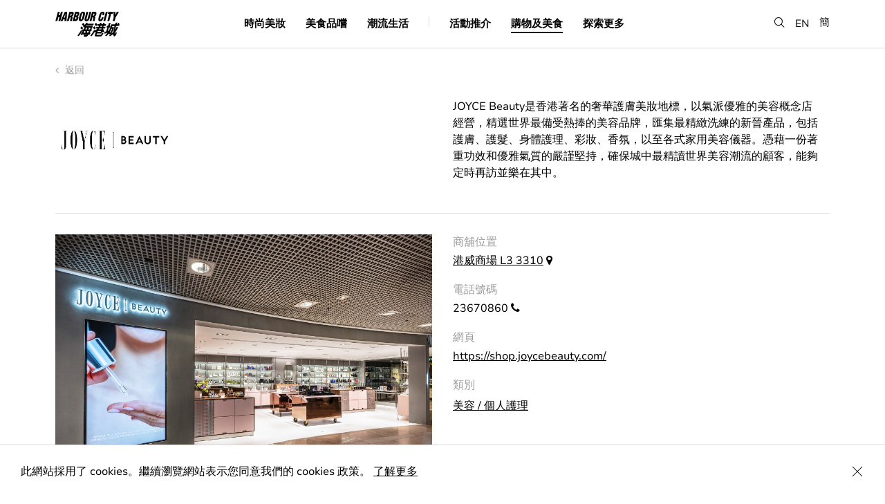

--- FILE ---
content_type: text/html; charset=UTF-8
request_url: https://www.harbourcity.com.hk/tc/shop/joyce-beauty/
body_size: 45294
content:

<!DOCTYPE html>
<script type="text/javascript">
var page = "0";

switch (page) {
  case 'articleDetail':
        break;
  case 'shopdine':
    document.querySelector('.page-item-191') ? document.querySelector('.page-item-191').classList.add('current_page_item') : null;
    break;
  case 'happening':
    document.querySelector('.page-item-64').classList.add('current_page_item');
    break;
  case 'explorehc':
    document.querySelector('.page-item-193').classList.add('current_page_item');
    break;
  case 'happenings':
    document.querySelector('.page-item-64') ? document.querySelector('.page-item-64').classList.add('current_page_item') : null;
    break;
  default:
  break;
    break;
}
</script>
<html lang="zh-Hant" page="page">
  <head>
    <meta charset="utf-8">
    <meta http-equiv="x-ua-compatible" content="ie=edge">
    <meta name="viewport" content="width=device-width, initial-scale=1.0, minimum-scale=1.0, shrink-to-fit=no">
    <meta name="keywords" content="海港城">
    <meta name="description" content="海港城為香港最大型的購物中心，集購物．美食．娛樂．景觀於一身。270度免費觀景台，近距離欣賞最美維港景致及日落，是香港旅遊必到之處。">
    <meta property="og:title" content="海港城" />
    <meta property="og:type" content="website" />
    <meta property="og:url" content="http://www.harbourcity.com.hk/tc" />
    <meta property="og:image" content="https://www.harbourcity.com.hk/wp-content/themes/pptemplate/assets/images/OG.jpg" />
    <meta property="og:description" content="海港城為香港最大型的購物中心，集購物．美食．娛樂．景觀於一身。270度免費觀景台，近距離欣賞最美維港景致及日落，是香港旅遊必到之處。" />
    <meta property="og:site_name" content="Harbour City" />
    <meta property="fb:admins" content="" />
    <link rel="icon" type="image/png" href="https://www.harbourcity.com.hk/wp-content/themes/pptemplate/assets/images/Favicon_HC.png">
    <meta name="robots" content="index, follow" />

    <link rel="stylesheet" href="https://www.harbourcity.com.hk/wp-content/themes/pptemplate/css/screen.css?v=20240917" media="screen">

    <!-- HTML5 shim and Respond.js for IE8 support of HTML5 elements and media queries -->
    <!--[if lt IE 9]>
      <script src="https://oss.m
      axcdn.com/html5shiv/3.7.2/html5shiv.min.js"></script>
      <script src="https://oss.maxcdn.com/respond/1.4.2/respond.min.js"></script>
    <![endif]-->

    <script type="text/javascript" src="https://www.harbourcity.com.hk/wp-content/themes/pptemplate/js/commons.bundle.js"></script>
    <script type="text/javascript" src="https://www.harbourcity.com.hk/wp-content/themes/pptemplate/js/main.bundle.js"></script>

    <title>JOYCE Beauty &#8211; Harbour City</title>
<meta name='robots' content='max-image-preview:large' />
<link rel='dns-prefetch' href='//s.w.org' />
		<script type="text/javascript">
			window._wpemojiSettings = {"baseUrl":"https:\/\/s.w.org\/images\/core\/emoji\/13.1.0\/72x72\/","ext":".png","svgUrl":"https:\/\/s.w.org\/images\/core\/emoji\/13.1.0\/svg\/","svgExt":".svg","source":{"concatemoji":"https:\/\/www.harbourcity.com.hk\/wp-includes\/js\/wp-emoji-release.min.js?ver=5.8.12"}};
			!function(e,a,t){var n,r,o,i=a.createElement("canvas"),p=i.getContext&&i.getContext("2d");function s(e,t){var a=String.fromCharCode;p.clearRect(0,0,i.width,i.height),p.fillText(a.apply(this,e),0,0);e=i.toDataURL();return p.clearRect(0,0,i.width,i.height),p.fillText(a.apply(this,t),0,0),e===i.toDataURL()}function c(e){var t=a.createElement("script");t.src=e,t.defer=t.type="text/javascript",a.getElementsByTagName("head")[0].appendChild(t)}for(o=Array("flag","emoji"),t.supports={everything:!0,everythingExceptFlag:!0},r=0;r<o.length;r++)t.supports[o[r]]=function(e){if(!p||!p.fillText)return!1;switch(p.textBaseline="top",p.font="600 32px Arial",e){case"flag":return s([127987,65039,8205,9895,65039],[127987,65039,8203,9895,65039])?!1:!s([55356,56826,55356,56819],[55356,56826,8203,55356,56819])&&!s([55356,57332,56128,56423,56128,56418,56128,56421,56128,56430,56128,56423,56128,56447],[55356,57332,8203,56128,56423,8203,56128,56418,8203,56128,56421,8203,56128,56430,8203,56128,56423,8203,56128,56447]);case"emoji":return!s([10084,65039,8205,55357,56613],[10084,65039,8203,55357,56613])}return!1}(o[r]),t.supports.everything=t.supports.everything&&t.supports[o[r]],"flag"!==o[r]&&(t.supports.everythingExceptFlag=t.supports.everythingExceptFlag&&t.supports[o[r]]);t.supports.everythingExceptFlag=t.supports.everythingExceptFlag&&!t.supports.flag,t.DOMReady=!1,t.readyCallback=function(){t.DOMReady=!0},t.supports.everything||(n=function(){t.readyCallback()},a.addEventListener?(a.addEventListener("DOMContentLoaded",n,!1),e.addEventListener("load",n,!1)):(e.attachEvent("onload",n),a.attachEvent("onreadystatechange",function(){"complete"===a.readyState&&t.readyCallback()})),(n=t.source||{}).concatemoji?c(n.concatemoji):n.wpemoji&&n.twemoji&&(c(n.twemoji),c(n.wpemoji)))}(window,document,window._wpemojiSettings);
		</script>
		<style type="text/css">
img.wp-smiley,
img.emoji {
	display: inline !important;
	border: none !important;
	box-shadow: none !important;
	height: 1em !important;
	width: 1em !important;
	margin: 0 .07em !important;
	vertical-align: -0.1em !important;
	background: none !important;
	padding: 0 !important;
}
</style>
	<link rel='stylesheet' id='wp-block-library-css'  href='https://www.harbourcity.com.hk/wp-includes/css/dist/block-library/style.min.css?ver=5.8.12' type='text/css' media='all' />
<link rel='stylesheet' id='addtoany-css'  href='https://www.harbourcity.com.hk/wp-content/plugins/add-to-any/addtoany.min.css?ver=1.15' type='text/css' media='all' />
<script type='text/javascript' src='https://www.harbourcity.com.hk/wp-includes/js/jquery/jquery.min.js?ver=3.6.0' id='jquery-core-js'></script>
<script type='text/javascript' src='https://www.harbourcity.com.hk/wp-includes/js/jquery/jquery-migrate.min.js?ver=3.3.2' id='jquery-migrate-js'></script>
<script type='text/javascript' src='https://www.harbourcity.com.hk/wp-content/plugins/add-to-any/addtoany.min.js?ver=1.1' id='addtoany-js'></script>
<link rel="https://api.w.org/" href="https://www.harbourcity.com.hk/tc/wp-json/" /><link rel="EditURI" type="application/rsd+xml" title="RSD" href="https://www.harbourcity.com.hk/xmlrpc.php?rsd" />
<link rel="wlwmanifest" type="application/wlwmanifest+xml" href="https://www.harbourcity.com.hk/wp-includes/wlwmanifest.xml" /> 
<meta name="generator" content="WordPress 5.8.12" />
<link rel="canonical" href="https://www.harbourcity.com.hk/tc/shop/joyce-beauty/" />
<link rel='shortlink' href='https://www.harbourcity.com.hk/tc/?p=1588' />
<link rel="alternate" type="application/json+oembed" href="https://www.harbourcity.com.hk/tc/wp-json/oembed/1.0/embed?url=https%3A%2F%2Fwww.harbourcity.com.hk%2Ftc%2Fshop%2Fjoyce-beauty%2F" />
<link rel="alternate" type="text/xml+oembed" href="https://www.harbourcity.com.hk/tc/wp-json/oembed/1.0/embed?url=https%3A%2F%2Fwww.harbourcity.com.hk%2Ftc%2Fshop%2Fjoyce-beauty%2F&#038;format=xml" />

<script data-cfasync="false">
window.a2a_config=window.a2a_config||{};a2a_config.callbacks=[];a2a_config.overlays=[];a2a_config.templates={};a2a_localize = {
	Share: "Share",
	Save: "Save",
	Subscribe: "Subscribe",
	Email: "Email",
	Bookmark: "Bookmark",
	ShowAll: "Show all",
	ShowLess: "Show less",
	FindServices: "Find service(s)",
	FindAnyServiceToAddTo: "Instantly find any service to add to",
	PoweredBy: "Powered by",
	ShareViaEmail: "Share via email",
	SubscribeViaEmail: "Subscribe via email",
	BookmarkInYourBrowser: "Bookmark in your browser",
	BookmarkInstructions: "Press Ctrl+D or \u2318+D to bookmark this page",
	AddToYourFavorites: "Add to your favorites",
	SendFromWebOrProgram: "Send from any email address or email program",
	EmailProgram: "Email program",
	More: "More&#8230;",
	ThanksForSharing: "Thanks for sharing!",
	ThanksForFollowing: "Thanks for following!"
};

a2a_config.icon_color="transparent,#9b9b9b";
(function(d,s,a,b){a=d.createElement(s);b=d.getElementsByTagName(s)[0];a.async=1;a.src="https://static.addtoany.com/menu/page.js";b.parentNode.insertBefore(a,b);})(document,"script");
</script>
<script type="text/javascript">
	window._se_plugin_version = '8.1.9';
</script>
<style type="text/css">
.qtranxs_flag_en {background-image: url(https://www.harbourcity.com.hk/wp-content/plugins/qtranslate-xt/flags/gb.png); background-repeat: no-repeat;}
.qtranxs_flag_tc {background-image: url(https://www.harbourcity.com.hk/wp-content/plugins/qtranslate-xt/flags/hk.png); background-repeat: no-repeat;}
.qtranxs_flag_sc {background-image: url(https://www.harbourcity.com.hk/wp-content/plugins/qtranslate-xt/flags/cn.png); background-repeat: no-repeat;}
</style>
<link hreflang="en" href="https://www.harbourcity.com.hk/en/shop/joyce-beauty/" rel="alternate" />
<link hreflang="tc" href="https://www.harbourcity.com.hk/tc/shop/joyce-beauty/" rel="alternate" />
<link hreflang="sc" href="https://www.harbourcity.com.hk/sc/shop/joyce-beauty/" rel="alternate" />
<link hreflang="x-default" href="https://www.harbourcity.com.hk/en/shop/joyce-beauty/" rel="alternate" />
<meta name="generator" content="qTranslate-XT 3.11.0" />

    <!-- XGate -->
    <!-- <script src="https://code.jquery.com/jquery-2.2.1.min.js" integrity="sha256-gvQgAFzTH6trSrAWoH1iPo9Xc96QxSZ3feW6kem+O00=" crossorigin="anonymous"></script> -->

    <script src="https://use.typekit.net/iji0slq.js"></script>
    <script>try{Typekit.load({ async: true });}catch(e){}</script>

    
        <!-- Google Tag Manager -->
    <script>(function(w,d,s,l,i){w[l]=w[l]||[];w[l].push({'gtm.start':
    new Date().getTime(),event:'gtm.js'});var f=d.getElementsByTagName(s)[0],
    j=d.createElement(s),dl=l!='dataLayer'?'&l='+l:'';j.async=true;j.src=
    'https://www.googletagmanager.com/gtm.js?id='+i+dl;f.parentNode.insertBefore(j,f);
    })(window,document,'script','dataLayer','GTM-THNBKVW');</script>
    <!-- End Google Tag Manager -->

    <!-- UET tag -->
    <script>(function(w,d,t,r,u){var f,n,i;w[u]=w[u]||[],f=function(){var o={ti:"211021285", enableAutoSpaTracking: true};o.q=w[u],w[u]=new UET(o),w[u].push("pageLoad")},n=d.createElement(t),n.src=r,n.async=1,n.onload=n.onreadystatechange=function(){var s=this.readyState;s&&s!=="loaded"&&s!=="complete"||(f(),n.onload=n.onreadystatechange=null)},i=d.getElementsByTagName(t)[0],i.parentNode.insertBefore(n,i)})(window,document,"script","//bat.bing.com/bat.js","uetq");</script>
    <!-- End UET tag -->
    
     </head>
  <body>
    <!-- Google Tag Manager (noscript) -->
    <noscript><iframe src="https://www.googletagmanager.com/ns.html?id=GTM-THNBKVW"
    height="0" width="0" style="display:none;visibility:hidden"></iframe></noscript>
    <!-- End Google Tag Manager (noscript) -->

  <!-- Facebook Pixel Code -->

  <script>

  !function(f,b,e,v,n,t,s)

  {if(f.fbq)return;n=f.fbq=function(){n.callMethod?

  n.callMethod.apply(n,arguments):n.queue.push(arguments)};

  if(!f._fbq)f._fbq=n;n.push=n;n.loaded=!0;n.version='2.0';

  n.queue=[];t=b.createElement(e);t.async=!0;

  t.src=v;s=b.getElementsByTagName(e)[0];

  s.parentNode.insertBefore(t,s)}(window,document,'script',

  'https://connect.facebook.net/en_US/fbevents.js');

  fbq('init', '670225119996407');

  fbq('track', 'PageView');

  </script>

  <noscript>

  <img height="1" width="1"

  src="https://www.facebook.com/tr?id=670225119996407&ev=PageView&noscript=1"/
  alt="fb pixel">

  </noscript>

  <!-- End Facebook Pixel Code -->

  <a
    class="accessibility-skip text-decoration--none"
    href="#main-content">
    Skip to main content
  </a>
  
  <div class="notice is--cookie">
    <p>此網站採用了 cookies。繼續瀏覽網站表示您同意我們的 cookies 政策。 <a href="/tc/privacy-policy">了解更多</a></p>
    <button class="icon-close is--notice-close" aria-label="Close Cookie Bar"></button>
  </div>
<div class="menu__container">
  <div class="menu__wrapper center-block-center">
    <div class="border--bottom hidden-md mobile-divider display--none"></div>
    <div class="menu-toggle__container hidden-md"><div class="menu-toggle"></div></div>
    <div class="center-block-vertical col-xs-2 col-sm-2 no-pad--left logo">
      <a class="blog-nav-item active" href="https://www.harbourcity.com.hk/tc"><img src="https://www.harbourcity.com.hk/wp-content/themes/pptemplate/assets/images/logo@2x.png" width="93" width="38" alt="harbour city logo" /></a>
    </div>

    <nav class="col-xs-6 col-sm-8 center-block-center visible-md">
      <ul>
        <li class="page_item page-item-142"><a href="https://www.harbourcity.com.hk/tc/fashion-beauty/">時尚美妝</a></li>
<li class="page_item page-item-144"><a href="https://www.harbourcity.com.hk/tc/gourmet/">美食品嚐</a></li>
<li class="page_item page-item-146"><a href="https://www.harbourcity.com.hk/tc/family-lifestyle/">潮流生活</a></li>

        <li class="menu__divider border--right visible-md"></li>

        <li class="page_item page-item-64 cursor--pointer"><a href="https://www.harbourcity.com.hk/tc/happenings/">活動推介</a></li>

        <li class="page_item page-item-191 cursor--pointer is--submenu"><a href="" aria-haspopup="true" aria-expanded="false">購物及美食</a></li>

        <li class="page_item page-item-193 cursor--pointer is--submenu"><a href="" aria-haspopup="true" aria-expanded="false">探索更多</a></li>
      </ul>
    </nav>

    <div class="lang center-block-vertical">
      <ul>
        <li><button class="icon-search search-menu" role="button" aria-label="search"></button></li>

        <!-- translation -->
                            <li style="margin-top: 2px;"><a href="https://www.harbourcity.com.hk/en/shop/joyce-beauty/" class="">EN</a></li>
                    <li><a href="https://www.harbourcity.com.hk/sc/shop/joyce-beauty/" class="">簡</a></li>
          
      </ul>
    </div>
  </div>
  <div class="search-box__container">
    <!-- <div class="js-search-close__trigger"></div>
    <div class="icon-close"></div> -->
    <form action="https://www.harbourcity.com.hk/tc/" method="get">
      <span aria-hidden="true" class="ion-ios-close-empty visible-xs"></span>
      <label for="searchBar" class="is--hidden">Search</label><input class="font-avenir is--search menu__search" id="searchBar" type="search" name="s" value="" placeholder="Search" autocomplete="off" />
    </form>
    <div class="ui-menu-search-results ui-search-results">
      <div class="menu-results-list"></div>
      <div class="ui-js-search-searching text-transform--uppercase text-align--center display--none">
        searching...
      </div>
      <div class="ui-js-search-show-all text-transform--uppercase text-align--left display--none">
        see all result
      </div>
      <div class="col-xs-12 text-align--center ui-js-empty-state display--none">No entries</div>
    </div>
  </div>

  <nav class="hidden-md background-color--white">
    <div class="border--bottom float--left">
      <!-- <a class="blog-nav-item active" href="https://www.harbourcity.com.hk/tc">Home</a> -->
            <li class="page_item page-item-142"><a href="https://www.harbourcity.com.hk/tc/fashion-beauty/">時尚美妝</a></li>
<li class="page_item page-item-144"><a href="https://www.harbourcity.com.hk/tc/gourmet/">美食品嚐</a></li>
<li class="page_item page-item-146"><a href="https://www.harbourcity.com.hk/tc/family-lifestyle/">潮流生活</a></li>
<li class="page_item page-item-64"><a href="https://www.harbourcity.com.hk/tc/happenings/">活動推介</a></li>
    </div>
    <div class="menu-other">
      <div class="col-xs-6 no-pad--left">
        <div class="menu-other__item">
          <div class="font-avenir">購物及美食</div>
          <ul class="children item-191">
            <li class="page_item page-item-33203"><a href="https://www.harbourcity.com.hk/tc/shop-dine/newly-opened/">新店推介</a></li>
<li class="page_item page-item-67"><a href="https://www.harbourcity.com.hk/tc/shop-dine/shop/">店舖</a></li>
<li class="page_item page-item-149"><a href="https://www.harbourcity.com.hk/tc/shop-dine/restaurant/">餐廳</a></li>
          </ul><br/>
          <div class="font-avenir">關於我們</div>
          <ul class="children">
            <li class="page_item page-item-80"><a href="https://www.harbourcity.com.hk/tc/explore-hc/about/our-story/">海港城簡介</a></li>
<li class="page_item page-item-76"><a href="https://www.harbourcity.com.hk/tc/explore-hc/about/access/">前往海港城</a></li>
<li class="page_item page-item-82"><a href="https://www.harbourcity.com.hk/tc/explore-hc/about/contact-us/">聯絡我們</a></li>
          </ul><br/>
          <div class="font-avenir">服務及設施</div>
          <ul class="children item-204">
            <li class="page_item page-item-86"><a href="https://www.harbourcity.com.hk/tc/explore-hc/services-facilities/concierge/">顧客服務</a></li>
<li class="page_item page-item-88"><a href="https://www.harbourcity.com.hk/tc/explore-hc/services-facilities/parking/">停車場</a></li>
<li class="page_item page-item-317"><a href="https://www.harbourcity.com.hk/tc/explore-hc/services-facilities/ocean-terminal-deck/">海運觀點</a></li>
          </ul><br/>
        </div>
      </div>
      <div class="col-xs-6 no-pad--right">
        <div class="menu-other__item">
          <div class="font-avenir">旅遊資訊</div>
          <ul class="children item-206">
            <li class="page_item page-item-33909"><a href="https://www.harbourcity.com.hk/tc/explore-hc/tourist-information/tourist-privileges/">旅客禮遇</a></li>
<li class="page_item page-item-92"><a href="https://www.harbourcity.com.hk/tc/explore-hc/tourist-information/tourist-guide/">鄰近景點</a></li>
<li class="page_item page-item-95"><a href="https://www.harbourcity.com.hk/tc/explore-hc/tourist-information/places-to-stay/">住宿推介</a></li>
          </ul><br/>
          <div class="font-avenir">會員尊享</div>
          <ul class="children item-208">
            <li class="page_item page-item-318"><a href="https://www.harbourcity.com.hk/tc/explore-hc/member-privileges/vic-club/">VIC Club</a></li>
<li class="page_item page-item-45795"><a href="https://www.harbourcity.com.hk/tc/explore-hc/member-privileges/only-harbour-city/">ONLY @Harbour City</a></li>
          </ul>
          <li class="page_item">
            <a href="https://pass.harbourcity.com.hk/" target="_blank">Harbour Cityzen</a>
          </li>
          <br />
        </div>
        <div class="menu-other__item">
          <a class="font-avenir text-decoration--none" href="/tc/happening/harbour-city-gift-card-is-now-available-for-sale/" target="_self"><strong>Gift Card</strong></a>
          <br />
          <br />
        </div>
        <div class="menu-other__item">
          <a class="font-avenir text-decoration--none" href="https://www.harbourcityonline.com/?locale=en" target="_blank"><strong>Shop Online</strong></a>
        </div>
      </div>
    </div>
  </nav>

  <div class="submenu__bg item-191">
    <ul class="children item-191">
      <li class="page_item page-item-33203"><a href="https://www.harbourcity.com.hk/tc/shop-dine/newly-opened/">新店推介</a></li>
<li class="page_item page-item-67"><a href="https://www.harbourcity.com.hk/tc/shop-dine/shop/">店舖</a></li>
<li class="page_item page-item-149"><a href="https://www.harbourcity.com.hk/tc/shop-dine/restaurant/">餐廳</a></li>
      <li class="page_item">
        <a href="https://www.harbourcityonline.com/?locale=en" target="_blank">Shop Online</a>
      </li>
    </ul>
  </div>

  <div class="submenu__bg item-193">
    <ul class="children item-193">
      <li class="page_item page-item-202 page_item_has_children">
        <strong class="text-color--gray--dark">關於我們</strong>
        <ul class="children">
          <li class="page_item page-item-80"><a href="https://www.harbourcity.com.hk/tc/explore-hc/about/our-story/">海港城簡介</a></li>
<li class="page_item page-item-76"><a href="https://www.harbourcity.com.hk/tc/explore-hc/about/access/">前往海港城</a></li>
<li class="page_item page-item-82"><a href="https://www.harbourcity.com.hk/tc/explore-hc/about/contact-us/">聯絡我們</a></li>
        </ul>
      </li>
      <li class="page_item page-item-206 page_item_has_children">
        <strong class="text-color--gray--dark">旅遊資訊</strong>
        <ul class="children">
          <li class="page_item page-item-33909"><a href="https://www.harbourcity.com.hk/tc/explore-hc/tourist-information/tourist-privileges/">旅客禮遇</a></li>
<li class="page_item page-item-92"><a href="https://www.harbourcity.com.hk/tc/explore-hc/tourist-information/tourist-guide/">鄰近景點</a></li>
<li class="page_item page-item-95"><a href="https://www.harbourcity.com.hk/tc/explore-hc/tourist-information/places-to-stay/">住宿推介</a></li>
        </ul>
      </li>
      <li class="page_item page-item-204 page_item_has_children">
        <strong class="text-color--gray--dark">服務及設施</strong>
        <ul class="children">
          <li class="page_item page-item-86"><a href="https://www.harbourcity.com.hk/tc/explore-hc/services-facilities/concierge/">顧客服務</a></li>
<li class="page_item page-item-88"><a href="https://www.harbourcity.com.hk/tc/explore-hc/services-facilities/parking/">停車場</a></li>
<li class="page_item page-item-317"><a href="https://www.harbourcity.com.hk/tc/explore-hc/services-facilities/ocean-terminal-deck/">海運觀點</a></li>
        </ul>
      </li>
      <li class="page_item page-item-208 page_item_has_children">
        <strong class="text-color--gray--dark">會員尊享</strong>
        <ul class="children">
          <li class="page_item page-item-318"><a href="https://www.harbourcity.com.hk/tc/explore-hc/member-privileges/vic-club/">VIC Club</a></li>
<li class="page_item page-item-45795"><a href="https://www.harbourcity.com.hk/tc/explore-hc/member-privileges/only-harbour-city/">ONLY @Harbour City</a></li>
          <li class="page_item">
            <a href="https://pass.harbourcity.com.hk/" target="_blank">Harbour Cityzen</a>
          </li>
        </ul>
      </li>
      <li class="page_item">
        <a href="/tc/happening/harbour-city-gift-card-is-now-available-for-sale/" target="_self"><strong>Gift Card</strong></a>
      </li>
      <li class="page_item">
        <a href="https://www.harbourcityonline.com/?locale=en" target="_blank"><strong>Shop Online</strong></a>
      </li>
    </ul>
  </div>
</div>

<div class="background-color--white menu-bg-overlay hidden-md"></div>
<div class="menu-bg-listener visible-md"></div>
<div id="main-content"></div><script type="text/javascript">
var page = "shopdine";

switch (page) {
  case 'articleDetail':
        break;
  case 'shopdine':
    document.querySelector('.page-item-191') ? document.querySelector('.page-item-191').classList.add('current_page_item') : null;
    break;
  case 'happening':
    document.querySelector('.page-item-64').classList.add('current_page_item');
    break;
  case 'explorehc':
    document.querySelector('.page-item-193').classList.add('current_page_item');
    break;
  case 'happenings':
    document.querySelector('.page-item-64') ? document.querySelector('.page-item-64').classList.add('current_page_item') : null;
    break;
  default:
  break;
    break;
}
</script>

<div class="page__container js-shop-index">
  
<div class="header__back col-xs-12 col-sm-12 no-pad--left no-pad--right">
  <a href="https://www.harbourcity.com.hk/tc/shop-dine/shop/" class="back-to-index" aria-label="back to index"><span aria-hidden="true" class="fa fa-angle-left"></span> 返回</a>
  <div class="col-xs-12 col-sm-12 no-pad--left no-pad--right spacing--single-top spacing--single-bottom">
    <h1 class="font-serif font-size--large col-xs-12 col-sm-7 col-md-6 no-pad--left shopdine__title no-margin--top display--none">JOYCE Beauty</h1><div class="shop__logo col-xs-6 col-xs-offset-3 col-sm-2 col-sm-offset-0 col-md-2 col-md-offset-0 no-pad--left"><img src="https://www.harbourcity.com.hk/media/JOYCE-Beauty-logo_white-PNG-JOYCE-Beauty.png" alt="JOYCE Beauty" /></div>    <div class="shop__text col-xs-12 col-sm-5 col-md-6 col-sm-offset-5 col-md-offset-4">
      <p>JOYCE Beauty是香港著名的奢華護膚美妝地標，以氣派優雅的美容概念店經營，精選世界最備受熱捧的美容品牌，匯集最精緻洗練的新晉產品，包括護膚、護髮、身體護理、彩妝、香氛，以至各式家用美容儀器。憑藉一份著重功效和優雅氣質的嚴謹堅持，確保城中最精讀世界美容潮流的顧客，能夠定時再訪並樂在其中。</p>
    </div>
  </div>
</div>

  <div class="shop-detail__description col-xs-12 col-sm-7 col-md-6 no-pad--left">
          <div class="shop__image">
        <img src='https://www.harbourcity.com.hk/media/JOYCE-Beauty-Gateway_Exterior_TV-JOYCE-Beauty2.jpg' class="magic_fields"  />      </div>
      </div>


<div class="shop-detail__info col-xs-12 col-sm-5 col-md-4 ">
  <ul>
    <li>
      <div class="info__header">商舖位置</div>
      <a href="https://www.harbourcity.com.hk/media/HC_FloorPlans_Web_June2025.pdf" target="_blank">港威商場 L3 3310</a> <span aria-hidden="true" class="fa fa-map-marker" title="map marker"></span>
    </li>
        <li class="hidden-xs">
      <div class="info__header">電話號碼</div>

      23670860 <span aria-hidden="true" class="fa fa-phone" title="phone"></span></br/>    </li>
    <li class="visible-xs">
      <div class="info__header">電話號碼</div>

      <a class="text-decoration--none" href="tel:+852-23670860">23670860</a> <span aria-hidden="true" class="fa fa-phone" title="phone"></span><br />    </li>
                <li>
      <div class="info__header">網頁</div>
      <a href="https://shop.joycebeauty.com/" target="_blank">https://shop.joycebeauty.com/</a>    </li>
          <li class="category">
      <div class="info__header">類別</div>
      <a href="https://www.harbourcity.com.hk/tc/category/beauty-or-personal-care/">美容 / 個人護理</a>    </li>
        </ul>
</div>


  <!-- Related News -->
<div class="shop__related-news spacing--double-top col-xs-12 col-sm-12 no-pad--left no-pad--right border--bottom">
  <h3>Related News</h3>

  <div class="feature-list-block float--left " >
  <div class="feature-list__text col-sm-8 hidden-xs">
    <div class="feature-list__category font-size--regular text-color--gray--dark">
      <a href="https://www.harbourcity.com.hk/tc/genre/fashion-beauty/">時尚美妝</a>    </div>
    <a href="https://www.harbourcity.com.hk/tc/article/the-beauty-nerds-guide-to-makeup-and-skincare-shopping-in-harbour-city/">
      <div class="list__header font-size--medium-small font-serif">海港城全新美妝天堂登場</div>
    </a>
    <div class="author">
            
            <div class="timestamp text-transform--uppercase">16 Dec, 2024</div>
          </div>
  </div>
  <a href="https://www.harbourcity.com.hk/tc/article/the-beauty-nerds-guide-to-makeup-and-skincare-shopping-in-harbour-city/">
    <div class="feature-list__image col-xs-12 col-sm-4">
            <img src="https://www.harbourcity.com.hk/media/Beauty_1.jpg" onerror="this.onerror = null; this.src = 'https://www.harbourcity.com.hk/wp-content/themes/pptemplate/assets/images/noimage.png'" />
    </div>
  </a>
  <div class="feature-list__text col-xs-12 visible-xs no-pad--left no-pad--right">
    <div class="feature-list__category font-size--regular text-color--gray--dark">
      <a href="https://www.harbourcity.com.hk/tc/genre/fashion-beauty/">時尚美妝</a>    </div>
    <a href="https://www.harbourcity.com.hk/tc/article/the-beauty-nerds-guide-to-makeup-and-skincare-shopping-in-harbour-city/">
      <div class="list__header font-size--medium-small font-serif">海港城全新美妝天堂登場</div>
    </a>
    <div class="author">
            <div class="timestamp text-transform--uppercase">16 Dec, 2024</div>
    </div>
  </div>
</div><div class="feature-list-block float--left " >
  <div class="feature-list__text col-sm-8 hidden-xs">
    <div class="feature-list__category font-size--regular text-color--gray--dark">
      <a href="https://www.harbourcity.com.hk/tc/genre/fashion-beauty/">時尚美妝</a>    </div>
    <a href="https://www.harbourcity.com.hk/tc/article/post-holiday-revitalization-from-joyce-beauty-your-ultimate-luxury-beauty-haven/">
      <div class="list__header font-size--medium-small font-serif">探索 JOYCE Beauty 最新引進高級品牌</div>
    </a>
    <div class="author">
            
            <div class="timestamp text-transform--uppercase">22 Jan, 2024</div>
          </div>
  </div>
  <a href="https://www.harbourcity.com.hk/tc/article/post-holiday-revitalization-from-joyce-beauty-your-ultimate-luxury-beauty-haven/">
    <div class="feature-list__image col-xs-12 col-sm-4">
            <img src="https://www.harbourcity.com.hk/media/IMG_9150.jpg" onerror="this.onerror = null; this.src = 'https://www.harbourcity.com.hk/wp-content/themes/pptemplate/assets/images/noimage.png'" />
    </div>
  </a>
  <div class="feature-list__text col-xs-12 visible-xs no-pad--left no-pad--right">
    <div class="feature-list__category font-size--regular text-color--gray--dark">
      <a href="https://www.harbourcity.com.hk/tc/genre/fashion-beauty/">時尚美妝</a>    </div>
    <a href="https://www.harbourcity.com.hk/tc/article/post-holiday-revitalization-from-joyce-beauty-your-ultimate-luxury-beauty-haven/">
      <div class="list__header font-size--medium-small font-serif">探索 JOYCE Beauty 最新引進高級品牌</div>
    </a>
    <div class="author">
            <div class="timestamp text-transform--uppercase">22 Jan, 2024</div>
    </div>
  </div>
</div></div>
<!-- end of related news -->
<div class="listing__container col-xs-12 col-sm-12 no-pad--left no-pad--right" id="shopdine">
  <div class="listing__header-container listing__row">
    <div class="listing__header position--relative listing__row hidden-xs">
      <div class="listing-header__wrapper tab-content__wrapper col-xs-7 col-sm-6 no-pad--left">
        <button class="listing-header__item tab-content__button button button--text is--active is--category font-size--medium font-serif" data-id="category">類別</button>
        <button class="listing-header__item tab-content__button button button--text text-color--gray--medium2 is--alphabet font-size--medium font-serif" data-id="all">A &ndash; Z</button>
      </div>
      <div class="listing__options col-xs-5 col-sm-6 no-pad--right is--search">
        <div class="float--right">
          <span aria-hidden="true" class="icon-search font-size--medium" title="search"></span> <label for="searchShopList" class="is--hidden">Search</label><input class="font-serif font-size--medium fuzzy-search-desktop" id="searchShopList" type="search" name="filterSearch" value="" placeholder="Search" />
        </div>
      </div>
    </div>

    <div class="listing__header position--relative listing__row no-border--bottom is--mobile visible-xs">
      <div class="col-xs-12 is--search">
        <div>
          <span aria-hidden="true" class="icon-search font-size--medium" title="search"></span> <label for="searchShopList2" class="is--hidden">Search</label><input class="font-serif font-size--medium is--mobile fuzzy-search-mobile" id="searchShopList2" type="search" name="filterSearch" value="" placeholder="Search" />
        </div>
      </div>
      <div class="select-box float--left col-xs-12 border--top">
        <select class="font-avenir text-color--gray--medium2 col-xs-11 no-pad--left no-pad--right">
          <option value="all" selected>所有 類別</option>
          <option value="servicebankandmedicalservice">銀行/ 醫療服務</option><option value="beautyorpersonalcare">美容 / 個人護理</option><option value="departmentstore">百貨公司</option><option value="electronics">電子產品</option><option value="fashion">時裝</option><option value="healthwellness">健康及養生</option><option value="homeandlifestyle">家居及生活</option><option value="kidsandfamily">兒童及家庭</option><option value="optical">眼鏡</option><option value="sports">運動用品</option><option value="watchesjewelleryandaccessories">手錶、珠寶及飾品</option>        </select>
        <span aria-hidden="true" class="fa fa-angle-down text-color--gray--medium2 col-xs-1 no-pad--left no-pad--right text-align--right"></span>
      </div>
    </div>

    <div class="listing__category listing__item-container is--alphabet tab-content__block js-filter__trigger hidden-xs" data-tab="all">
      <button class="button button--text is--active" data-filter="all">
      所有</button>
      <button class="button button--text text-color--gray--medium2" data-filter="A">A</button>
      <button class="button button--text text-color--gray--medium2" data-filter="B">B</button>
      <button class="button button--text text-color--gray--medium2" data-filter="C">C</button>
      <button class="button button--text text-color--gray--medium2" data-filter="D">D</button>
      <button class="button button--text text-color--gray--medium2" data-filter="E">E</button>
      <button class="button button--text text-color--gray--medium2" data-filter="F">F</button>
      <button class="button button--text text-color--gray--medium2" data-filter="G">G</button>
      <button class="button button--text text-color--gray--medium2" data-filter="H">H</button>
      <button class="button button--text text-color--gray--medium2" data-filter="I">I</button>
      <button class="button button--text text-color--gray--medium2" data-filter="J">J</button>
      <button class="button button--text text-color--gray--medium2" data-filter="K">K</button>
      <button class="button button--text text-color--gray--medium2" data-filter="L">L</button>
      <button class="button button--text text-color--gray--medium2" data-filter="M">M</button>
      <button class="button button--text text-color--gray--medium2" data-filter="N">N</button>
      <button class="button button--text text-color--gray--medium2" data-filter="O">O</button>
      <button class="button button--text text-color--gray--medium2" data-filter="P">P</button>
      <button class="button button--text text-color--gray--medium2" data-filter="Q">Q</button>
      <button class="button button--text text-color--gray--medium2" data-filter="R">R</button>
      <button class="button button--text text-color--gray--medium2" data-filter="S">S</button>
      <button class="button button--text text-color--gray--medium2" data-filter="T">T</button>
      <button class="button button--text text-color--gray--medium2" data-filter="U">U</button>
      <button class="button button--text text-color--gray--medium2" data-filter="V">V</button>
      <button class="button button--text text-color--gray--medium2" data-filter="W">W</button>
      <button class="button button--text text-color--gray--medium2" data-filter="X">X</button>
      <button class="button button--text text-color--gray--medium2" data-filter="Y">Y</button>
      <button class="button button--text text-color--gray--medium2" data-filter="Z">Z</button>
      <button class="button button--text text-color--gray--medium2" data-filter="#">#</button>
    </div>
    <div class="listing__category listing__item-container listing__row is--category tab-content__block is--active js-filter__trigger hidden-xs" data-tab="category">
      <button class="button button--text is--active" data-filter="all">所有</button>
      <button class="button button--text text-color--gray--medium2" data-filter="servicebankandmedicalservice">銀行/ 醫療服務</button><button class="button button--text text-color--gray--medium2" data-filter="beautyorpersonalcare">美容 / 個人護理</button><button class="button button--text text-color--gray--medium2" data-filter="departmentstore">百貨公司</button><button class="button button--text text-color--gray--medium2" data-filter="electronics">電子產品</button><button class="button button--text text-color--gray--medium2" data-filter="fashion">時裝</button><button class="button button--text text-color--gray--medium2" data-filter="healthwellness">健康及養生</button><button class="button button--text text-color--gray--medium2" data-filter="homeandlifestyle">家居及生活</button><button class="button button--text text-color--gray--medium2" data-filter="kidsandfamily">兒童及家庭</button><button class="button button--text text-color--gray--medium2" data-filter="optical">眼鏡</button><button class="button button--text text-color--gray--medium2" data-filter="sports">運動用品</button><button class="button button--text text-color--gray--medium2" data-filter="watchesjewelleryandaccessories">手錶、珠寶及飾品</button>    </div>
  </div>
    <div class="list col-xs-12">  
    <a class="listing__row is--content float--left js-filter__item" href="https://www.harbourcity.com.hk/tc/en/shop/%e4%b8%80%e6%a5%b5%e9%a4%8a%e7%94%9fvetta/" data-filter="healthwellness" data-id="0">
      <div class="col-xs-8 col-sm-2 col-md-4 no-pad--left name">
        Vetta 一極養生      </div>
      <div class="col-xs-12 col-sm-1 col-md-2 hidden-xs"><span class="location-zone">VITA</span> L7 712</div>
      <div class="col-xs-12 col-sm-4 col-md-4 hidden-xs">
              </div>
      <div class="col-xs-4 col-sm-5 col-md-2 text-align--right no-pad--right">
              </div>
      <div class="cat display--none" data-category="healthwellness">健康及養生</div>
    </a>
  
    <a class="listing__row is--content float--left js-filter__item" href="https://www.harbourcity.com.hk/tc/en/shop/111-skin/" data-filter="beautyorpersonalcare" data-id="1">
      <div class="col-xs-8 col-sm-2 col-md-4 no-pad--left name">
        111 SKIN      </div>
      <div class="col-xs-12 col-sm-1 col-md-2 hidden-xs"><span class="location-zone">GW</span> L3 3310 - JOYCE Beauty</div>
      <div class="col-xs-12 col-sm-4 col-md-4 hidden-xs">
              </div>
      <div class="col-xs-4 col-sm-5 col-md-2 text-align--right no-pad--right">
                                      <div>23670860 <span aria-hidden="true" class="fa fa-phone" title="phone"></span></div>
                        </div>
      <div class="cat display--none" data-category="beautyorpersonalcare">美容 / 個人護理</div>
    </a>
  
    <a class="listing__row is--content float--left js-filter__item" href="https://www.harbourcity.com.hk/tc/en/shop/111-skin-2/" data-filter="beautyorpersonalcare" data-id="2">
      <div class="col-xs-8 col-sm-2 col-md-4 no-pad--left name">
        111 SKIN      </div>
      <div class="col-xs-12 col-sm-1 col-md-2 hidden-xs"><span class="location-zone">HH</span> L2 201 - Lane Crawford</div>
      <div class="col-xs-12 col-sm-4 col-md-4 hidden-xs">
              </div>
      <div class="col-xs-4 col-sm-5 col-md-2 text-align--right no-pad--right">
                                      <div>23756601 <span aria-hidden="true" class="fa fa-phone" title="phone"></span></div>
                        </div>
      <div class="cat display--none" data-category="beautyorpersonalcare">美容 / 個人護理</div>
    </a>
  
    <a class="listing__row is--content float--left js-filter__item" href="https://www.harbourcity.com.hk/tc/en/shop/24-auro/" data-filter="beautyorpersonalcare" data-id="3">
      <div class="col-xs-8 col-sm-2 col-md-4 no-pad--left name">
        24 Auro      </div>
      <div class="col-xs-12 col-sm-1 col-md-2 hidden-xs"><span class="location-zone">GW</span> L2 2217-8</div>
      <div class="col-xs-12 col-sm-4 col-md-4 hidden-xs">
              </div>
      <div class="col-xs-4 col-sm-5 col-md-2 text-align--right no-pad--right">
              </div>
      <div class="cat display--none" data-category="beautyorpersonalcare">美容 / 個人護理</div>
    </a>
  
    <a class="listing__row is--content float--left js-filter__item" href="https://www.harbourcity.com.hk/tc/en/shop/3-lab/" data-filter="beautyorpersonalcare" data-id="4">
      <div class="col-xs-8 col-sm-2 col-md-4 no-pad--left name">
        3 LAB      </div>
      <div class="col-xs-12 col-sm-1 col-md-2 hidden-xs"><span class="location-zone">GW</span> L3 3310 - JOYCE Beauty</div>
      <div class="col-xs-12 col-sm-4 col-md-4 hidden-xs">
              </div>
      <div class="col-xs-4 col-sm-5 col-md-2 text-align--right no-pad--right">
                                      <div>23670860 <span aria-hidden="true" class="fa fa-phone" title="phone"></span></div>
                        </div>
      <div class="cat display--none" data-category="beautyorpersonalcare">美容 / 個人護理</div>
    </a>
  
    <a class="listing__row is--content float--left js-filter__item" href="https://www.harbourcity.com.hk/tc/en/shop/3-lab-2/" data-filter="beautyorpersonalcare" data-id="5">
      <div class="col-xs-8 col-sm-2 col-md-4 no-pad--left name">
        3 LAB      </div>
      <div class="col-xs-12 col-sm-1 col-md-2 hidden-xs"><span class="location-zone">HH</span> L2 201 - Lane Crawford</div>
      <div class="col-xs-12 col-sm-4 col-md-4 hidden-xs">
              </div>
      <div class="col-xs-4 col-sm-5 col-md-2 text-align--right no-pad--right">
                                      <div>23756601 <span aria-hidden="true" class="fa fa-phone" title="phone"></span></div>
                        </div>
      <div class="cat display--none" data-category="beautyorpersonalcare">美容 / 個人護理</div>
    </a>
  
    <a class="listing__row is--content float--left js-filter__item" href="https://www.harbourcity.com.hk/tc/en/shop/45r/" data-filter="fashion" data-id="6">
      <div class="col-xs-8 col-sm-2 col-md-4 no-pad--left name">
        45R      </div>
      <div class="col-xs-12 col-sm-1 col-md-2 hidden-xs"><span class="location-zone">GW</span> L2 2514-5</div>
      <div class="col-xs-12 col-sm-4 col-md-4 hidden-xs">
              </div>
      <div class="col-xs-4 col-sm-5 col-md-2 text-align--right no-pad--right">
                                      <div>21755545 <span aria-hidden="true" class="fa fa-phone" title="phone"></span></div>
                        </div>
      <div class="cat display--none" data-category="fashion">時裝</div>
    </a>
  
    <a class="listing__row is--content float--left js-filter__item" href="https://www.harbourcity.com.hk/tc/en/shop/7-for-all-mankind/" data-filter="fashion" data-id="7">
      <div class="col-xs-8 col-sm-2 col-md-4 no-pad--left name">
        7 For All Mankind      </div>
      <div class="col-xs-12 col-sm-1 col-md-2 hidden-xs"><span class="location-zone">OT</span> L3 OT311</div>
      <div class="col-xs-12 col-sm-4 col-md-4 hidden-xs">
              </div>
      <div class="col-xs-4 col-sm-5 col-md-2 text-align--right no-pad--right">
                                      <div>27229398 <span aria-hidden="true" class="fa fa-phone" title="phone"></span></div>
                        </div>
      <div class="cat display--none" data-category="fashion">時裝</div>
    </a>
  
    <a class="listing__row is--content float--left js-filter__item" href="https://www.harbourcity.com.hk/tc/en/shop/a-lange-sohne/" data-filter="watchesjewelleryandaccessories" data-id="8">
      <div class="col-xs-8 col-sm-2 col-md-4 no-pad--left name">
        A.Lange & Söhne      </div>
      <div class="col-xs-12 col-sm-1 col-md-2 hidden-xs"><span class="location-zone">OT</span> L2 OT209</div>
      <div class="col-xs-12 col-sm-4 col-md-4 hidden-xs">
              </div>
      <div class="col-xs-4 col-sm-5 col-md-2 text-align--right no-pad--right">
                                      <div>23122085 <span aria-hidden="true" class="fa fa-phone" title="phone"></span></div>
                        </div>
      <div class="cat display--none" data-category="watchesjewelleryandaccessories">手錶、珠寶及飾品</div>
    </a>
  
    <a class="listing__row is--content float--left js-filter__item" href="https://www.harbourcity.com.hk/tc/en/shop/a80-paris/" data-filter="beautyorpersonalcare" data-id="9">
      <div class="col-xs-8 col-sm-2 col-md-4 no-pad--left name">
        A80 Paris      </div>
      <div class="col-xs-12 col-sm-1 col-md-2 hidden-xs"><span class="location-zone">OT</span> L3 LCX 40</div>
      <div class="col-xs-12 col-sm-4 col-md-4 hidden-xs">
              </div>
      <div class="col-xs-4 col-sm-5 col-md-2 text-align--right no-pad--right">
                                      <div>23113028 <span aria-hidden="true" class="fa fa-phone" title="phone"></span></div>
                        </div>
      <div class="cat display--none" data-category="beautyorpersonalcare">美容 / 個人護理</div>
    </a>
  
    <a class="listing__row is--content float--left js-filter__item" href="https://www.harbourcity.com.hk/tc/en/shop/a80-paris-2/" data-filter="beautyorpersonalcare" data-id="10">
      <div class="col-xs-8 col-sm-2 col-md-4 no-pad--left name">
        A80 Paris      </div>
      <div class="col-xs-12 col-sm-1 col-md-2 hidden-xs"><span class="location-zone">OT</span> L2 OT202 - Facesss</div>
      <div class="col-xs-12 col-sm-4 col-md-4 hidden-xs">
              </div>
      <div class="col-xs-4 col-sm-5 col-md-2 text-align--right no-pad--right">
              </div>
      <div class="cat display--none" data-category="beautyorpersonalcare">美容 / 個人護理</div>
    </a>
  
    <a class="listing__row is--content float--left js-filter__item" href="https://www.harbourcity.com.hk/tc/en/shop/a80-paris-log-on/" data-filter="beautyorpersonalcare" data-id="11">
      <div class="col-xs-8 col-sm-2 col-md-4 no-pad--left name">
        A80 PARIS @ LOG-ON      </div>
      <div class="col-xs-12 col-sm-1 col-md-2 hidden-xs"><span class="location-zone">GW</span> L3 3002</div>
      <div class="col-xs-12 col-sm-4 col-md-4 hidden-xs">
              </div>
      <div class="col-xs-4 col-sm-5 col-md-2 text-align--right no-pad--right">
              </div>
      <div class="cat display--none" data-category="beautyorpersonalcare">美容 / 個人護理</div>
    </a>
  
    <a class="listing__row is--content float--left js-filter__item" href="https://www.harbourcity.com.hk/tc/en/shop/abercrombie-fitch/" data-filter="fashion" data-id="12">
      <div class="col-xs-8 col-sm-2 col-md-4 no-pad--left name">
        Abercrombie & Fitch      </div>
      <div class="col-xs-12 col-sm-1 col-md-2 hidden-xs"><span class="location-zone">GW</span> L3 3320</div>
      <div class="col-xs-12 col-sm-4 col-md-4 hidden-xs">
              </div>
      <div class="col-xs-4 col-sm-5 col-md-2 text-align--right no-pad--right">
                                      <div>27703618 <span aria-hidden="true" class="fa fa-phone" title="phone"></span></div>
                        </div>
      <div class="cat display--none" data-category="fashion">時裝</div>
    </a>
  
    <a class="listing__row is--content float--left js-filter__item" href="https://www.harbourcity.com.hk/tc/en/shop/acca-kappa-2/" data-filter="beautyorpersonalcare" data-id="13">
      <div class="col-xs-8 col-sm-2 col-md-4 no-pad--left name">
        ACCA KAPPA      </div>
      <div class="col-xs-12 col-sm-1 col-md-2 hidden-xs"><span class="location-zone">GW</span> L3 Kiosk 3A</div>
      <div class="col-xs-12 col-sm-4 col-md-4 hidden-xs">
              </div>
      <div class="col-xs-4 col-sm-5 col-md-2 text-align--right no-pad--right">
                                      <div>94660458 <span aria-hidden="true" class="fa fa-phone" title="phone"></span></div>
                        </div>
      <div class="cat display--none" data-category="beautyorpersonalcare">美容 / 個人護理</div>
    </a>
  
    <a class="listing__row is--content float--left js-filter__item" href="https://www.harbourcity.com.hk/tc/en/shop/acne-studios/" data-filter="fashion" data-id="14">
      <div class="col-xs-8 col-sm-2 col-md-4 no-pad--left name">
        Acne Studios      </div>
      <div class="col-xs-12 col-sm-1 col-md-2 hidden-xs"><span class="location-zone">OC</span> L2 223B</div>
      <div class="col-xs-12 col-sm-4 col-md-4 hidden-xs">
              </div>
      <div class="col-xs-4 col-sm-5 col-md-2 text-align--right no-pad--right">
                                      <div>35800450 <span aria-hidden="true" class="fa fa-phone" title="phone"></span></div>
                        </div>
      <div class="cat display--none" data-category="fashion">時裝</div>
    </a>
  
    <a class="listing__row is--content float--left js-filter__item" href="https://www.harbourcity.com.hk/tc/en/shop/adidas/" data-filter="sports" data-id="15">
      <div class="col-xs-8 col-sm-2 col-md-4 no-pad--left name">
        adidas      </div>
      <div class="col-xs-12 col-sm-1 col-md-2 hidden-xs"><span class="location-zone">GW</span> L3 3312</div>
      <div class="col-xs-12 col-sm-4 col-md-4 hidden-xs">
              </div>
      <div class="col-xs-4 col-sm-5 col-md-2 text-align--right no-pad--right">
                                      <div>29838381 <span aria-hidden="true" class="fa fa-phone" title="phone"></span></div>
                        </div>
      <div class="cat display--none" data-category="sports">運動用品</div>
    </a>
  
    <a class="listing__row is--content float--left js-filter__item" href="https://www.harbourcity.com.hk/tc/en/shop/adidas-ftwr-supply/" data-filter="sports" data-id="16">
      <div class="col-xs-8 col-sm-2 col-md-4 no-pad--left name">
        adidas FTWR SUPPLY      </div>
      <div class="col-xs-12 col-sm-1 col-md-2 hidden-xs"><span class="location-zone">OT</span> L2 OT244A</div>
      <div class="col-xs-12 col-sm-4 col-md-4 hidden-xs">
              </div>
      <div class="col-xs-4 col-sm-5 col-md-2 text-align--right no-pad--right">
                                      <div>24323068 <span aria-hidden="true" class="fa fa-phone" title="phone"></span></div>
                        </div>
      <div class="cat display--none" data-category="sports">運動用品</div>
    </a>
  
    <a class="listing__row is--content float--left js-filter__item" href="https://www.harbourcity.com.hk/tc/en/shop/aesop/" data-filter="beautyorpersonalcare" data-id="17">
      <div class="col-xs-8 col-sm-2 col-md-4 no-pad--left name">
        Aesop      </div>
      <div class="col-xs-12 col-sm-1 col-md-2 hidden-xs"><span class="location-zone">GW</span> L3 3317</div>
      <div class="col-xs-12 col-sm-4 col-md-4 hidden-xs">
              </div>
      <div class="col-xs-4 col-sm-5 col-md-2 text-align--right no-pad--right">
                                      <div>21101701 <span aria-hidden="true" class="fa fa-phone" title="phone"></span></div>
                        </div>
      <div class="cat display--none" data-category="beautyorpersonalcare">美容 / 個人護理</div>
    </a>
  
    <a class="listing__row is--content float--left js-filter__item" href="https://www.harbourcity.com.hk/tc/en/shop/aesop-3/" data-filter="beautyorpersonalcare" data-id="18">
      <div class="col-xs-8 col-sm-2 col-md-4 no-pad--left name">
        Aesop面部護理空間      </div>
      <div class="col-xs-12 col-sm-1 col-md-2 hidden-xs"><span class="location-zone">VITA</span> L14 1415</div>
      <div class="col-xs-12 col-sm-4 col-md-4 hidden-xs">
              </div>
      <div class="col-xs-4 col-sm-5 col-md-2 text-align--right no-pad--right">
                                      <div>21105099 <span aria-hidden="true" class="fa fa-phone" title="phone"></span></div>
                        </div>
      <div class="cat display--none" data-category="beautyorpersonalcare">美容 / 個人護理</div>
    </a>
  
    <a class="listing__row is--content float--left js-filter__item" href="https://www.harbourcity.com.hk/tc/en/shop/aigle/" data-filter="sports" data-id="19">
      <div class="col-xs-8 col-sm-2 col-md-4 no-pad--left name">
        AIGLE      </div>
      <div class="col-xs-12 col-sm-1 col-md-2 hidden-xs"><span class="location-zone">OT</span> L3 OT310B & C</div>
      <div class="col-xs-12 col-sm-4 col-md-4 hidden-xs">
              </div>
      <div class="col-xs-4 col-sm-5 col-md-2 text-align--right no-pad--right">
                                      <div>27309788 <span aria-hidden="true" class="fa fa-phone" title="phone"></span></div>
                        </div>
      <div class="cat display--none" data-category="sports">運動用品</div>
    </a>
  
    <a class="listing__row is--content float--left js-filter__item" href="https://www.harbourcity.com.hk/tc/en/shop/albion/" data-filter="beautyorpersonalcare" data-id="20">
      <div class="col-xs-8 col-sm-2 col-md-4 no-pad--left name">
        ALBION      </div>
      <div class="col-xs-12 col-sm-1 col-md-2 hidden-xs"><span class="location-zone">OT</span> L2 OT202 - Facesss </div>
      <div class="col-xs-12 col-sm-4 col-md-4 hidden-xs">
              </div>
      <div class="col-xs-4 col-sm-5 col-md-2 text-align--right no-pad--right">
                                      <div>31882008 <span aria-hidden="true" class="fa fa-phone" title="phone"></span></div>
                        </div>
      <div class="cat display--none" data-category="beautyorpersonalcare">美容 / 個人護理</div>
    </a>
  
    <a class="listing__row is--content float--left js-filter__item" href="https://www.harbourcity.com.hk/tc/en/shop/albion-gw/" data-filter="beautyorpersonalcare" data-id="21">
      <div class="col-xs-8 col-sm-2 col-md-4 no-pad--left name">
        ALBION      </div>
      <div class="col-xs-12 col-sm-1 col-md-2 hidden-xs"><span class="location-zone">GW</span> L3 3306A</div>
      <div class="col-xs-12 col-sm-4 col-md-4 hidden-xs">
              </div>
      <div class="col-xs-4 col-sm-5 col-md-2 text-align--right no-pad--right">
                                      <div>35638321 <span aria-hidden="true" class="fa fa-phone" title="phone"></span></div>
                        </div>
      <div class="cat display--none" data-category="beautyorpersonalcare">美容 / 個人護理</div>
    </a>
  
    <a class="listing__row is--content float--left js-filter__item" href="https://www.harbourcity.com.hk/tc/en/shop/aleshia/" data-filter="fashion" data-id="22">
      <div class="col-xs-8 col-sm-2 col-md-4 no-pad--left name">
        Aleshia      </div>
      <div class="col-xs-12 col-sm-1 col-md-2 hidden-xs"><span class="location-zone">GW</span> L2 2108</div>
      <div class="col-xs-12 col-sm-4 col-md-4 hidden-xs">
              </div>
      <div class="col-xs-4 col-sm-5 col-md-2 text-align--right no-pad--right">
              </div>
      <div class="cat display--none" data-category="fashion">時裝</div>
    </a>
  
    <a class="listing__row is--content float--left js-filter__item" href="https://www.harbourcity.com.hk/tc/en/shop/alexander-wang/" data-filter="fashion" data-id="23">
      <div class="col-xs-8 col-sm-2 col-md-4 no-pad--left name">
        alexanderwang      </div>
      <div class="col-xs-12 col-sm-1 col-md-2 hidden-xs"><span class="location-zone">GW</span> G G201</div>
      <div class="col-xs-12 col-sm-4 col-md-4 hidden-xs">
              </div>
      <div class="col-xs-4 col-sm-5 col-md-2 text-align--right no-pad--right">
                                      <div>21119662 <span aria-hidden="true" class="fa fa-phone" title="phone"></span></div>
                        </div>
      <div class="cat display--none" data-category="fashion">時裝</div>
    </a>
  
    <a class="listing__row is--content float--left js-filter__item" href="https://www.harbourcity.com.hk/tc/en/shop/alice-and-olivia/" data-filter="fashion" data-id="24">
      <div class="col-xs-8 col-sm-2 col-md-4 no-pad--left name">
        alice and olivia      </div>
      <div class="col-xs-12 col-sm-1 col-md-2 hidden-xs"><span class="location-zone">GW</span> L2 2333</div>
      <div class="col-xs-12 col-sm-4 col-md-4 hidden-xs">
              </div>
      <div class="col-xs-4 col-sm-5 col-md-2 text-align--right no-pad--right">
                                      <div>23909666  <span aria-hidden="true" class="fa fa-phone" title="phone"></span></div>
                        </div>
      <div class="cat display--none" data-category="fashion">時裝</div>
    </a>
  
    <a class="listing__row is--content float--left js-filter__item" href="https://www.harbourcity.com.hk/tc/en/shop/amaarjewels/" data-filter="watchesjewelleryandaccessories" data-id="25">
      <div class="col-xs-8 col-sm-2 col-md-4 no-pad--left name">
        Amaar Jewels      </div>
      <div class="col-xs-12 col-sm-1 col-md-2 hidden-xs"><span class="location-zone">GW</span> L2 2208A</div>
      <div class="col-xs-12 col-sm-4 col-md-4 hidden-xs">
              </div>
      <div class="col-xs-4 col-sm-5 col-md-2 text-align--right no-pad--right">
              </div>
      <div class="cat display--none" data-category="watchesjewelleryandaccessories">手錶、珠寶及飾品</div>
    </a>
  
    <a class="listing__row is--content float--left js-filter__item" href="https://www.harbourcity.com.hk/tc/en/shop/amala/" data-filter="beautyorpersonalcare" data-id="26">
      <div class="col-xs-8 col-sm-2 col-md-4 no-pad--left name">
        AMALA      </div>
      <div class="col-xs-12 col-sm-1 col-md-2 hidden-xs"><span class="location-zone">GW</span> L3 3310 - JOYCE Beauty</div>
      <div class="col-xs-12 col-sm-4 col-md-4 hidden-xs">
              </div>
      <div class="col-xs-4 col-sm-5 col-md-2 text-align--right no-pad--right">
                                      <div>23670860 <span aria-hidden="true" class="fa fa-phone" title="phone"></span></div>
                        </div>
      <div class="cat display--none" data-category="beautyorpersonalcare">美容 / 個人護理</div>
    </a>
  
    <a class="listing__row is--content float--left js-filter__item" href="https://www.harbourcity.com.hk/tc/en/shop/amala-2/" data-filter="beautyorpersonalcare" data-id="27">
      <div class="col-xs-8 col-sm-2 col-md-4 no-pad--left name">
        AMALA      </div>
      <div class="col-xs-12 col-sm-1 col-md-2 hidden-xs"><span class="location-zone">HH</span> L2 201 - Lane Crawford</div>
      <div class="col-xs-12 col-sm-4 col-md-4 hidden-xs">
              </div>
      <div class="col-xs-4 col-sm-5 col-md-2 text-align--right no-pad--right">
                                      <div>21182288 <span aria-hidden="true" class="fa fa-phone" title="phone"></span></div>
                        </div>
      <div class="cat display--none" data-category="beautyorpersonalcare">美容 / 個人護理</div>
    </a>
  
    <a class="listing__row is--content float--left js-filter__item" href="https://www.harbourcity.com.hk/tc/en/shop/amante/" data-filter="homeandlifestyle" data-id="28">
      <div class="col-xs-8 col-sm-2 col-md-4 no-pad--left name">
        Amante      </div>
      <div class="col-xs-12 col-sm-1 col-md-2 hidden-xs"><span class="location-zone">OC</span> L1 120</div>
      <div class="col-xs-12 col-sm-4 col-md-4 hidden-xs">
              </div>
      <div class="col-xs-4 col-sm-5 col-md-2 text-align--right no-pad--right">
              </div>
      <div class="cat display--none" data-category="homeandlifestyle">家居及生活</div>
    </a>
  
    <a class="listing__row is--content float--left js-filter__item" href="https://www.harbourcity.com.hk/tc/en/shop/american-eagle-and-aerie/" data-filter="fashion" data-id="29">
      <div class="col-xs-8 col-sm-2 col-md-4 no-pad--left name">
        American Eagle and Aerie      </div>
      <div class="col-xs-12 col-sm-1 col-md-2 hidden-xs"><span class="location-zone">OT</span> L3 LCX 5-7</div>
      <div class="col-xs-12 col-sm-4 col-md-4 hidden-xs">
              </div>
      <div class="col-xs-4 col-sm-5 col-md-2 text-align--right no-pad--right">
              </div>
      <div class="cat display--none" data-category="fashion">時裝</div>
    </a>
  
    <a class="listing__row is--content float--left js-filter__item" href="https://www.harbourcity.com.hk/tc/en/shop/ami/" data-filter="fashion" data-id="30">
      <div class="col-xs-8 col-sm-2 col-md-4 no-pad--left name">
        AMI      </div>
      <div class="col-xs-12 col-sm-1 col-md-2 hidden-xs"><span class="location-zone">GW</span> L2 2417</div>
      <div class="col-xs-12 col-sm-4 col-md-4 hidden-xs">
              </div>
      <div class="col-xs-4 col-sm-5 col-md-2 text-align--right no-pad--right">
              </div>
      <div class="cat display--none" data-category="fashion">時裝</div>
    </a>
  
    <a class="listing__row is--content float--left js-filter__item" href="https://www.harbourcity.com.hk/tc/en/shop/amonavis/" data-filter="fashion" data-id="31">
      <div class="col-xs-8 col-sm-2 col-md-4 no-pad--left name">
        AMONAVIS      </div>
      <div class="col-xs-12 col-sm-1 col-md-2 hidden-xs"><span class="location-zone">GW</span> L2 2109-10</div>
      <div class="col-xs-12 col-sm-4 col-md-4 hidden-xs">
              </div>
      <div class="col-xs-4 col-sm-5 col-md-2 text-align--right no-pad--right">
              </div>
      <div class="cat display--none" data-category="fashion">時裝</div>
    </a>
  
    <a class="listing__row is--content float--left js-filter__item" href="https://www.harbourcity.com.hk/tc/en/shop/amorak-italy/" data-filter="fashion" data-id="32">
      <div class="col-xs-8 col-sm-2 col-md-4 no-pad--left name">
        Amorak Italy      </div>
      <div class="col-xs-12 col-sm-1 col-md-2 hidden-xs"><span class="location-zone">GW</span> L2 2225-6</div>
      <div class="col-xs-12 col-sm-4 col-md-4 hidden-xs">
              </div>
      <div class="col-xs-4 col-sm-5 col-md-2 text-align--right no-pad--right">
              </div>
      <div class="cat display--none" data-category="fashion">時裝</div>
    </a>
  
    <a class="listing__row is--content float--left js-filter__item" href="https://www.harbourcity.com.hk/tc/en/shop/anatome/" data-filter="beautyorpersonalcare" data-id="33">
      <div class="col-xs-8 col-sm-2 col-md-4 no-pad--left name">
        ANATOME      </div>
      <div class="col-xs-12 col-sm-1 col-md-2 hidden-xs"><span class="location-zone">HH</span> L2 201 - Lane Crawford</div>
      <div class="col-xs-12 col-sm-4 col-md-4 hidden-xs">
              </div>
      <div class="col-xs-4 col-sm-5 col-md-2 text-align--right no-pad--right">
              </div>
      <div class="cat display--none" data-category="beautyorpersonalcare">美容 / 個人護理</div>
    </a>
  
    <a class="listing__row is--content float--left js-filter__item" href="https://www.harbourcity.com.hk/tc/en/shop/anteprima/" data-filter="fashion" data-id="34">
      <div class="col-xs-8 col-sm-2 col-md-4 no-pad--left name">
        Anteprima      </div>
      <div class="col-xs-12 col-sm-1 col-md-2 hidden-xs"><span class="location-zone">GW</span> L2 2415</div>
      <div class="col-xs-12 col-sm-4 col-md-4 hidden-xs">
              </div>
      <div class="col-xs-4 col-sm-5 col-md-2 text-align--right no-pad--right">
                                      <div>21170633 <span aria-hidden="true" class="fa fa-phone" title="phone"></span></div>
                        </div>
      <div class="cat display--none" data-category="fashion">時裝</div>
    </a>
  
    <a class="listing__row is--content float--left js-filter__item" href="https://www.harbourcity.com.hk/tc/en/shop/anteprima-wirebags/" data-filter="fashion" data-id="35">
      <div class="col-xs-8 col-sm-2 col-md-4 no-pad--left name">
        Anteprima WireBag      </div>
      <div class="col-xs-12 col-sm-1 col-md-2 hidden-xs"><span class="location-zone">OT</span> L3 OT306A</div>
      <div class="col-xs-12 col-sm-4 col-md-4 hidden-xs">
              </div>
      <div class="col-xs-4 col-sm-5 col-md-2 text-align--right no-pad--right">
                                      <div>21750168 <span aria-hidden="true" class="fa fa-phone" title="phone"></span></div>
                        </div>
      <div class="cat display--none" data-category="fashion">時裝</div>
    </a>
  
    <a class="listing__row is--content float--left js-filter__item" href="https://www.harbourcity.com.hk/tc/en/shop/ap-beauty/" data-filter="beautyorpersonalcare" data-id="36">
      <div class="col-xs-8 col-sm-2 col-md-4 no-pad--left name">
        AP BEAUTY      </div>
      <div class="col-xs-12 col-sm-1 col-md-2 hidden-xs"><span class="location-zone">GW</span> L3 3322</div>
      <div class="col-xs-12 col-sm-4 col-md-4 hidden-xs">
              </div>
      <div class="col-xs-4 col-sm-5 col-md-2 text-align--right no-pad--right">
                                      <div>53720831 <span aria-hidden="true" class="fa fa-phone" title="phone"></span></div>
                        </div>
      <div class="cat display--none" data-category="beautyorpersonalcare">美容 / 個人護理</div>
    </a>
  
    <a class="listing__row is--content float--left js-filter__item" href="https://www.harbourcity.com.hk/tc/en/shop/apivita-gw/" data-filter="beautyorpersonalcare" data-id="37">
      <div class="col-xs-8 col-sm-2 col-md-4 no-pad--left name">
        APIVITA      </div>
      <div class="col-xs-12 col-sm-1 col-md-2 hidden-xs"><span class="location-zone">GW</span> L3 Kiosk 3D</div>
      <div class="col-xs-12 col-sm-4 col-md-4 hidden-xs">
              </div>
      <div class="col-xs-4 col-sm-5 col-md-2 text-align--right no-pad--right">
                                      <div>96819026 <span aria-hidden="true" class="fa fa-phone" title="phone"></span></div>
                        </div>
      <div class="cat display--none" data-category="beautyorpersonalcare">美容 / 個人護理</div>
    </a>
  
    <a class="listing__row is--content float--left js-filter__item" href="https://www.harbourcity.com.hk/tc/en/shop/apm-monaco/" data-filter="watchesjewelleryandaccessories" data-id="38">
      <div class="col-xs-8 col-sm-2 col-md-4 no-pad--left name">
        APM Monaco      </div>
      <div class="col-xs-12 col-sm-1 col-md-2 hidden-xs"><span class="location-zone">GW</span> L2 2332A</div>
      <div class="col-xs-12 col-sm-4 col-md-4 hidden-xs">
              </div>
      <div class="col-xs-4 col-sm-5 col-md-2 text-align--right no-pad--right">
                                      <div>21100540 <span aria-hidden="true" class="fa fa-phone" title="phone"></span></div>
                        </div>
      <div class="cat display--none" data-category="watchesjewelleryandaccessories">手錶、珠寶及飾品</div>
    </a>
  
    <a class="listing__row is--content float--left js-filter__item" href="https://www.harbourcity.com.hk/tc/en/shop/apm-monaco-2/" data-filter="watchesjewelleryandaccessories" data-id="39">
      <div class="col-xs-8 col-sm-2 col-md-4 no-pad--left name">
        APM Monaco      </div>
      <div class="col-xs-12 col-sm-1 col-md-2 hidden-xs"><span class="location-zone">OT</span> L3 LCX K6A</div>
      <div class="col-xs-12 col-sm-4 col-md-4 hidden-xs">
              </div>
      <div class="col-xs-4 col-sm-5 col-md-2 text-align--right no-pad--right">
              </div>
      <div class="cat display--none" data-category="watchesjewelleryandaccessories">手錶、珠寶及飾品</div>
    </a>
  
    <a class="listing__row is--content float--left js-filter__item" href="https://www.harbourcity.com.hk/tc/en/shop/aquis/" data-filter="beautyorpersonalcare" data-id="40">
      <div class="col-xs-8 col-sm-2 col-md-4 no-pad--left name">
        AQUIS      </div>
      <div class="col-xs-12 col-sm-1 col-md-2 hidden-xs"><span class="location-zone">HH</span> L2 201 - Lane Crawford</div>
      <div class="col-xs-12 col-sm-4 col-md-4 hidden-xs">
              </div>
      <div class="col-xs-4 col-sm-5 col-md-2 text-align--right no-pad--right">
                                      <div>23756601 <span aria-hidden="true" class="fa fa-phone" title="phone"></span></div>
                        </div>
      <div class="cat display--none" data-category="beautyorpersonalcare">美容 / 個人護理</div>
    </a>
  
    <a class="listing__row is--content float--left js-filter__item" href="https://www.harbourcity.com.hk/tc/en/shop/aquis-3/" data-filter="beautyorpersonalcare" data-id="41">
      <div class="col-xs-8 col-sm-2 col-md-4 no-pad--left name">
        AQUIS      </div>
      <div class="col-xs-12 col-sm-1 col-md-2 hidden-xs"><span class="location-zone">GW</span> L3 3310 - JOYCE Beauty</div>
      <div class="col-xs-12 col-sm-4 col-md-4 hidden-xs">
              </div>
      <div class="col-xs-4 col-sm-5 col-md-2 text-align--right no-pad--right">
                                      <div>23670860 <span aria-hidden="true" class="fa fa-phone" title="phone"></span></div>
                        </div>
      <div class="cat display--none" data-category="beautyorpersonalcare">美容 / 個人護理</div>
    </a>
  
    <a class="listing__row is--content float--left js-filter__item" href="https://www.harbourcity.com.hk/tc/en/shop/arcteryx/" data-filter="fashion" data-id="42">
      <div class="col-xs-8 col-sm-2 col-md-4 no-pad--left name">
        Arc’teryx 始祖鳥      </div>
      <div class="col-xs-12 col-sm-1 col-md-2 hidden-xs"><span class="location-zone">GW</span> G G201A</div>
      <div class="col-xs-12 col-sm-4 col-md-4 hidden-xs">
              </div>
      <div class="col-xs-4 col-sm-5 col-md-2 text-align--right no-pad--right">
                                      <div>59230268 <span aria-hidden="true" class="fa fa-phone" title="phone"></span></div>
                        </div>
      <div class="cat display--none" data-category="fashion">時裝</div>
    </a>
  
    <a class="listing__row is--content float--left js-filter__item" href="https://www.harbourcity.com.hk/tc/en/shop/ariana-ost/" data-filter="beautyorpersonalcare" data-id="43">
      <div class="col-xs-8 col-sm-2 col-md-4 no-pad--left name">
        ARIANA OST      </div>
      <div class="col-xs-12 col-sm-1 col-md-2 hidden-xs"><span class="location-zone">HH</span> L2 201 - Lane Crawford</div>
      <div class="col-xs-12 col-sm-4 col-md-4 hidden-xs">
              </div>
      <div class="col-xs-4 col-sm-5 col-md-2 text-align--right no-pad--right">
              </div>
      <div class="cat display--none" data-category="beautyorpersonalcare">美容 / 個人護理</div>
    </a>
  
    <a class="listing__row is--content float--left js-filter__item" href="https://www.harbourcity.com.hk/tc/en/shop/armani-beauty/" data-filter="beautyorpersonalcare" data-id="44">
      <div class="col-xs-8 col-sm-2 col-md-4 no-pad--left name">
        Armani Beauty      </div>
      <div class="col-xs-12 col-sm-1 col-md-2 hidden-xs"><span class="location-zone">HH</span> L2 201 - Lane Crawford</div>
      <div class="col-xs-12 col-sm-4 col-md-4 hidden-xs">
              </div>
      <div class="col-xs-4 col-sm-5 col-md-2 text-align--right no-pad--right">
                                      <div>31885903 <span aria-hidden="true" class="fa fa-phone" title="phone"></span></div>
                        </div>
      <div class="cat display--none" data-category="beautyorpersonalcare">美容 / 個人護理</div>
    </a>
  
    <a class="listing__row is--content float--left js-filter__item" href="https://www.harbourcity.com.hk/tc/en/shop/arte-madrid-2/" data-filter="watchesjewelleryandaccessories" data-id="45">
      <div class="col-xs-8 col-sm-2 col-md-4 no-pad--left name">
        ARTĒ Madrid      </div>
      <div class="col-xs-12 col-sm-1 col-md-2 hidden-xs"><span class="location-zone">GW</span> L3 3306</div>
      <div class="col-xs-12 col-sm-4 col-md-4 hidden-xs">
              </div>
      <div class="col-xs-4 col-sm-5 col-md-2 text-align--right no-pad--right">
                                      <div>54394640 <span aria-hidden="true" class="fa fa-phone" title="phone"></span></div>
                        </div>
      <div class="cat display--none" data-category="watchesjewelleryandaccessories">手錶、珠寶及飾品</div>
    </a>
  
    <a class="listing__row is--content float--left js-filter__item" href="https://www.harbourcity.com.hk/tc/en/shop/arts-plus/" data-filter="kidsandfamily" data-id="46">
      <div class="col-xs-8 col-sm-2 col-md-4 no-pad--left name">
        Arts Plus      </div>
      <div class="col-xs-12 col-sm-1 col-md-2 hidden-xs"><span class="location-zone">VITA</span> L6 604-7</div>
      <div class="col-xs-12 col-sm-4 col-md-4 hidden-xs">
              </div>
      <div class="col-xs-4 col-sm-5 col-md-2 text-align--right no-pad--right">
              </div>
      <div class="cat display--none" data-category="kidsandfamily">兒童及家庭</div>
    </a>
  
    <a class="listing__row is--content float--left js-filter__item" href="https://www.harbourcity.com.hk/tc/en/shop/ashworth/" data-filter="fashion" data-id="47">
      <div class="col-xs-8 col-sm-2 col-md-4 no-pad--left name">
        ASHWORTH      </div>
      <div class="col-xs-12 col-sm-1 col-md-2 hidden-xs"><span class="location-zone">OT</span> L2 OT217</div>
      <div class="col-xs-12 col-sm-4 col-md-4 hidden-xs">
              </div>
      <div class="col-xs-4 col-sm-5 col-md-2 text-align--right no-pad--right">
                                      <div>27308893 <span aria-hidden="true" class="fa fa-phone" title="phone"></span></div>
                        </div>
      <div class="cat display--none" data-category="fashion">時裝</div>
    </a>
  
    <a class="listing__row is--content float--left js-filter__item" href="https://www.harbourcity.com.hk/tc/en/shop/asics/" data-filter="sports" data-id="48">
      <div class="col-xs-8 col-sm-2 col-md-4 no-pad--left name">
        ASICS      </div>
      <div class="col-xs-12 col-sm-1 col-md-2 hidden-xs"><span class="location-zone">OT</span> L2 OT268-9</div>
      <div class="col-xs-12 col-sm-4 col-md-4 hidden-xs">
              </div>
      <div class="col-xs-4 col-sm-5 col-md-2 text-align--right no-pad--right">
                                      <div>28186330 <span aria-hidden="true" class="fa fa-phone" title="phone"></span></div>
                        </div>
      <div class="cat display--none" data-category="sports">運動用品</div>
    </a>
  
    <a class="listing__row is--content float--left js-filter__item" href="https://www.harbourcity.com.hk/tc/en/shop/atelier-versace/" data-filter="beautyorpersonalcare" data-id="49">
      <div class="col-xs-8 col-sm-2 col-md-4 no-pad--left name">
        VERSACE FRAGRANCE      </div>
      <div class="col-xs-12 col-sm-1 col-md-2 hidden-xs"><span class="location-zone">HH</span> L2 201 - Lane Crawford</div>
      <div class="col-xs-12 col-sm-4 col-md-4 hidden-xs">
              </div>
      <div class="col-xs-4 col-sm-5 col-md-2 text-align--right no-pad--right">
                                      <div>59273112 <span aria-hidden="true" class="fa fa-phone" title="phone"></span></div>
                        </div>
      <div class="cat display--none" data-category="beautyorpersonalcare">美容 / 個人護理</div>
    </a>
  
    <a class="listing__row is--content float--left js-filter__item" href="https://www.harbourcity.com.hk/tc/en/shop/atsuro-tayama/" data-filter="fashion" data-id="50">
      <div class="col-xs-8 col-sm-2 col-md-4 no-pad--left name">
        Atsuro Tayama      </div>
      <div class="col-xs-12 col-sm-1 col-md-2 hidden-xs"><span class="location-zone">GW</span> L2 2419</div>
      <div class="col-xs-12 col-sm-4 col-md-4 hidden-xs">
              </div>
      <div class="col-xs-4 col-sm-5 col-md-2 text-align--right no-pad--right">
                                      <div>29181688 <span aria-hidden="true" class="fa fa-phone" title="phone"></span></div>
                        </div>
      <div class="cat display--none" data-category="fashion">時裝</div>
    </a>
  
    <a class="listing__row is--content float--left js-filter__item" href="https://www.harbourcity.com.hk/tc/en/shop/audemars-piguet/" data-filter="watchesjewelleryandaccessories" data-id="51">
      <div class="col-xs-8 col-sm-2 col-md-4 no-pad--left name">
        Audemars Piguet 愛彼      </div>
      <div class="col-xs-12 col-sm-1 col-md-2 hidden-xs"><span class="location-zone">OC</span> L2 208</div>
      <div class="col-xs-12 col-sm-4 col-md-4 hidden-xs">
              </div>
      <div class="col-xs-4 col-sm-5 col-md-2 text-align--right no-pad--right">
                                      <div>27352800 <span aria-hidden="true" class="fa fa-phone" title="phone"></span></div>
                        </div>
      <div class="cat display--none" data-category="watchesjewelleryandaccessories">手錶、珠寶及飾品</div>
    </a>
  
    <a class="listing__row is--content float--left js-filter__item" href="https://www.harbourcity.com.hk/tc/en/shop/ausganica/" data-filter="beautyorpersonalcare" data-id="52">
      <div class="col-xs-8 col-sm-2 col-md-4 no-pad--left name">
        Ausganica      </div>
      <div class="col-xs-12 col-sm-1 col-md-2 hidden-xs"><span class="location-zone">SA</span> L2-3 Eslite</div>
      <div class="col-xs-12 col-sm-4 col-md-4 hidden-xs">
              </div>
      <div class="col-xs-4 col-sm-5 col-md-2 text-align--right no-pad--right">
                                      <div>34191071 <span aria-hidden="true" class="fa fa-phone" title="phone"></span></div>
                        </div>
      <div class="cat display--none" data-category="beautyorpersonalcare">美容 / 個人護理</div>
    </a>
  
    <a class="listing__row is--content float--left js-filter__item" href="https://www.harbourcity.com.hk/tc/en/shop/ausupreme/" data-filter="beautyorpersonalcare" data-id="53">
      <div class="col-xs-8 col-sm-2 col-md-4 no-pad--left name">
        AUSUPREME      </div>
      <div class="col-xs-12 col-sm-1 col-md-2 hidden-xs"><span class="location-zone">OT</span> L2 OT202 - Facesss </div>
      <div class="col-xs-12 col-sm-4 col-md-4 hidden-xs">
              </div>
      <div class="col-xs-4 col-sm-5 col-md-2 text-align--right no-pad--right">
              </div>
      <div class="cat display--none" data-category="beautyorpersonalcare">美容 / 個人護理</div>
    </a>
  
    <a class="listing__row is--content float--left js-filter__item" href="https://www.harbourcity.com.hk/tc/en/shop/aveda/" data-filter="beautyorpersonalcare" data-id="54">
      <div class="col-xs-8 col-sm-2 col-md-4 no-pad--left name">
        Aveda      </div>
      <div class="col-xs-12 col-sm-1 col-md-2 hidden-xs"><span class="location-zone">GW</span> L3 3301A</div>
      <div class="col-xs-12 col-sm-4 col-md-4 hidden-xs">
              </div>
      <div class="col-xs-4 col-sm-5 col-md-2 text-align--right no-pad--right">
                                      <div>21132618 <span aria-hidden="true" class="fa fa-phone" title="phone"></span></div>
                        </div>
      <div class="cat display--none" data-category="beautyorpersonalcare">美容 / 個人護理</div>
    </a>
  
    <a class="listing__row is--content float--left js-filter__item" href="https://www.harbourcity.com.hk/tc/en/shop/aveda-facesss/" data-filter="beautyorpersonalcare" data-id="55">
      <div class="col-xs-8 col-sm-2 col-md-4 no-pad--left name">
        Aveda      </div>
      <div class="col-xs-12 col-sm-1 col-md-2 hidden-xs"><span class="location-zone">OT</span> L2 OT202 - Facesss </div>
      <div class="col-xs-12 col-sm-4 col-md-4 hidden-xs">
              </div>
      <div class="col-xs-4 col-sm-5 col-md-2 text-align--right no-pad--right">
                                      <div>31881538 <span aria-hidden="true" class="fa fa-phone" title="phone"></span></div>
                        </div>
      <div class="cat display--none" data-category="beautyorpersonalcare">美容 / 個人護理</div>
    </a>
  
    <a class="listing__row is--content float--left js-filter__item" href="https://www.harbourcity.com.hk/tc/en/shop/ba-sh/" data-filter="fashion" data-id="56">
      <div class="col-xs-8 col-sm-2 col-md-4 no-pad--left name">
        ba&sh      </div>
      <div class="col-xs-12 col-sm-1 col-md-2 hidden-xs"><span class="location-zone">GW</span> L2 2322</div>
      <div class="col-xs-12 col-sm-4 col-md-4 hidden-xs">
              </div>
      <div class="col-xs-4 col-sm-5 col-md-2 text-align--right no-pad--right">
                                      <div>21132653 <span aria-hidden="true" class="fa fa-phone" title="phone"></span></div>
                        </div>
      <div class="cat display--none" data-category="fashion">時裝</div>
    </a>
  
    <a class="listing__row is--content float--left js-filter__item" href="https://www.harbourcity.com.hk/tc/en/shop/baby-dior/" data-filter="kidsandfamily" data-id="57">
      <div class="col-xs-8 col-sm-2 col-md-4 no-pad--left name">
        BABY DIOR      </div>
      <div class="col-xs-12 col-sm-1 col-md-2 hidden-xs"><span class="location-zone">OT</span> G OTG55A</div>
      <div class="col-xs-12 col-sm-4 col-md-4 hidden-xs">
              </div>
      <div class="col-xs-4 col-sm-5 col-md-2 text-align--right no-pad--right">
                                      <div>22764720 <span aria-hidden="true" class="fa fa-phone" title="phone"></span></div>
                        </div>
      <div class="cat display--none" data-category="kidsandfamily">兒童及家庭</div>
    </a>
  
    <a class="listing__row is--content float--left js-filter__item" href="https://www.harbourcity.com.hk/tc/en/shop/babyverse/" data-filter="kidsandfamily" data-id="58">
      <div class="col-xs-8 col-sm-2 col-md-4 no-pad--left name">
        Babyverse      </div>
      <div class="col-xs-12 col-sm-1 col-md-2 hidden-xs"><span class="location-zone">OT</span> L3 LCX Kiosk</div>
      <div class="col-xs-12 col-sm-4 col-md-4 hidden-xs">
              </div>
      <div class="col-xs-4 col-sm-5 col-md-2 text-align--right no-pad--right">
              </div>
      <div class="cat display--none" data-category="kidsandfamily">兒童及家庭</div>
    </a>
  
    <a class="listing__row is--content float--left js-filter__item" href="https://www.harbourcity.com.hk/tc/en/shop/balabala/" data-filter="kidsandfamily" data-id="59">
      <div class="col-xs-8 col-sm-2 col-md-4 no-pad--left name">
        balabala      </div>
      <div class="col-xs-12 col-sm-1 col-md-2 hidden-xs"><span class="location-zone">OT</span> G OTG17</div>
      <div class="col-xs-12 col-sm-4 col-md-4 hidden-xs">
              </div>
      <div class="col-xs-4 col-sm-5 col-md-2 text-align--right no-pad--right">
                                      <div>35655428 <span aria-hidden="true" class="fa fa-phone" title="phone"></span></div>
                        </div>
      <div class="cat display--none" data-category="kidsandfamily">兒童及家庭</div>
    </a>
  
    <a class="listing__row is--content float--left js-filter__item" href="https://www.harbourcity.com.hk/tc/en/shop/balenciaga/" data-filter="fashion" data-id="60">
      <div class="col-xs-8 col-sm-2 col-md-4 no-pad--left name">
        BALENCIAGA      </div>
      <div class="col-xs-12 col-sm-1 col-md-2 hidden-xs"><span class="location-zone">GW</span> G G312-4</div>
      <div class="col-xs-12 col-sm-4 col-md-4 hidden-xs">
              </div>
      <div class="col-xs-4 col-sm-5 col-md-2 text-align--right no-pad--right">
                                      <div>27368801 <span aria-hidden="true" class="fa fa-phone" title="phone"></span></div>
                        </div>
      <div class="cat display--none" data-category="fashion">時裝</div>
    </a>
  
    <a class="listing__row is--content float--left js-filter__item" href="https://www.harbourcity.com.hk/tc/en/shop/bally/" data-filter="fashion" data-id="61">
      <div class="col-xs-8 col-sm-2 col-md-4 no-pad--left name">
        Bally      </div>
      <div class="col-xs-12 col-sm-1 col-md-2 hidden-xs"><span class="location-zone">OC</span> L2 225</div>
      <div class="col-xs-12 col-sm-4 col-md-4 hidden-xs">
              </div>
      <div class="col-xs-4 col-sm-5 col-md-2 text-align--right no-pad--right">
                                      <div>27368068 <span aria-hidden="true" class="fa fa-phone" title="phone"></span></div>
                        </div>
      <div class="cat display--none" data-category="fashion">時裝</div>
    </a>
  
    <a class="listing__row is--content float--left js-filter__item" href="https://www.harbourcity.com.hk/tc/en/shop/balmain-paris/" data-filter="fashion" data-id="62">
      <div class="col-xs-8 col-sm-2 col-md-4 no-pad--left name">
        Balmain Paris      </div>
      <div class="col-xs-12 col-sm-1 col-md-2 hidden-xs"><span class="location-zone">GW</span> G G310-1</div>
      <div class="col-xs-12 col-sm-4 col-md-4 hidden-xs">
              </div>
      <div class="col-xs-4 col-sm-5 col-md-2 text-align--right no-pad--right">
                                      <div>31029184 <span aria-hidden="true" class="fa fa-phone" title="phone"></span></div>
                        </div>
      <div class="cat display--none" data-category="fashion">時裝</div>
    </a>
  
    <a class="listing__row is--content float--left js-filter__item" href="https://www.harbourcity.com.hk/tc/en/shop/bao-bao-issey-miyake/" data-filter="fashion" data-id="63">
      <div class="col-xs-8 col-sm-2 col-md-4 no-pad--left name">
        Bao Bao Issey Miyake      </div>
      <div class="col-xs-12 col-sm-1 col-md-2 hidden-xs"><span class="location-zone">OC</span> L1 117A</div>
      <div class="col-xs-12 col-sm-4 col-md-4 hidden-xs">
              </div>
      <div class="col-xs-4 col-sm-5 col-md-2 text-align--right no-pad--right">
                                      <div>21140617 <span aria-hidden="true" class="fa fa-phone" title="phone"></span></div>
                        </div>
      <div class="cat display--none" data-category="fashion">時裝</div>
    </a>
  
    <a class="listing__row is--content float--left js-filter__item" href="https://www.harbourcity.com.hk/tc/en/shop/bape-kids/" data-filter="kidsandfamily" data-id="64">
      <div class="col-xs-8 col-sm-2 col-md-4 no-pad--left name">
        Bathing Ape Kids      </div>
      <div class="col-xs-12 col-sm-1 col-md-2 hidden-xs"><span class="location-zone">OT</span> G OTG55B</div>
      <div class="col-xs-12 col-sm-4 col-md-4 hidden-xs">
              </div>
      <div class="col-xs-4 col-sm-5 col-md-2 text-align--right no-pad--right">
                                      <div>23229808 <span aria-hidden="true" class="fa fa-phone" title="phone"></span></div>
                        </div>
      <div class="cat display--none" data-category="kidsandfamily">兒童及家庭</div>
    </a>
  
    <a class="listing__row is--content float--left js-filter__item" href="https://www.harbourcity.com.hk/tc/en/shop/barrel/" data-filter="sports" data-id="65">
      <div class="col-xs-8 col-sm-2 col-md-4 no-pad--left name">
        BARREL      </div>
      <div class="col-xs-12 col-sm-1 col-md-2 hidden-xs"><span class="location-zone">OT</span> L3 LCX K13</div>
      <div class="col-xs-12 col-sm-4 col-md-4 hidden-xs">
              </div>
      <div class="col-xs-4 col-sm-5 col-md-2 text-align--right no-pad--right">
              </div>
      <div class="cat display--none" data-category="sports">運動用品</div>
    </a>
  
    <a class="listing__row is--content float--left js-filter__item" href="https://www.harbourcity.com.hk/tc/en/shop/bask/" data-filter="beautyorpersonalcare" data-id="66">
      <div class="col-xs-8 col-sm-2 col-md-4 no-pad--left name">
        BASK      </div>
      <div class="col-xs-12 col-sm-1 col-md-2 hidden-xs"><span class="location-zone">GW</span> L3 3310 - JOYCE Beauty</div>
      <div class="col-xs-12 col-sm-4 col-md-4 hidden-xs">
              </div>
      <div class="col-xs-4 col-sm-5 col-md-2 text-align--right no-pad--right">
              </div>
      <div class="cat display--none" data-category="beautyorpersonalcare">美容 / 個人護理</div>
    </a>
  
    <a class="listing__row is--content float--left js-filter__item" href="https://www.harbourcity.com.hk/tc/en/shop/bask-2/" data-filter="beautyorpersonalcare" data-id="67">
      <div class="col-xs-8 col-sm-2 col-md-4 no-pad--left name">
        BASK      </div>
      <div class="col-xs-12 col-sm-1 col-md-2 hidden-xs"><span class="location-zone">HH</span> L2 201 - Lane Crawford</div>
      <div class="col-xs-12 col-sm-4 col-md-4 hidden-xs">
              </div>
      <div class="col-xs-4 col-sm-5 col-md-2 text-align--right no-pad--right">
                                      <div>21182288 <span aria-hidden="true" class="fa fa-phone" title="phone"></span></div>
                        </div>
      <div class="cat display--none" data-category="beautyorpersonalcare">美容 / 個人護理</div>
    </a>
  
    <a class="listing__row is--content float--left js-filter__item" href="https://www.harbourcity.com.hk/tc/en/shop/bath-body-works/" data-filter="beautyorpersonalcare" data-id="68">
      <div class="col-xs-8 col-sm-2 col-md-4 no-pad--left name">
        Bath & Body Works      </div>
      <div class="col-xs-12 col-sm-1 col-md-2 hidden-xs"><span class="location-zone">GW</span> L3 3002A</div>
      <div class="col-xs-12 col-sm-4 col-md-4 hidden-xs">
              </div>
      <div class="col-xs-4 col-sm-5 col-md-2 text-align--right no-pad--right">
                                      <div>36112169 <span aria-hidden="true" class="fa fa-phone" title="phone"></span></div>
                        </div>
      <div class="cat display--none" data-category="beautyorpersonalcare">美容 / 個人護理</div>
    </a>
  
    <a class="listing__row is--content float--left js-filter__item" href="https://www.harbourcity.com.hk/tc/en/shop/bea/" data-filter="servicebankandmedicalservice" data-id="69">
      <div class="col-xs-8 col-sm-2 col-md-4 no-pad--left name">
        BEA 東亞銀行      </div>
      <div class="col-xs-12 col-sm-1 col-md-2 hidden-xs"><span class="location-zone">GW</span> L2 2309</div>
      <div class="col-xs-12 col-sm-4 col-md-4 hidden-xs">
              </div>
      <div class="col-xs-4 col-sm-5 col-md-2 text-align--right no-pad--right">
              </div>
      <div class="cat display--none" data-category="servicebankandmedicalservice">銀行/ 醫療服務</div>
    </a>
  
    <a class="listing__row is--content float--left js-filter__item" href="https://www.harbourcity.com.hk/tc/en/shop/benefit-cosmetics/" data-filter="beautyorpersonalcare" data-id="70">
      <div class="col-xs-8 col-sm-2 col-md-4 no-pad--left name">
        Benefit Cosmetics      </div>
      <div class="col-xs-12 col-sm-1 col-md-2 hidden-xs"><span class="location-zone">OT</span> L2 OT202 - Facesss</div>
      <div class="col-xs-12 col-sm-4 col-md-4 hidden-xs">
              </div>
      <div class="col-xs-4 col-sm-5 col-md-2 text-align--right no-pad--right">
                                      <div>21103495 <span aria-hidden="true" class="fa fa-phone" title="phone"></span></div>
                        </div>
      <div class="cat display--none" data-category="beautyorpersonalcare">美容 / 個人護理</div>
    </a>
  
    <a class="listing__row is--content float--left js-filter__item" href="https://www.harbourcity.com.hk/tc/en/shop/berluti/" data-filter="fashion" data-id="71">
      <div class="col-xs-8 col-sm-2 col-md-4 no-pad--left name">
        Berluti      </div>
      <div class="col-xs-12 col-sm-1 col-md-2 hidden-xs"><span class="location-zone">GW</span> G G318</div>
      <div class="col-xs-12 col-sm-4 col-md-4 hidden-xs">
              </div>
      <div class="col-xs-4 col-sm-5 col-md-2 text-align--right no-pad--right">
                                      <div>21754500 <span aria-hidden="true" class="fa fa-phone" title="phone"></span></div>
                        </div>
      <div class="cat display--none" data-category="fashion">時裝</div>
    </a>
  
    <a class="listing__row is--content float--left js-filter__item" href="https://www.harbourcity.com.hk/tc/en/shop/beyond-horizon-skin-care-centre/" data-filter="beautyorpersonalcare" data-id="72">
      <div class="col-xs-8 col-sm-2 col-md-4 no-pad--left name">
        Beyond Horizon Skin Care Centre      </div>
      <div class="col-xs-12 col-sm-1 col-md-2 hidden-xs"><span class="location-zone">VITA</span> L8 814</div>
      <div class="col-xs-12 col-sm-4 col-md-4 hidden-xs">
              </div>
      <div class="col-xs-4 col-sm-5 col-md-2 text-align--right no-pad--right">
                                      <div>21165065 <span aria-hidden="true" class="fa fa-phone" title="phone"></span></div>
                        </div>
      <div class="cat display--none" data-category="beautyorpersonalcare">美容 / 個人護理</div>
    </a>
  
    <a class="listing__row is--content float--left js-filter__item" href="https://www.harbourcity.com.hk/tc/en/shop/beyorg-beyond-organic/" data-filter="beautyorpersonalcare" data-id="73">
      <div class="col-xs-8 col-sm-2 col-md-4 no-pad--left name">
        BEYORG® | 有機無限      </div>
      <div class="col-xs-12 col-sm-1 col-md-2 hidden-xs"><span class="location-zone">GW</span> L3 3315</div>
      <div class="col-xs-12 col-sm-4 col-md-4 hidden-xs">
              </div>
      <div class="col-xs-4 col-sm-5 col-md-2 text-align--right no-pad--right">
                                      <div>31166818 <span aria-hidden="true" class="fa fa-phone" title="phone"></span></div>
                        </div>
      <div class="cat display--none" data-category="beautyorpersonalcare">美容 / 個人護理</div>
    </a>
  
    <a class="listing__row is--content float--left js-filter__item" href="https://www.harbourcity.com.hk/tc/en/shop/biotherm/" data-filter="beautyorpersonalcare" data-id="74">
      <div class="col-xs-8 col-sm-2 col-md-4 no-pad--left name">
        BIOTHERM 碧歐泉      </div>
      <div class="col-xs-12 col-sm-1 col-md-2 hidden-xs"><span class="location-zone">OT</span> L2 OT202 - Facesss </div>
      <div class="col-xs-12 col-sm-4 col-md-4 hidden-xs">
              </div>
      <div class="col-xs-4 col-sm-5 col-md-2 text-align--right no-pad--right">
                                      <div>31880195 <span aria-hidden="true" class="fa fa-phone" title="phone"></span></div>
                        </div>
      <div class="cat display--none" data-category="beautyorpersonalcare">美容 / 個人護理</div>
    </a>
  
    <a class="listing__row is--content float--left js-filter__item" href="https://www.harbourcity.com.hk/tc/en/shop/birkenstock/" data-filter="fashion" data-id="75">
      <div class="col-xs-8 col-sm-2 col-md-4 no-pad--left name">
        BIRKENSTOCK      </div>
      <div class="col-xs-12 col-sm-1 col-md-2 hidden-xs"><span class="location-zone">GW</span> L2 2607</div>
      <div class="col-xs-12 col-sm-4 col-md-4 hidden-xs">
              </div>
      <div class="col-xs-4 col-sm-5 col-md-2 text-align--right no-pad--right">
                                      <div>26723011 <span aria-hidden="true" class="fa fa-phone" title="phone"></span></div>
                        </div>
      <div class="cat display--none" data-category="fashion">時裝</div>
    </a>
  
    <a class="listing__row is--content float--left js-filter__item" href="https://www.harbourcity.com.hk/tc/en/shop/black-blaze/" data-filter="beautyorpersonalcare" data-id="76">
      <div class="col-xs-8 col-sm-2 col-md-4 no-pad--left name">
        BLACK BLAZE      </div>
      <div class="col-xs-12 col-sm-1 col-md-2 hidden-xs"><span class="location-zone">GW</span> L3 3310 - JOYCE Beauty</div>
      <div class="col-xs-12 col-sm-4 col-md-4 hidden-xs">
              </div>
      <div class="col-xs-4 col-sm-5 col-md-2 text-align--right no-pad--right">
              </div>
      <div class="cat display--none" data-category="beautyorpersonalcare">美容 / 個人護理</div>
    </a>
  
    <a class="listing__row is--content float--left js-filter__item" href="https://www.harbourcity.com.hk/tc/en/shop/black-blaze-2/" data-filter="beautyorpersonalcare" data-id="77">
      <div class="col-xs-8 col-sm-2 col-md-4 no-pad--left name">
        BLACK BLAZE      </div>
      <div class="col-xs-12 col-sm-1 col-md-2 hidden-xs"><span class="location-zone">HH</span> L2 201 - Lane Crawford</div>
      <div class="col-xs-12 col-sm-4 col-md-4 hidden-xs">
              </div>
      <div class="col-xs-4 col-sm-5 col-md-2 text-align--right no-pad--right">
                                      <div>21182288 <span aria-hidden="true" class="fa fa-phone" title="phone"></span></div>
                        </div>
      <div class="cat display--none" data-category="beautyorpersonalcare">美容 / 個人護理</div>
    </a>
  
    <a class="listing__row is--content float--left js-filter__item" href="https://www.harbourcity.com.hk/tc/en/shop/blancpain/" data-filter="watchesjewelleryandaccessories" data-id="78">
      <div class="col-xs-8 col-sm-2 col-md-4 no-pad--left name">
        Blancpain 寶珀      </div>
      <div class="col-xs-12 col-sm-1 col-md-2 hidden-xs"><span class="location-zone">OT</span> L2 OT286</div>
      <div class="col-xs-12 col-sm-4 col-md-4 hidden-xs">
              </div>
      <div class="col-xs-4 col-sm-5 col-md-2 text-align--right no-pad--right">
                                      <div>25189956 <span aria-hidden="true" class="fa fa-phone" title="phone"></span></div>
                        </div>
      <div class="cat display--none" data-category="watchesjewelleryandaccessories">手錶、珠寶及飾品</div>
    </a>
  
    <a class="listing__row is--content float--left js-filter__item" href="https://www.harbourcity.com.hk/tc/en/shop/bobbi-brown/" data-filter="beautyorpersonalcare" data-id="79">
      <div class="col-xs-8 col-sm-2 col-md-4 no-pad--left name">
        Bobbi Brown      </div>
      <div class="col-xs-12 col-sm-1 col-md-2 hidden-xs"><span class="location-zone">OT</span> L2 OT202 - Facesss </div>
      <div class="col-xs-12 col-sm-4 col-md-4 hidden-xs">
              </div>
      <div class="col-xs-4 col-sm-5 col-md-2 text-align--right no-pad--right">
                                      <div>21109387 <span aria-hidden="true" class="fa fa-phone" title="phone"></span></div>
                        </div>
      <div class="cat display--none" data-category="beautyorpersonalcare">美容 / 個人護理</div>
    </a>
  
    <a class="listing__row is--content float--left js-filter__item" href="https://www.harbourcity.com.hk/tc/en/shop/bodibra/" data-filter="fashion" data-id="80">
      <div class="col-xs-8 col-sm-2 col-md-4 no-pad--left name">
        Bodibra      </div>
      <div class="col-xs-12 col-sm-1 col-md-2 hidden-xs"><span class="location-zone">GW</span> L2 2107</div>
      <div class="col-xs-12 col-sm-4 col-md-4 hidden-xs">
              </div>
      <div class="col-xs-4 col-sm-5 col-md-2 text-align--right no-pad--right">
                                      <div>35830669 <span aria-hidden="true" class="fa fa-phone" title="phone"></span></div>
                        </div>
      <div class="cat display--none" data-category="fashion">時裝</div>
    </a>
  
    <a class="listing__row is--content float--left js-filter__item" href="https://www.harbourcity.com.hk/tc/en/shop/bodycare/" data-filter="healthwellnesshomeandlifestyle" data-id="81">
      <div class="col-xs-8 col-sm-2 col-md-4 no-pad--left name">
        Bodycare      </div>
      <div class="col-xs-12 col-sm-1 col-md-2 hidden-xs"><span class="location-zone">OT</span> L2 OT258</div>
      <div class="col-xs-12 col-sm-4 col-md-4 hidden-xs">
              </div>
      <div class="col-xs-4 col-sm-5 col-md-2 text-align--right no-pad--right">
                                      <div>98091093 <span aria-hidden="true" class="fa fa-phone" title="phone"></span></div>
                        </div>
      <div class="cat display--none" data-category="healthwellnesshomeandlifestyle">健康及養生家居及生活</div>
    </a>
  
    <a class="listing__row is--content float--left js-filter__item" href="https://www.harbourcity.com.hk/tc/en/shop/boggi-milano/" data-filter="fashion" data-id="82">
      <div class="col-xs-8 col-sm-2 col-md-4 no-pad--left name">
        Boggi Milano      </div>
      <div class="col-xs-12 col-sm-1 col-md-2 hidden-xs"><span class="location-zone">OT</span> L3 OT317</div>
      <div class="col-xs-12 col-sm-4 col-md-4 hidden-xs">
              </div>
      <div class="col-xs-4 col-sm-5 col-md-2 text-align--right no-pad--right">
                                      <div>31884385 <span aria-hidden="true" class="fa fa-phone" title="phone"></span></div>
                        </div>
      <div class="cat display--none" data-category="fashion">時裝</div>
    </a>
  
    <a class="listing__row is--content float--left js-filter__item" href="https://www.harbourcity.com.hk/tc/en/shop/bonluxe/" data-filter="fashion" data-id="83">
      <div class="col-xs-8 col-sm-2 col-md-4 no-pad--left name">
        Bonluxe      </div>
      <div class="col-xs-12 col-sm-1 col-md-2 hidden-xs"><span class="location-zone">GW</span> L2 2104</div>
      <div class="col-xs-12 col-sm-4 col-md-4 hidden-xs">
              </div>
      <div class="col-xs-4 col-sm-5 col-md-2 text-align--right no-pad--right">
                                      <div>23670313 <span aria-hidden="true" class="fa fa-phone" title="phone"></span></div>
                        </div>
      <div class="cat display--none" data-category="fashion">時裝</div>
    </a>
  
    <a class="listing__row is--content float--left js-filter__item" href="https://www.harbourcity.com.hk/tc/en/shop/bonpoint/" data-filter="kidsandfamily" data-id="84">
      <div class="col-xs-8 col-sm-2 col-md-4 no-pad--left name">
        Bonpoint      </div>
      <div class="col-xs-12 col-sm-1 col-md-2 hidden-xs"><span class="location-zone">OT</span> G OTG56</div>
      <div class="col-xs-12 col-sm-4 col-md-4 hidden-xs">
              </div>
      <div class="col-xs-4 col-sm-5 col-md-2 text-align--right no-pad--right">
                                      <div>21104656 <span aria-hidden="true" class="fa fa-phone" title="phone"></span></div>
                        </div>
      <div class="cat display--none" data-category="kidsandfamily">兒童及家庭</div>
    </a>
  
    <a class="listing__row is--content float--left js-filter__item" href="https://www.harbourcity.com.hk/tc/en/shop/bonpoint-beaute/" data-filter="beautyorpersonalcare" data-id="85">
      <div class="col-xs-8 col-sm-2 col-md-4 no-pad--left name">
        Bonpoint Beauté      </div>
      <div class="col-xs-12 col-sm-1 col-md-2 hidden-xs"><span class="location-zone">GW</span> L3 Kiosk 3E</div>
      <div class="col-xs-12 col-sm-4 col-md-4 hidden-xs">
              </div>
      <div class="col-xs-4 col-sm-5 col-md-2 text-align--right no-pad--right">
              </div>
      <div class="cat display--none" data-category="beautyorpersonalcare">美容 / 個人護理</div>
    </a>
  
    <a class="listing__row is--content float--left js-filter__item" href="https://www.harbourcity.com.hk/tc/en/shop/bookcastle/" data-filter="kidsandfamily" data-id="86">
      <div class="col-xs-8 col-sm-2 col-md-4 no-pad--left name">
        BOOK CASTLE      </div>
      <div class="col-xs-12 col-sm-1 col-md-2 hidden-xs"><span class="location-zone">OT</span> G OTG45-6</div>
      <div class="col-xs-12 col-sm-4 col-md-4 hidden-xs">
              </div>
      <div class="col-xs-4 col-sm-5 col-md-2 text-align--right no-pad--right">
                                      <div>27372343 <span aria-hidden="true" class="fa fa-phone" title="phone"></span></div>
                        </div>
      <div class="cat display--none" data-category="kidsandfamily">兒童及家庭</div>
    </a>
  
    <a class="listing__row is--content float--left js-filter__item" href="https://www.harbourcity.com.hk/tc/en/shop/bora-aksu/" data-filter="fashion" data-id="87">
      <div class="col-xs-8 col-sm-2 col-md-4 no-pad--left name">
        BORA AKSU      </div>
      <div class="col-xs-12 col-sm-1 col-md-2 hidden-xs"><span class="location-zone">GW</span> L2 2318</div>
      <div class="col-xs-12 col-sm-4 col-md-4 hidden-xs">
              </div>
      <div class="col-xs-4 col-sm-5 col-md-2 text-align--right no-pad--right">
                                      <div>21573600 <span aria-hidden="true" class="fa fa-phone" title="phone"></span></div>
                        </div>
      <div class="cat display--none" data-category="fashion">時裝</div>
    </a>
  
    <a class="listing__row is--content float--left js-filter__item" href="https://www.harbourcity.com.hk/tc/en/shop/bose/" data-filter="electronics" data-id="88">
      <div class="col-xs-8 col-sm-2 col-md-4 no-pad--left name">
        Bose      </div>
      <div class="col-xs-12 col-sm-1 col-md-2 hidden-xs"><span class="location-zone">OC</span> L3 320</div>
      <div class="col-xs-12 col-sm-4 col-md-4 hidden-xs">
              </div>
      <div class="col-xs-4 col-sm-5 col-md-2 text-align--right no-pad--right">
                                      <div>26886887 <span aria-hidden="true" class="fa fa-phone" title="phone"></span></div>
                        </div>
      <div class="cat display--none" data-category="electronics">電子產品</div>
    </a>
  
    <a class="listing__row is--content float--left js-filter__item" href="https://www.harbourcity.com.hk/tc/en/shop/boss/" data-filter="fashion" data-id="89">
      <div class="col-xs-8 col-sm-2 col-md-4 no-pad--left name">
        BOSS      </div>
      <div class="col-xs-12 col-sm-1 col-md-2 hidden-xs"><span class="location-zone">GW</span> G G302</div>
      <div class="col-xs-12 col-sm-4 col-md-4 hidden-xs">
              </div>
      <div class="col-xs-4 col-sm-5 col-md-2 text-align--right no-pad--right">
                                      <div>31040598 <span aria-hidden="true" class="fa fa-phone" title="phone"></span></div>
                        </div>
      <div class="cat display--none" data-category="fashion">時裝</div>
    </a>
  
    <a class="listing__row is--content float--left js-filter__item" href="https://www.harbourcity.com.hk/tc/en/shop/bottega-veneta-2/" data-filter="fashion" data-id="90">
      <div class="col-xs-8 col-sm-2 col-md-4 no-pad--left name">
        Bottega Veneta      </div>
      <div class="col-xs-12 col-sm-1 col-md-2 hidden-xs"><span class="location-zone">GW</span> G G318A</div>
      <div class="col-xs-12 col-sm-4 col-md-4 hidden-xs">
              </div>
      <div class="col-xs-4 col-sm-5 col-md-2 text-align--right no-pad--right">
              </div>
      <div class="cat display--none" data-category="fashion">時裝</div>
    </a>
  
    <a class="listing__row is--content float--left js-filter__item" href="https://www.harbourcity.com.hk/tc/en/shop/boucheron/" data-filter="watchesjewelleryandaccessories" data-id="91">
      <div class="col-xs-8 col-sm-2 col-md-4 no-pad--left name">
        Boucheron 寶詩龍      </div>
      <div class="col-xs-12 col-sm-1 col-md-2 hidden-xs"><span class="location-zone">OT</span> L2 OT284</div>
      <div class="col-xs-12 col-sm-4 col-md-4 hidden-xs">
              </div>
      <div class="col-xs-4 col-sm-5 col-md-2 text-align--right no-pad--right">
                                      <div>26239190 <span aria-hidden="true" class="fa fa-phone" title="phone"></span></div>
                        </div>
      <div class="cat display--none" data-category="watchesjewelleryandaccessories">手錶、珠寶及飾品</div>
    </a>
  
    <a class="listing__row is--content float--left js-filter__item" href="https://www.harbourcity.com.hk/tc/en/shop/breguet/" data-filter="watchesjewelleryandaccessories" data-id="92">
      <div class="col-xs-8 col-sm-2 col-md-4 no-pad--left name">
        Breguet      </div>
      <div class="col-xs-12 col-sm-1 col-md-2 hidden-xs"><span class="location-zone">OT</span> L2 OT206</div>
      <div class="col-xs-12 col-sm-4 col-md-4 hidden-xs">
              </div>
      <div class="col-xs-4 col-sm-5 col-md-2 text-align--right no-pad--right">
              </div>
      <div class="cat display--none" data-category="watchesjewelleryandaccessories">手錶、珠寶及飾品</div>
    </a>
  
    <a class="listing__row is--content float--left js-filter__item" href="https://www.harbourcity.com.hk/tc/en/shop/breitling/" data-filter="watchesjewelleryandaccessories" data-id="93">
      <div class="col-xs-8 col-sm-2 col-md-4 no-pad--left name">
        BREITLING 百年灵      </div>
      <div class="col-xs-12 col-sm-1 col-md-2 hidden-xs"><span class="location-zone">OC</span> L3 302</div>
      <div class="col-xs-12 col-sm-4 col-md-4 hidden-xs">
              </div>
      <div class="col-xs-4 col-sm-5 col-md-2 text-align--right no-pad--right">
                                      <div>27622001 <span aria-hidden="true" class="fa fa-phone" title="phone"></span></div>
                        </div>
      <div class="cat display--none" data-category="watchesjewelleryandaccessories">手錶、珠寶及飾品</div>
    </a>
  
    <a class="listing__row is--content float--left js-filter__item" href="https://www.harbourcity.com.hk/tc/en/shop/broadway/" data-filter="electronics" data-id="94">
      <div class="col-xs-8 col-sm-2 col-md-4 no-pad--left name">
        BROADWAY 百老滙      </div>
      <div class="col-xs-12 col-sm-1 col-md-2 hidden-xs"><span class="location-zone">OC</span> L3 341-7</div>
      <div class="col-xs-12 col-sm-4 col-md-4 hidden-xs">
              </div>
      <div class="col-xs-4 col-sm-5 col-md-2 text-align--right no-pad--right">
                                      <div>27367733 <span aria-hidden="true" class="fa fa-phone" title="phone"></span></div>
                        </div>
      <div class="cat display--none" data-category="electronics">電子產品</div>
    </a>
  
    <a class="listing__row is--content float--left js-filter__item" href="https://www.harbourcity.com.hk/tc/en/shop/brooks-brothers/" data-filter="fashion" data-id="95">
      <div class="col-xs-8 col-sm-2 col-md-4 no-pad--left name">
        Brooks Brothers 布克兄弟      </div>
      <div class="col-xs-12 col-sm-1 col-md-2 hidden-xs"><span class="location-zone">GW</span> L2 2324-5</div>
      <div class="col-xs-12 col-sm-4 col-md-4 hidden-xs">
              </div>
      <div class="col-xs-4 col-sm-5 col-md-2 text-align--right no-pad--right">
                                      <div>21108493 <span aria-hidden="true" class="fa fa-phone" title="phone"></span></div>
                        </div>
      <div class="cat display--none" data-category="fashion">時裝</div>
    </a>
  
    <a class="listing__row is--content float--left js-filter__item" href="https://www.harbourcity.com.hk/tc/en/shop/brunello-cucinelli/" data-filter="fashion" data-id="96">
      <div class="col-xs-8 col-sm-2 col-md-4 no-pad--left name">
        Brunello Cucinelli      </div>
      <div class="col-xs-12 col-sm-1 col-md-2 hidden-xs"><span class="location-zone">GW</span> G G303</div>
      <div class="col-xs-12 col-sm-4 col-md-4 hidden-xs">
              </div>
      <div class="col-xs-4 col-sm-5 col-md-2 text-align--right no-pad--right">
                                      <div>31071448 <span aria-hidden="true" class="fa fa-phone" title="phone"></span></div>
                        </div>
      <div class="cat display--none" data-category="fashion">時裝</div>
    </a>
  
    <a class="listing__row is--content float--left js-filter__item" href="https://www.harbourcity.com.hk/tc/en/shop/brunellocucinellikids/" data-filter="kidsandfamily" data-id="97">
      <div class="col-xs-8 col-sm-2 col-md-4 no-pad--left name">
        Brunello Cucinelli Kids      </div>
      <div class="col-xs-12 col-sm-1 col-md-2 hidden-xs"><span class="location-zone">OT</span> G OTG54</div>
      <div class="col-xs-12 col-sm-4 col-md-4 hidden-xs">
              </div>
      <div class="col-xs-4 col-sm-5 col-md-2 text-align--right no-pad--right">
                                      <div>31051884 <span aria-hidden="true" class="fa fa-phone" title="phone"></span></div>
                        </div>
      <div class="cat display--none" data-category="kidsandfamily">兒童及家庭</div>
    </a>
  
    <a class="listing__row is--content float--left js-filter__item" href="https://www.harbourcity.com.hk/tc/en/shop/buccellati/" data-filter="watchesjewelleryandaccessories" data-id="98">
      <div class="col-xs-8 col-sm-2 col-md-4 no-pad--left name">
        Buccellati      </div>
      <div class="col-xs-12 col-sm-1 col-md-2 hidden-xs"><span class="location-zone">OC</span> L2 235 & 236</div>
      <div class="col-xs-12 col-sm-4 col-md-4 hidden-xs">
              </div>
      <div class="col-xs-4 col-sm-5 col-md-2 text-align--right no-pad--right">
                                      <div>28015660 <span aria-hidden="true" class="fa fa-phone" title="phone"></span></div>
                        </div>
      <div class="cat display--none" data-category="watchesjewelleryandaccessories">手錶、珠寶及飾品</div>
    </a>
  
    <a class="listing__row is--content float--left js-filter__item" href="https://www.harbourcity.com.hk/tc/en/shop/burberry/" data-filter="fashion" data-id="99">
      <div class="col-xs-8 col-sm-2 col-md-4 no-pad--left name">
        Burberry      </div>
      <div class="col-xs-12 col-sm-1 col-md-2 hidden-xs"><span class="location-zone">OC</span> L1 101 & 201-2</div>
      <div class="col-xs-12 col-sm-4 col-md-4 hidden-xs">
              </div>
      <div class="col-xs-4 col-sm-5 col-md-2 text-align--right no-pad--right">
                                      <div>23773089 <span aria-hidden="true" class="fa fa-phone" title="phone"></span></div>
                        </div>
      <div class="cat display--none" data-category="fashion">時裝</div>
    </a>
  
    <a class="listing__row is--content float--left js-filter__item" href="https://www.harbourcity.com.hk/tc/en/shop/burberry-beauty-2/" data-filter="beautyorpersonalcare" data-id="100">
      <div class="col-xs-8 col-sm-2 col-md-4 no-pad--left name">
        Burberry Beauty      </div>
      <div class="col-xs-12 col-sm-1 col-md-2 hidden-xs"><span class="location-zone">GW</span> L3 3227</div>
      <div class="col-xs-12 col-sm-4 col-md-4 hidden-xs">
              </div>
      <div class="col-xs-4 col-sm-5 col-md-2 text-align--right no-pad--right">
              </div>
      <div class="cat display--none" data-category="beautyorpersonalcare">美容 / 個人護理</div>
    </a>
  
    <a class="listing__row is--content float--left js-filter__item" href="https://www.harbourcity.com.hk/tc/en/shop/burberry-kids/" data-filter="kidsandfamily" data-id="101">
      <div class="col-xs-8 col-sm-2 col-md-4 no-pad--left name">
        Burberry Children 博柏利      </div>
      <div class="col-xs-12 col-sm-1 col-md-2 hidden-xs"><span class="location-zone">OT</span> G OTG11A</div>
      <div class="col-xs-12 col-sm-4 col-md-4 hidden-xs">
              </div>
      <div class="col-xs-4 col-sm-5 col-md-2 text-align--right no-pad--right">
                                      <div>23774493 <span aria-hidden="true" class="fa fa-phone" title="phone"></span></div>
                        </div>
      <div class="cat display--none" data-category="kidsandfamily">兒童及家庭</div>
    </a>
  
    <a class="listing__row is--content float--left js-filter__item" href="https://www.harbourcity.com.hk/tc/en/shop/bvlgari-parfums/" data-filter="beautyorpersonalcare" data-id="102">
      <div class="col-xs-8 col-sm-2 col-md-4 no-pad--left name">
        BVLGARI Parfums      </div>
      <div class="col-xs-12 col-sm-1 col-md-2 hidden-xs"><span class="location-zone">OT</span> L2 202</div>
      <div class="col-xs-12 col-sm-4 col-md-4 hidden-xs">
              </div>
      <div class="col-xs-4 col-sm-5 col-md-2 text-align--right no-pad--right">
                                      <div>21185622 <span aria-hidden="true" class="fa fa-phone" title="phone"></span></div>
                        </div>
      <div class="cat display--none" data-category="beautyorpersonalcare">美容 / 個人護理</div>
    </a>
  
    <a class="listing__row is--content float--left js-filter__item" href="https://www.harbourcity.com.hk/tc/en/shop/by-ginny/" data-filter="beautyorpersonalcare" data-id="103">
      <div class="col-xs-8 col-sm-2 col-md-4 no-pad--left name">
        By Ginny      </div>
      <div class="col-xs-12 col-sm-1 col-md-2 hidden-xs"><span class="location-zone">SA</span> L2-3 Eslite</div>
      <div class="col-xs-12 col-sm-4 col-md-4 hidden-xs">
              </div>
      <div class="col-xs-4 col-sm-5 col-md-2 text-align--right no-pad--right">
              </div>
      <div class="cat display--none" data-category="beautyorpersonalcare">美容 / 個人護理</div>
    </a>
  
    <a class="listing__row is--content float--left js-filter__item" href="https://www.harbourcity.com.hk/tc/en/shop/byredo/" data-filter="beautyorpersonalcare" data-id="104">
      <div class="col-xs-8 col-sm-2 col-md-4 no-pad--left name">
        BYREDO      </div>
      <div class="col-xs-12 col-sm-1 col-md-2 hidden-xs"><span class="location-zone">HH</span> L2 201 - Lane Crawford</div>
      <div class="col-xs-12 col-sm-4 col-md-4 hidden-xs">
              </div>
      <div class="col-xs-4 col-sm-5 col-md-2 text-align--right no-pad--right">
              </div>
      <div class="cat display--none" data-category="beautyorpersonalcare">美容 / 個人護理</div>
    </a>
  
    <a class="listing__row is--content float--left js-filter__item" href="https://www.harbourcity.com.hk/tc/en/shop/calvin-klein-jeans-2/" data-filter="fashion" data-id="105">
      <div class="col-xs-8 col-sm-2 col-md-4 no-pad--left name">
        CALVIN KLEIN JEANS      </div>
      <div class="col-xs-12 col-sm-1 col-md-2 hidden-xs"><span class="location-zone">GW</span> L2 2520-1</div>
      <div class="col-xs-12 col-sm-4 col-md-4 hidden-xs">
              </div>
      <div class="col-xs-4 col-sm-5 col-md-2 text-align--right no-pad--right">
                                      <div>21170070 <span aria-hidden="true" class="fa fa-phone" title="phone"></span></div>
                        </div>
      <div class="cat display--none" data-category="fashion">時裝</div>
    </a>
  
    <a class="listing__row is--content float--left js-filter__item" href="https://www.harbourcity.com.hk/tc/en/shop/calvin-klein-underwear/" data-filter="fashion" data-id="106">
      <div class="col-xs-8 col-sm-2 col-md-4 no-pad--left name">
        CALVIN KLEIN UNDERWEAR      </div>
      <div class="col-xs-12 col-sm-1 col-md-2 hidden-xs"><span class="location-zone">GW</span> L2 2501A & B</div>
      <div class="col-xs-12 col-sm-4 col-md-4 hidden-xs">
              </div>
      <div class="col-xs-4 col-sm-5 col-md-2 text-align--right no-pad--right">
                                      <div>21160602 <span aria-hidden="true" class="fa fa-phone" title="phone"></span></div>
                        </div>
      <div class="cat display--none" data-category="fashion">時裝</div>
    </a>
  
    <a class="listing__row is--content float--left js-filter__item" href="https://www.harbourcity.com.hk/tc/en/shop/camper-2/" data-filter="fashion" data-id="107">
      <div class="col-xs-8 col-sm-2 col-md-4 no-pad--left name">
        Camper      </div>
      <div class="col-xs-12 col-sm-1 col-md-2 hidden-xs"><span class="location-zone">OT</span> L3 OT309A</div>
      <div class="col-xs-12 col-sm-4 col-md-4 hidden-xs">
              </div>
      <div class="col-xs-4 col-sm-5 col-md-2 text-align--right no-pad--right">
              </div>
      <div class="cat display--none" data-category="fashion">時裝</div>
    </a>
  
    <a class="listing__row is--content float--left js-filter__item" href="https://www.harbourcity.com.hk/tc/en/shop/campomarzio/" data-filter="fashion" data-id="108">
      <div class="col-xs-8 col-sm-2 col-md-4 no-pad--left name">
        Campo Marzio Roma 1933      </div>
      <div class="col-xs-12 col-sm-1 col-md-2 hidden-xs"><span class="location-zone">GW</span> L2 2118</div>
      <div class="col-xs-12 col-sm-4 col-md-4 hidden-xs">
              </div>
      <div class="col-xs-4 col-sm-5 col-md-2 text-align--right no-pad--right">
              </div>
      <div class="cat display--none" data-category="fashion">時裝</div>
    </a>
  
    <a class="listing__row is--content float--left js-filter__item" href="https://www.harbourcity.com.hk/tc/en/shop/canada-goose/" data-filter="fashion" data-id="109">
      <div class="col-xs-8 col-sm-2 col-md-4 no-pad--left name">
        Canada Goose 加拿大鵝      </div>
      <div class="col-xs-12 col-sm-1 col-md-2 hidden-xs"><span class="location-zone">GW</span> G G202-3</div>
      <div class="col-xs-12 col-sm-4 col-md-4 hidden-xs">
              </div>
      <div class="col-xs-4 col-sm-5 col-md-2 text-align--right no-pad--right">
                                      <div>27560368 <span aria-hidden="true" class="fa fa-phone" title="phone"></span></div>
                        </div>
      <div class="cat display--none" data-category="fashion">時裝</div>
    </a>
  
    <a class="listing__row is--content float--left js-filter__item" href="https://www.harbourcity.com.hk/tc/en/shop/canali/" data-filter="fashion" data-id="110">
      <div class="col-xs-8 col-sm-2 col-md-4 no-pad--left name">
        CANALI      </div>
      <div class="col-xs-12 col-sm-1 col-md-2 hidden-xs"><span class="location-zone">GW</span> G G301</div>
      <div class="col-xs-12 col-sm-4 col-md-4 hidden-xs">
              </div>
      <div class="col-xs-4 col-sm-5 col-md-2 text-align--right no-pad--right">
                                      <div>21185638 <span aria-hidden="true" class="fa fa-phone" title="phone"></span></div>
                        </div>
      <div class="cat display--none" data-category="fashion">時裝</div>
    </a>
  
    <a class="listing__row is--content float--left js-filter__item" href="https://www.harbourcity.com.hk/tc/en/shop/canvas/" data-filter="beautyorpersonalcare" data-id="111">
      <div class="col-xs-8 col-sm-2 col-md-4 no-pad--left name">
        CANVAS      </div>
      <div class="col-xs-12 col-sm-1 col-md-2 hidden-xs"><span class="location-zone">OT</span> L2 OT202 - Facesss </div>
      <div class="col-xs-12 col-sm-4 col-md-4 hidden-xs">
              </div>
      <div class="col-xs-4 col-sm-5 col-md-2 text-align--right no-pad--right">
                                      <div>57211305 <span aria-hidden="true" class="fa fa-phone" title="phone"></span></div>
                        </div>
      <div class="cat display--none" data-category="beautyorpersonalcare">美容 / 個人護理</div>
    </a>
  
    <a class="listing__row is--content float--left js-filter__item" href="https://www.harbourcity.com.hk/tc/en/shop/cartier-2/" data-filter="watchesjewelleryandaccessories" data-id="112">
      <div class="col-xs-8 col-sm-2 col-md-4 no-pad--left name">
        Cartier 卡地亞      </div>
      <div class="col-xs-12 col-sm-1 col-md-2 hidden-xs"><span class="location-zone">OC</span> L3 319</div>
      <div class="col-xs-12 col-sm-4 col-md-4 hidden-xs">
              </div>
      <div class="col-xs-4 col-sm-5 col-md-2 text-align--right no-pad--right">
                                      <div>27366636 <span aria-hidden="true" class="fa fa-phone" title="phone"></span></div>
                        </div>
      <div class="cat display--none" data-category="watchesjewelleryandaccessories">手錶、珠寶及飾品</div>
    </a>
  
    <a class="listing__row is--content float--left js-filter__item" href="https://www.harbourcity.com.hk/tc/en/shop/cartier-ot/" data-filter="watchesjewelleryandaccessories" data-id="113">
      <div class="col-xs-8 col-sm-2 col-md-4 no-pad--left name">
        Cartier 卡地亞      </div>
      <div class="col-xs-12 col-sm-1 col-md-2 hidden-xs"><span class="location-zone">OT</span> L2 OT 287</div>
      <div class="col-xs-12 col-sm-4 col-md-4 hidden-xs">
              </div>
      <div class="col-xs-4 col-sm-5 col-md-2 text-align--right no-pad--right">
                                      <div>27031268 <span aria-hidden="true" class="fa fa-phone" title="phone"></span></div>
                        </div>
      <div class="cat display--none" data-category="watchesjewelleryandaccessories">手錶、珠寶及飾品</div>
    </a>
  
    <a class="listing__row is--content float--left js-filter__item" href="https://www.harbourcity.com.hk/tc/en/shop/casa-loewe/" data-filter="fashion" data-id="114">
      <div class="col-xs-8 col-sm-2 col-md-4 no-pad--left name">
        CASA LOEWE HK      </div>
      <div class="col-xs-12 col-sm-1 col-md-2 hidden-xs"><span class="location-zone">OC</span> L1 & 2 103B, 203A-B & 205-206</div>
      <div class="col-xs-12 col-sm-4 col-md-4 hidden-xs">
              </div>
      <div class="col-xs-4 col-sm-5 col-md-2 text-align--right no-pad--right">
                                      <div>23750328 <span aria-hidden="true" class="fa fa-phone" title="phone"></span></div>
                        </div>
      <div class="cat display--none" data-category="fashion">時裝</div>
    </a>
  
    <a class="listing__row is--content float--left js-filter__item" href="https://www.harbourcity.com.hk/tc/en/shop/casetiva/" data-filter="homeandlifestyle" data-id="115">
      <div class="col-xs-8 col-sm-2 col-md-4 no-pad--left name">
        Casétiva      </div>
      <div class="col-xs-12 col-sm-1 col-md-2 hidden-xs"><span class="location-zone">OT</span> L3 LCX Kiosk 10D</div>
      <div class="col-xs-12 col-sm-4 col-md-4 hidden-xs">
              </div>
      <div class="col-xs-4 col-sm-5 col-md-2 text-align--right no-pad--right">
              </div>
      <div class="cat display--none" data-category="homeandlifestyle">家居及生活</div>
    </a>
  
    <a class="listing__row is--content float--left js-filter__item" href="https://www.harbourcity.com.hk/tc/en/shop/catalo-beauty-from-within/" data-filter="beautyorpersonalcare" data-id="116">
      <div class="col-xs-8 col-sm-2 col-md-4 no-pad--left name">
        CATALO Beauty+      </div>
      <div class="col-xs-12 col-sm-1 col-md-2 hidden-xs"><span class="location-zone">GW</span> L2 2308A</div>
      <div class="col-xs-12 col-sm-4 col-md-4 hidden-xs">
              </div>
      <div class="col-xs-4 col-sm-5 col-md-2 text-align--right no-pad--right">
              </div>
      <div class="cat display--none" data-category="beautyorpersonalcare">美容 / 個人護理</div>
    </a>
  
    <a class="listing__row is--content float--left js-filter__item" href="https://www.harbourcity.com.hk/tc/en/shop/celine/" data-filter="fashion" data-id="117">
      <div class="col-xs-8 col-sm-2 col-md-4 no-pad--left name">
        CELINE      </div>
      <div class="col-xs-12 col-sm-1 col-md-2 hidden-xs"><span class="location-zone">GW</span> G G216-8 & 2340-41</div>
      <div class="col-xs-12 col-sm-4 col-md-4 hidden-xs">
              </div>
      <div class="col-xs-4 col-sm-5 col-md-2 text-align--right no-pad--right">
                                      <div>21755988 <span aria-hidden="true" class="fa fa-phone" title="phone"></span></div>
                        </div>
      <div class="cat display--none" data-category="fashion">時裝</div>
    </a>
  
    <a class="listing__row is--content float--left js-filter__item" href="https://www.harbourcity.com.hk/tc/en/shop/celine-2/" data-filter="fashion" data-id="118">
      <div class="col-xs-8 col-sm-2 col-md-4 no-pad--left name">
        CELINE      </div>
      <div class="col-xs-12 col-sm-1 col-md-2 hidden-xs"><span class="location-zone">GW</span> G G311A</div>
      <div class="col-xs-12 col-sm-4 col-md-4 hidden-xs">
              </div>
      <div class="col-xs-4 col-sm-5 col-md-2 text-align--right no-pad--right">
                                      <div>21755988 <span aria-hidden="true" class="fa fa-phone" title="phone"></span></div>
                        </div>
      <div class="cat display--none" data-category="fashion">時裝</div>
    </a>
  
    <a class="listing__row is--content float--left js-filter__item" href="https://www.harbourcity.com.hk/tc/en/shop/celine-men/" data-filter="fashion" data-id="119">
      <div class="col-xs-8 col-sm-2 col-md-4 no-pad--left name">
        CELINE Men      </div>
      <div class="col-xs-12 col-sm-1 col-md-2 hidden-xs"><span class="location-zone">OC</span> L2 245 & 246-7 </div>
      <div class="col-xs-12 col-sm-4 col-md-4 hidden-xs">
              </div>
      <div class="col-xs-4 col-sm-5 col-md-2 text-align--right no-pad--right">
                                      <div>27791202 <span aria-hidden="true" class="fa fa-phone" title="phone"></span></div>
                        </div>
      <div class="cat display--none" data-category="fashion">時裝</div>
    </a>
  
    <a class="listing__row is--content float--left js-filter__item" href="https://www.harbourcity.com.hk/tc/en/shop/chanel/" data-filter="fashionwatchesjewelleryandaccessories" data-id="120">
      <div class="col-xs-8 col-sm-2 col-md-4 no-pad--left name">
        CHANEL 香奈兒      </div>
      <div class="col-xs-12 col-sm-1 col-md-2 hidden-xs"><span class="location-zone">OC</span> G & L2 G003 & 251-60</div>
      <div class="col-xs-12 col-sm-4 col-md-4 hidden-xs">
              </div>
      <div class="col-xs-4 col-sm-5 col-md-2 text-align--right no-pad--right">
                                      <div>36225288 <span aria-hidden="true" class="fa fa-phone" title="phone"></span></div>
                        </div>
      <div class="cat display--none" data-category="fashionwatchesjewelleryandaccessories">時裝手錶、珠寶及飾品</div>
    </a>
  
    <a class="listing__row is--content float--left js-filter__item" href="https://www.harbourcity.com.hk/tc/en/shop/chanel-beaute/" data-filter="beautyorpersonalcare" data-id="121">
      <div class="col-xs-8 col-sm-2 col-md-4 no-pad--left name">
        CHANEL BEAUTÉ      </div>
      <div class="col-xs-12 col-sm-1 col-md-2 hidden-xs"><span class="location-zone">GW</span> L3 3224-5</div>
      <div class="col-xs-12 col-sm-4 col-md-4 hidden-xs">
              </div>
      <div class="col-xs-4 col-sm-5 col-md-2 text-align--right no-pad--right">
              </div>
      <div class="cat display--none" data-category="beautyorpersonalcare">美容 / 個人護理</div>
    </a>
  
    <a class="listing__row is--content float--left js-filter__item" href="https://www.harbourcity.com.hk/tc/en/shop/chanel-beaute-2/" data-filter="beautyorpersonalcare" data-id="122">
      <div class="col-xs-8 col-sm-2 col-md-4 no-pad--left name">
        CHANEL BEAUTÉ      </div>
      <div class="col-xs-12 col-sm-1 col-md-2 hidden-xs"><span class="location-zone">OT</span> L2 OT201 & 201A</div>
      <div class="col-xs-12 col-sm-4 col-md-4 hidden-xs">
              </div>
      <div class="col-xs-4 col-sm-5 col-md-2 text-align--right no-pad--right">
                                      <div>27363099 <span aria-hidden="true" class="fa fa-phone" title="phone"></span></div>
                        </div>
      <div class="cat display--none" data-category="beautyorpersonalcare">美容 / 個人護理</div>
    </a>
  
    <a class="listing__row is--content float--left js-filter__item" href="https://www.harbourcity.com.hk/tc/en/shop/chantecaille/" data-filter="beautyorpersonalcare" data-id="123">
      <div class="col-xs-8 col-sm-2 col-md-4 no-pad--left name">
        CHANTECAILLE 香緹卡      </div>
      <div class="col-xs-12 col-sm-1 col-md-2 hidden-xs"><span class="location-zone">GW</span> L3 3310 - JOYCE Beauty</div>
      <div class="col-xs-12 col-sm-4 col-md-4 hidden-xs">
              </div>
      <div class="col-xs-4 col-sm-5 col-md-2 text-align--right no-pad--right">
                                      <div>23670860 <span aria-hidden="true" class="fa fa-phone" title="phone"></span></div>
                        </div>
      <div class="cat display--none" data-category="beautyorpersonalcare">美容 / 個人護理</div>
    </a>
  
    <a class="listing__row is--content float--left js-filter__item" href="https://www.harbourcity.com.hk/tc/en/shop/chantecaille-3/" data-filter="beautyorpersonalcare" data-id="124">
      <div class="col-xs-8 col-sm-2 col-md-4 no-pad--left name">
        CHANTECAILLE 香緹卡      </div>
      <div class="col-xs-12 col-sm-1 col-md-2 hidden-xs"><span class="location-zone">GW</span> L3 Kiosk 16</div>
      <div class="col-xs-12 col-sm-4 col-md-4 hidden-xs">
              </div>
      <div class="col-xs-4 col-sm-5 col-md-2 text-align--right no-pad--right">
                                      <div>54373784 <span aria-hidden="true" class="fa fa-phone" title="phone"></span></div>
                        </div>
      <div class="cat display--none" data-category="beautyorpersonalcare">美容 / 個人護理</div>
    </a>
  
    <a class="listing__row is--content float--left js-filter__item" href="https://www.harbourcity.com.hk/tc/en/shop/charles-keith/" data-filter="fashion" data-id="125">
      <div class="col-xs-8 col-sm-2 col-md-4 no-pad--left name">
        Charles & Keith      </div>
      <div class="col-xs-12 col-sm-1 col-md-2 hidden-xs"><span class="location-zone">OT</span> L3 OT304</div>
      <div class="col-xs-12 col-sm-4 col-md-4 hidden-xs">
              </div>
      <div class="col-xs-4 col-sm-5 col-md-2 text-align--right no-pad--right">
                                      <div>39052238 <span aria-hidden="true" class="fa fa-phone" title="phone"></span></div>
                        </div>
      <div class="cat display--none" data-category="fashion">時裝</div>
    </a>
  
    <a class="listing__row is--content float--left js-filter__item" href="https://www.harbourcity.com.hk/tc/en/shop/charlotte-tilbury/" data-filter="beautyorpersonalcare" data-id="126">
      <div class="col-xs-8 col-sm-2 col-md-4 no-pad--left name">
        Charlotte Tilbury      </div>
      <div class="col-xs-12 col-sm-1 col-md-2 hidden-xs"><span class="location-zone">HH</span> L2 201 - Lane Crawford</div>
      <div class="col-xs-12 col-sm-4 col-md-4 hidden-xs">
              </div>
      <div class="col-xs-4 col-sm-5 col-md-2 text-align--right no-pad--right">
                                      <div>31014799 <span aria-hidden="true" class="fa fa-phone" title="phone"></span></div>
                        </div>
      <div class="cat display--none" data-category="beautyorpersonalcare">美容 / 個人護理</div>
    </a>
  
    <a class="listing__row is--content float--left js-filter__item" href="https://www.harbourcity.com.hk/tc/en/shop/chaumet/" data-filter="watchesjewelleryandaccessories" data-id="127">
      <div class="col-xs-8 col-sm-2 col-md-4 no-pad--left name">
        Chaumet      </div>
      <div class="col-xs-12 col-sm-1 col-md-2 hidden-xs"><span class="location-zone">OT</span> L2 OT205A</div>
      <div class="col-xs-12 col-sm-4 col-md-4 hidden-xs">
              </div>
      <div class="col-xs-4 col-sm-5 col-md-2 text-align--right no-pad--right">
                                      <div>27710318 <span aria-hidden="true" class="fa fa-phone" title="phone"></span></div>
                        </div>
      <div class="cat display--none" data-category="watchesjewelleryandaccessories">手錶、珠寶及飾品</div>
    </a>
  
    <a class="listing__row is--content float--left js-filter__item" href="https://www.harbourcity.com.hk/tc/en/shop/cherelle-jewellery/" data-filter="watchesjewelleryandaccessories" data-id="128">
      <div class="col-xs-8 col-sm-2 col-md-4 no-pad--left name">
        CHERELLE JEWELLERY      </div>
      <div class="col-xs-12 col-sm-1 col-md-2 hidden-xs"><span class="location-zone">SA</span> L2-3 Eslite</div>
      <div class="col-xs-12 col-sm-4 col-md-4 hidden-xs">
              </div>
      <div class="col-xs-4 col-sm-5 col-md-2 text-align--right no-pad--right">
                                      <div>34191076 <span aria-hidden="true" class="fa fa-phone" title="phone"></span></div>
                        </div>
      <div class="cat display--none" data-category="watchesjewelleryandaccessories">手錶、珠寶及飾品</div>
    </a>
  
    <a class="listing__row is--content float--left js-filter__item" href="https://www.harbourcity.com.hk/tc/en/shop/chevignon/" data-filter="fashion" data-id="129">
      <div class="col-xs-8 col-sm-2 col-md-4 no-pad--left name">
        Chevignon      </div>
      <div class="col-xs-12 col-sm-1 col-md-2 hidden-xs"><span class="location-zone">GW</span> L2 2511</div>
      <div class="col-xs-12 col-sm-4 col-md-4 hidden-xs">
              </div>
      <div class="col-xs-4 col-sm-5 col-md-2 text-align--right no-pad--right">
                                      <div>97701933 <span aria-hidden="true" class="fa fa-phone" title="phone"></span></div>
                        </div>
      <div class="cat display--none" data-category="fashion">時裝</div>
    </a>
  
    <a class="listing__row is--content float--left js-filter__item" href="https://www.harbourcity.com.hk/tc/en/shop/chicco/" data-filter="kidsandfamily" data-id="130">
      <div class="col-xs-8 col-sm-2 col-md-4 no-pad--left name">
        Chicco      </div>
      <div class="col-xs-12 col-sm-1 col-md-2 hidden-xs"><span class="location-zone">OT</span> G OTG05</div>
      <div class="col-xs-12 col-sm-4 col-md-4 hidden-xs">
              </div>
      <div class="col-xs-4 col-sm-5 col-md-2 text-align--right no-pad--right">
                                      <div>21159992 <span aria-hidden="true" class="fa fa-phone" title="phone"></span></div>
                        </div>
      <div class="cat display--none" data-category="kidsandfamily">兒童及家庭</div>
    </a>
  
    <a class="listing__row is--content float--left js-filter__item" href="https://www.harbourcity.com.hk/tc/en/shop/chloe-2/" data-filter="fashion" data-id="131">
      <div class="col-xs-8 col-sm-2 col-md-4 no-pad--left name">
        Chloé      </div>
      <div class="col-xs-12 col-sm-1 col-md-2 hidden-xs"><span class="location-zone">GW</span> G G207</div>
      <div class="col-xs-12 col-sm-4 col-md-4 hidden-xs">
              </div>
      <div class="col-xs-4 col-sm-5 col-md-2 text-align--right no-pad--right">
                                      <div>21755091 <span aria-hidden="true" class="fa fa-phone" title="phone"></span></div>
                        </div>
      <div class="cat display--none" data-category="fashion">時裝</div>
    </a>
  
    <a class="listing__row is--content float--left js-filter__item" href="https://www.harbourcity.com.hk/tc/en/shop/chloe-adf-gw/" data-filter="beautyorpersonalcare" data-id="132">
      <div class="col-xs-8 col-sm-2 col-md-4 no-pad--left name">
        Chloé Atelier des Fleurs      </div>
      <div class="col-xs-12 col-sm-1 col-md-2 hidden-xs"><span class="location-zone">GW</span> L2 2407</div>
      <div class="col-xs-12 col-sm-4 col-md-4 hidden-xs">
              </div>
      <div class="col-xs-4 col-sm-5 col-md-2 text-align--right no-pad--right">
                                      <div>35637198 <span aria-hidden="true" class="fa fa-phone" title="phone"></span></div>
                        </div>
      <div class="cat display--none" data-category="beautyorpersonalcare">美容 / 個人護理</div>
    </a>
  
    <a class="listing__row is--content float--left js-filter__item" href="https://www.harbourcity.com.hk/tc/en/shop/chopard/" data-filter="watchesjewelleryandaccessories" data-id="133">
      <div class="col-xs-8 col-sm-2 col-md-4 no-pad--left name">
        CHOPARD      </div>
      <div class="col-xs-12 col-sm-1 col-md-2 hidden-xs"><span class="location-zone">OT</span> L2 OT205</div>
      <div class="col-xs-12 col-sm-4 col-md-4 hidden-xs">
              </div>
      <div class="col-xs-4 col-sm-5 col-md-2 text-align--right no-pad--right">
                                      <div>21119175 <span aria-hidden="true" class="fa fa-phone" title="phone"></span></div>
                        </div>
      <div class="cat display--none" data-category="watchesjewelleryandaccessories">手錶、珠寶及飾品</div>
    </a>
  
    <a class="listing__row is--content float--left js-filter__item" href="https://www.harbourcity.com.hk/tc/en/shop/chow-sang-sang/" data-filter="watchesjewelleryandaccessories" data-id="134">
      <div class="col-xs-8 col-sm-2 col-md-4 no-pad--left name">
        Chow Sang Sang 周生生      </div>
      <div class="col-xs-12 col-sm-1 col-md-2 hidden-xs"><span class="location-zone">OT</span> L2 OT276-7</div>
      <div class="col-xs-12 col-sm-4 col-md-4 hidden-xs">
              </div>
      <div class="col-xs-4 col-sm-5 col-md-2 text-align--right no-pad--right">
                                      <div>27356422 <span aria-hidden="true" class="fa fa-phone" title="phone"></span></div>
                        </div>
      <div class="cat display--none" data-category="watchesjewelleryandaccessories">手錶、珠寶及飾品</div>
    </a>
  
    <a class="listing__row is--content float--left js-filter__item" href="https://www.harbourcity.com.hk/tc/en/shop/chow-tai-fook/" data-filter="watchesjewelleryandaccessories" data-id="135">
      <div class="col-xs-8 col-sm-2 col-md-4 no-pad--left name">
        Chow Tai Fook Jewellery 周大福珠寶      </div>
      <div class="col-xs-12 col-sm-1 col-md-2 hidden-xs"><span class="location-zone">OT</span> L2 OT281</div>
      <div class="col-xs-12 col-sm-4 col-md-4 hidden-xs">
              </div>
      <div class="col-xs-4 col-sm-5 col-md-2 text-align--right no-pad--right">
                                      <div>31881381 <span aria-hidden="true" class="fa fa-phone" title="phone"></span></div>
                        </div>
      <div class="cat display--none" data-category="watchesjewelleryandaccessories">手錶、珠寶及飾品</div>
    </a>
  
    <a class="listing__row is--content float--left js-filter__item" href="https://www.harbourcity.com.hk/tc/en/shop/city-chain-primo/" data-filter="watchesjewelleryandaccessories" data-id="136">
      <div class="col-xs-8 col-sm-2 col-md-4 no-pad--left name">
        City Chain Primo 時間廊      </div>
      <div class="col-xs-12 col-sm-1 col-md-2 hidden-xs"><span class="location-zone">GW</span> L2 2516</div>
      <div class="col-xs-12 col-sm-4 col-md-4 hidden-xs">
              </div>
      <div class="col-xs-4 col-sm-5 col-md-2 text-align--right no-pad--right">
                                      <div>23761256 <span aria-hidden="true" class="fa fa-phone" title="phone"></span></div>
                        </div>
      <div class="cat display--none" data-category="watchesjewelleryandaccessories">手錶、珠寶及飾品</div>
    </a>
  
    <a class="listing__row is--content float--left js-filter__item" href="https://www.harbourcity.com.hk/tc/en/shop/city-super/" data-filter="homeandlifestyle" data-id="137">
      <div class="col-xs-8 col-sm-2 col-md-4 no-pad--left name">
        city'super      </div>
      <div class="col-xs-12 col-sm-1 col-md-2 hidden-xs"><span class="location-zone">GW</span> L3 3001 & 3103-4</div>
      <div class="col-xs-12 col-sm-4 col-md-4 hidden-xs">
              </div>
      <div class="col-xs-4 col-sm-5 col-md-2 text-align--right no-pad--right">
                                      <div>27363866 <span aria-hidden="true" class="fa fa-phone" title="phone"></span></div>
                        </div>
      <div class="cat display--none" data-category="homeandlifestyle">家居及生活</div>
    </a>
  
    <a class="listing__row is--content float--left js-filter__item" href="https://www.harbourcity.com.hk/tc/en/shop/clarins/" data-filter="beautyorpersonalcare" data-id="138">
      <div class="col-xs-8 col-sm-2 col-md-4 no-pad--left name">
        CLARINS      </div>
      <div class="col-xs-12 col-sm-1 col-md-2 hidden-xs"><span class="location-zone">HH</span> L2 201 - Lane Crawford</div>
      <div class="col-xs-12 col-sm-4 col-md-4 hidden-xs">
              </div>
      <div class="col-xs-4 col-sm-5 col-md-2 text-align--right no-pad--right">
                                      <div>31010622 <span aria-hidden="true" class="fa fa-phone" title="phone"></span></div>
                        </div>
      <div class="cat display--none" data-category="beautyorpersonalcare">美容 / 個人護理</div>
    </a>
  
    <a class="listing__row is--content float--left js-filter__item" href="https://www.harbourcity.com.hk/tc/en/shop/cle-de-peau-beaute/" data-filter="beautyorpersonalcare" data-id="139">
      <div class="col-xs-8 col-sm-2 col-md-4 no-pad--left name">
        Clé de Peau Beauté      </div>
      <div class="col-xs-12 col-sm-1 col-md-2 hidden-xs"><span class="location-zone">HH</span> L2 201 - Lane Crawford</div>
      <div class="col-xs-12 col-sm-4 col-md-4 hidden-xs">
              </div>
      <div class="col-xs-4 col-sm-5 col-md-2 text-align--right no-pad--right">
                                      <div>27361838 <span aria-hidden="true" class="fa fa-phone" title="phone"></span></div>
                        </div>
      <div class="cat display--none" data-category="beautyorpersonalcare">美容 / 個人護理</div>
    </a>
  
    <a class="listing__row is--content float--left js-filter__item" href="https://www.harbourcity.com.hk/tc/en/shop/cle-de-peau-beaute-2/" data-filter="beautyorpersonalcare" data-id="140">
      <div class="col-xs-8 col-sm-2 col-md-4 no-pad--left name">
        Clé de Peau Beauté      </div>
      <div class="col-xs-12 col-sm-1 col-md-2 hidden-xs"><span class="location-zone">GW</span> L3 3223</div>
      <div class="col-xs-12 col-sm-4 col-md-4 hidden-xs">
              </div>
      <div class="col-xs-4 col-sm-5 col-md-2 text-align--right no-pad--right">
                                      <div>27892148 <span aria-hidden="true" class="fa fa-phone" title="phone"></span></div>
                        </div>
      <div class="cat display--none" data-category="beautyorpersonalcare">美容 / 個人護理</div>
    </a>
  
    <a class="listing__row is--content float--left js-filter__item" href="https://www.harbourcity.com.hk/tc/en/shop/clinique/" data-filter="beautyorpersonalcare" data-id="141">
      <div class="col-xs-8 col-sm-2 col-md-4 no-pad--left name">
        CLINIQUE      </div>
      <div class="col-xs-12 col-sm-1 col-md-2 hidden-xs"><span class="location-zone">OT</span> L2 OT202 - Facesss </div>
      <div class="col-xs-12 col-sm-4 col-md-4 hidden-xs">
              </div>
      <div class="col-xs-4 col-sm-5 col-md-2 text-align--right no-pad--right">
                                      <div>21185622 <span aria-hidden="true" class="fa fa-phone" title="phone"></span></div>
                        </div>
      <div class="cat display--none" data-category="beautyorpersonalcare">美容 / 個人護理</div>
    </a>
  
    <a class="listing__row is--content float--left js-filter__item" href="https://www.harbourcity.com.hk/tc/en/shop/club-monaco-2/" data-filter="fashion" data-id="142">
      <div class="col-xs-8 col-sm-2 col-md-4 no-pad--left name">
        Club Monaco      </div>
      <div class="col-xs-12 col-sm-1 col-md-2 hidden-xs"><span class="location-zone">GW</span> L2 2336</div>
      <div class="col-xs-12 col-sm-4 col-md-4 hidden-xs">
              </div>
      <div class="col-xs-4 col-sm-5 col-md-2 text-align--right no-pad--right">
                                      <div>21185648 <span aria-hidden="true" class="fa fa-phone" title="phone"></span></div>
                        </div>
      <div class="cat display--none" data-category="fashion">時裝</div>
    </a>
  
    <a class="listing__row is--content float--left js-filter__item" href="https://www.harbourcity.com.hk/tc/en/shop/coach-4/" data-filter="fashion" data-id="143">
      <div class="col-xs-8 col-sm-2 col-md-4 no-pad--left name">
        COACH 蔻馳      </div>
      <div class="col-xs-12 col-sm-1 col-md-2 hidden-xs"><span class="location-zone">OT</span> L3 OT302</div>
      <div class="col-xs-12 col-sm-4 col-md-4 hidden-xs">
              </div>
      <div class="col-xs-4 col-sm-5 col-md-2 text-align--right no-pad--right">
                                      <div>28136912 <span aria-hidden="true" class="fa fa-phone" title="phone"></span></div>
                        </div>
      <div class="cat display--none" data-category="fashion">時裝</div>
    </a>
  
    <a class="listing__row is--content float--left js-filter__item" href="https://www.harbourcity.com.hk/tc/en/shop/coffee-atelier-by-the-coffee-academics/" data-filter="homeandlifestyle" data-id="144">
      <div class="col-xs-8 col-sm-2 col-md-4 no-pad--left name">
        Coffee Atelier by The Coffee Academics      </div>
      <div class="col-xs-12 col-sm-1 col-md-2 hidden-xs"><span class="location-zone">GW</span> L4 4202K</div>
      <div class="col-xs-12 col-sm-4 col-md-4 hidden-xs">
              </div>
      <div class="col-xs-4 col-sm-5 col-md-2 text-align--right no-pad--right">
              </div>
      <div class="cat display--none" data-category="homeandlifestyle">家居及生活</div>
    </a>
  
    <a class="listing__row is--content float--left js-filter__item" href="https://www.harbourcity.com.hk/tc/en/shop/cole-haan/" data-filter="fashion" data-id="145">
      <div class="col-xs-8 col-sm-2 col-md-4 no-pad--left name">
        COLE HAAN      </div>
      <div class="col-xs-12 col-sm-1 col-md-2 hidden-xs"><span class="location-zone">GW</span> L2 2116-7</div>
      <div class="col-xs-12 col-sm-4 col-md-4 hidden-xs">
              </div>
      <div class="col-xs-4 col-sm-5 col-md-2 text-align--right no-pad--right">
              </div>
      <div class="cat display--none" data-category="fashion">時裝</div>
    </a>
  
    <a class="listing__row is--content float--left js-filter__item" href="https://www.harbourcity.com.hk/tc/en/shop/columbia/" data-filter="sports" data-id="146">
      <div class="col-xs-8 col-sm-2 col-md-4 no-pad--left name">
        Columbia      </div>
      <div class="col-xs-12 col-sm-1 col-md-2 hidden-xs"><span class="location-zone">OT</span> L2 OT221</div>
      <div class="col-xs-12 col-sm-4 col-md-4 hidden-xs">
              </div>
      <div class="col-xs-4 col-sm-5 col-md-2 text-align--right no-pad--right">
                                      <div>63913081 <span aria-hidden="true" class="fa fa-phone" title="phone"></span></div>
                        </div>
      <div class="cat display--none" data-category="sports">運動用品</div>
    </a>
  
    <a class="listing__row is--content float--left js-filter__item" href="https://www.harbourcity.com.hk/tc/en/shop/comfiknit-eczewear/" data-filter="kidsandfamily" data-id="147">
      <div class="col-xs-8 col-sm-2 col-md-4 no-pad--left name">
        Comfiknit & Eczewear      </div>
      <div class="col-xs-12 col-sm-1 col-md-2 hidden-xs"><span class="location-zone">OT</span> L3 LCX Kiosk</div>
      <div class="col-xs-12 col-sm-4 col-md-4 hidden-xs">
              </div>
      <div class="col-xs-4 col-sm-5 col-md-2 text-align--right no-pad--right">
              </div>
      <div class="cat display--none" data-category="kidsandfamily">兒童及家庭</div>
    </a>
  
    <a class="listing__row is--content float--left js-filter__item" href="https://www.harbourcity.com.hk/tc/en/shop/cos/" data-filter="fashion" data-id="148">
      <div class="col-xs-8 col-sm-2 col-md-4 no-pad--left name">
        COS      </div>
      <div class="col-xs-12 col-sm-1 col-md-2 hidden-xs"><span class="location-zone">GW</span> L2 2310</div>
      <div class="col-xs-12 col-sm-4 col-md-4 hidden-xs">
              </div>
      <div class="col-xs-4 col-sm-5 col-md-2 text-align--right no-pad--right">
                                      <div>21179433 <span aria-hidden="true" class="fa fa-phone" title="phone"></span></div>
                        </div>
      <div class="cat display--none" data-category="fashion">時裝</div>
    </a>
  
    <a class="listing__row is--content float--left js-filter__item" href="https://www.harbourcity.com.hk/tc/en/shop/cosmax/" data-filter="beautyorpersonalcare" data-id="149">
      <div class="col-xs-8 col-sm-2 col-md-4 no-pad--left name">
        CosMax 醫學美容中心      </div>
      <div class="col-xs-12 col-sm-1 col-md-2 hidden-xs"><span class="location-zone">VITA</span> L14 1408</div>
      <div class="col-xs-12 col-sm-4 col-md-4 hidden-xs">
              </div>
      <div class="col-xs-4 col-sm-5 col-md-2 text-align--right no-pad--right">
                                      <div>39299777 <span aria-hidden="true" class="fa fa-phone" title="phone"></span></div>
                        </div>
      <div class="cat display--none" data-category="beautyorpersonalcare">美容 / 個人護理</div>
    </a>
  
    <a class="listing__row is--content float--left js-filter__item" href="https://www.harbourcity.com.hk/tc/en/shop/cosme-go-3/" data-filter="beautyorpersonalcare" data-id="150">
      <div class="col-xs-8 col-sm-2 col-md-4 no-pad--left name">
        COSME GO      </div>
      <div class="col-xs-12 col-sm-1 col-md-2 hidden-xs"><span class="location-zone">OT</span> L2 OT202 - Facesss</div>
      <div class="col-xs-12 col-sm-4 col-md-4 hidden-xs">
              </div>
      <div class="col-xs-4 col-sm-5 col-md-2 text-align--right no-pad--right">
              </div>
      <div class="cat display--none" data-category="beautyorpersonalcare">美容 / 個人護理</div>
    </a>
  
    <a class="listing__row is--content float--left js-filter__item" href="https://www.harbourcity.com.hk/tc/en/shop/creed/" data-filter="beautyorpersonalcare" data-id="151">
      <div class="col-xs-8 col-sm-2 col-md-4 no-pad--left name">
        Creed      </div>
      <div class="col-xs-12 col-sm-1 col-md-2 hidden-xs"><span class="location-zone">GW</span> L2 2412</div>
      <div class="col-xs-12 col-sm-4 col-md-4 hidden-xs">
              </div>
      <div class="col-xs-4 col-sm-5 col-md-2 text-align--right no-pad--right">
                                      <div>37517933 <span aria-hidden="true" class="fa fa-phone" title="phone"></span></div>
                        </div>
      <div class="cat display--none" data-category="beautyorpersonalcare">美容 / 個人護理</div>
    </a>
  
    <a class="listing__row is--content float--left js-filter__item" href="https://www.harbourcity.com.hk/tc/en/shop/crocs-2/" data-filter="fashion" data-id="152">
      <div class="col-xs-8 col-sm-2 col-md-4 no-pad--left name">
        Crocs      </div>
      <div class="col-xs-12 col-sm-1 col-md-2 hidden-xs"><span class="location-zone">GW</span> L2 2504</div>
      <div class="col-xs-12 col-sm-4 col-md-4 hidden-xs">
              </div>
      <div class="col-xs-4 col-sm-5 col-md-2 text-align--right no-pad--right">
                                      <div>22970080 <span aria-hidden="true" class="fa fa-phone" title="phone"></span></div>
                        </div>
      <div class="cat display--none" data-category="fashion">時裝</div>
    </a>
  
    <a class="listing__row is--content float--left js-filter__item" href="https://www.harbourcity.com.hk/tc/en/shop/crystal-one-jewelry/" data-filter="watchesjewelleryandaccessories" data-id="153">
      <div class="col-xs-8 col-sm-2 col-md-4 no-pad--left name">
        Crystal One Jewelry      </div>
      <div class="col-xs-12 col-sm-1 col-md-2 hidden-xs"><span class="location-zone">SA</span> L2-3 Eslite</div>
      <div class="col-xs-12 col-sm-4 col-md-4 hidden-xs">
              </div>
      <div class="col-xs-4 col-sm-5 col-md-2 text-align--right no-pad--right">
                                      <div>34191080 <span aria-hidden="true" class="fa fa-phone" title="phone"></span></div>
                        </div>
      <div class="cat display--none" data-category="watchesjewelleryandaccessories">手錶、珠寶及飾品</div>
    </a>
  
    <a class="listing__row is--content float--left js-filter__item" href="https://www.harbourcity.com.hk/tc/en/shop/currentbody/" data-filter="beautyorpersonalcare" data-id="154">
      <div class="col-xs-8 col-sm-2 col-md-4 no-pad--left name">
        CURRENTBODY      </div>
      <div class="col-xs-12 col-sm-1 col-md-2 hidden-xs"><span class="location-zone">GW</span> L3 3310 - JOYCE Beauty</div>
      <div class="col-xs-12 col-sm-4 col-md-4 hidden-xs">
              </div>
      <div class="col-xs-4 col-sm-5 col-md-2 text-align--right no-pad--right">
                                      <div>23670860 <span aria-hidden="true" class="fa fa-phone" title="phone"></span></div>
                        </div>
      <div class="cat display--none" data-category="beautyorpersonalcare">美容 / 個人護理</div>
    </a>
  
    <a class="listing__row is--content float--left js-filter__item" href="https://www.harbourcity.com.hk/tc/en/shop/currentbody-2/" data-filter="beautyorpersonalcare" data-id="155">
      <div class="col-xs-8 col-sm-2 col-md-4 no-pad--left name">
        CURRENTBODY      </div>
      <div class="col-xs-12 col-sm-1 col-md-2 hidden-xs"><span class="location-zone">HH</span> L2 201 - Lane Crawford</div>
      <div class="col-xs-12 col-sm-4 col-md-4 hidden-xs">
              </div>
      <div class="col-xs-4 col-sm-5 col-md-2 text-align--right no-pad--right">
                                      <div>21182288 <span aria-hidden="true" class="fa fa-phone" title="phone"></span></div>
                        </div>
      <div class="cat display--none" data-category="beautyorpersonalcare">美容 / 個人護理</div>
    </a>
  
    <a class="listing__row is--content float--left js-filter__item" href="https://www.harbourcity.com.hk/tc/en/shop/d-of-geneva-since-1911/" data-filter="homeandlifestyle" data-id="156">
      <div class="col-xs-8 col-sm-2 col-md-4 no-pad--left name">
        D of Geneva since 1911      </div>
      <div class="col-xs-12 col-sm-1 col-md-2 hidden-xs"><span class="location-zone">GW</span> L3 3201A</div>
      <div class="col-xs-12 col-sm-4 col-md-4 hidden-xs">
              </div>
      <div class="col-xs-4 col-sm-5 col-md-2 text-align--right no-pad--right">
                                      <div>39746786 <span aria-hidden="true" class="fa fa-phone" title="phone"></span></div>
                        </div>
      <div class="cat display--none" data-category="homeandlifestyle">家居及生活</div>
    </a>
  
    <a class="listing__row is--content float--left js-filter__item" href="https://www.harbourcity.com.hk/tc/en/shop/daisy-dion/" data-filter="kidsandfamily" data-id="157">
      <div class="col-xs-8 col-sm-2 col-md-4 no-pad--left name">
        Daisy & Dion      </div>
      <div class="col-xs-12 col-sm-1 col-md-2 hidden-xs"><span class="location-zone">OT</span> G OTG25</div>
      <div class="col-xs-12 col-sm-4 col-md-4 hidden-xs">
              </div>
      <div class="col-xs-4 col-sm-5 col-md-2 text-align--right no-pad--right">
                                      <div>28120018 <span aria-hidden="true" class="fa fa-phone" title="phone"></span></div>
                        </div>
      <div class="cat display--none" data-category="kidsandfamily">兒童及家庭</div>
    </a>
  
    <a class="listing__row is--content float--left js-filter__item" href="https://www.harbourcity.com.hk/tc/en/shop/daks-and-leonard-paris/" data-filter="fashion" data-id="158">
      <div class="col-xs-8 col-sm-2 col-md-4 no-pad--left name">
        DAKS and Leonard Paris      </div>
      <div class="col-xs-12 col-sm-1 col-md-2 hidden-xs"><span class="location-zone">OC</span> L1 143</div>
      <div class="col-xs-12 col-sm-4 col-md-4 hidden-xs">
              </div>
      <div class="col-xs-4 col-sm-5 col-md-2 text-align--right no-pad--right">
              </div>
      <div class="cat display--none" data-category="fashion">時裝</div>
    </a>
  
    <a class="listing__row is--content float--left js-filter__item" href="https://www.harbourcity.com.hk/tc/en/shop/de-beers/" data-filter="watchesjewelleryandaccessories" data-id="159">
      <div class="col-xs-8 col-sm-2 col-md-4 no-pad--left name">
        De Beers 戴比爾斯      </div>
      <div class="col-xs-12 col-sm-1 col-md-2 hidden-xs"><span class="location-zone">GW</span> G G123</div>
      <div class="col-xs-12 col-sm-4 col-md-4 hidden-xs">
              </div>
      <div class="col-xs-4 col-sm-5 col-md-2 text-align--right no-pad--right">
                                      <div> 21512803 <span aria-hidden="true" class="fa fa-phone" title="phone"></span></div>
                        </div>
      <div class="cat display--none" data-category="watchesjewelleryandaccessories">手錶、珠寶及飾品</div>
    </a>
  
    <a class="listing__row is--content float--left js-filter__item" href="https://www.harbourcity.com.hk/tc/en/shop/decorte/" data-filter="beautyorpersonalcare" data-id="160">
      <div class="col-xs-8 col-sm-2 col-md-4 no-pad--left name">
        DECORTÉ      </div>
      <div class="col-xs-12 col-sm-1 col-md-2 hidden-xs"><span class="location-zone">OT</span> L2 OT202 - Facesss </div>
      <div class="col-xs-12 col-sm-4 col-md-4 hidden-xs">
              </div>
      <div class="col-xs-4 col-sm-5 col-md-2 text-align--right no-pad--right">
                                      <div>21185622 <span aria-hidden="true" class="fa fa-phone" title="phone"></span></div>
                        </div>
      <div class="cat display--none" data-category="beautyorpersonalcare">美容 / 個人護理</div>
    </a>
  
    <a class="listing__row is--content float--left js-filter__item" href="https://www.harbourcity.com.hk/tc/en/shop/degaia/" data-filter="fashion" data-id="161">
      <div class="col-xs-8 col-sm-2 col-md-4 no-pad--left name">
        Degaia      </div>
      <div class="col-xs-12 col-sm-1 col-md-2 hidden-xs"><span class="location-zone">GW</span> L2 2224-2224A</div>
      <div class="col-xs-12 col-sm-4 col-md-4 hidden-xs">
              </div>
      <div class="col-xs-4 col-sm-5 col-md-2 text-align--right no-pad--right">
                                      <div>23989668 <span aria-hidden="true" class="fa fa-phone" title="phone"></span></div>
                        </div>
      <div class="cat display--none" data-category="fashion">時裝</div>
    </a>
  
    <a class="listing__row is--content float--left js-filter__item" href="https://www.harbourcity.com.hk/tc/en/shop/delsey-paris-1946/" data-filter="fashionhomeandlifestyle" data-id="162">
      <div class="col-xs-8 col-sm-2 col-md-4 no-pad--left name">
        DELSEY PARIS 1946      </div>
      <div class="col-xs-12 col-sm-1 col-md-2 hidden-xs"><span class="location-zone">GW</span> L2 2602A</div>
      <div class="col-xs-12 col-sm-4 col-md-4 hidden-xs">
              </div>
      <div class="col-xs-4 col-sm-5 col-md-2 text-align--right no-pad--right">
                                      <div>26151299 <span aria-hidden="true" class="fa fa-phone" title="phone"></span></div>
                        </div>
      <div class="cat display--none" data-category="fashionhomeandlifestyle">時裝家居及生活</div>
    </a>
  
    <a class="listing__row is--content float--left js-filter__item" href="https://www.harbourcity.com.hk/tc/en/shop/delvaux/" data-filter="fashion" data-id="163">
      <div class="col-xs-8 col-sm-2 col-md-4 no-pad--left name">
        Delvaux      </div>
      <div class="col-xs-12 col-sm-1 col-md-2 hidden-xs"><span class="location-zone">GW</span> G G212</div>
      <div class="col-xs-12 col-sm-4 col-md-4 hidden-xs">
              </div>
      <div class="col-xs-4 col-sm-5 col-md-2 text-align--right no-pad--right">
                                      <div>22599377 <span aria-hidden="true" class="fa fa-phone" title="phone"></span></div>
                        </div>
      <div class="cat display--none" data-category="fashion">時裝</div>
    </a>
  
    <a class="listing__row is--content float--left js-filter__item" href="https://www.harbourcity.com.hk/tc/en/shop/denham/" data-filter="fashion" data-id="164">
      <div class="col-xs-8 col-sm-2 col-md-4 no-pad--left name">
        DENHAM      </div>
      <div class="col-xs-12 col-sm-1 col-md-2 hidden-xs"><span class="location-zone">GW</span> L2 2603</div>
      <div class="col-xs-12 col-sm-4 col-md-4 hidden-xs">
              </div>
      <div class="col-xs-4 col-sm-5 col-md-2 text-align--right no-pad--right">
                                      <div>92458365 <span aria-hidden="true" class="fa fa-phone" title="phone"></span></div>
                        </div>
      <div class="cat display--none" data-category="fashion">時裝</div>
    </a>
  
    <a class="listing__row is--content float--left js-filter__item" href="https://www.harbourcity.com.hk/tc/en/shop/depound/" data-filter="fashion" data-id="165">
      <div class="col-xs-8 col-sm-2 col-md-4 no-pad--left name">
        depound      </div>
      <div class="col-xs-12 col-sm-1 col-md-2 hidden-xs"><span class="location-zone">GW</span> L3 307A & 308</div>
      <div class="col-xs-12 col-sm-4 col-md-4 hidden-xs">
              </div>
      <div class="col-xs-4 col-sm-5 col-md-2 text-align--right no-pad--right">
                                      <div>26917238 <span aria-hidden="true" class="fa fa-phone" title="phone"></span></div>
                        </div>
      <div class="cat display--none" data-category="fashion">時裝</div>
    </a>
  
    <a class="listing__row is--content float--left js-filter__item" href="https://www.harbourcity.com.hk/tc/en/shop/derm-institute/" data-filter="beautyorpersonalcare" data-id="166">
      <div class="col-xs-8 col-sm-2 col-md-4 no-pad--left name">
        DERM INSTITUTE      </div>
      <div class="col-xs-12 col-sm-1 col-md-2 hidden-xs"><span class="location-zone">GW</span> L3 3310 - JOYCE Beauty</div>
      <div class="col-xs-12 col-sm-4 col-md-4 hidden-xs">
              </div>
      <div class="col-xs-4 col-sm-5 col-md-2 text-align--right no-pad--right">
                                      <div>23670860 <span aria-hidden="true" class="fa fa-phone" title="phone"></span></div>
                        </div>
      <div class="cat display--none" data-category="beautyorpersonalcare">美容 / 個人護理</div>
    </a>
  
    <a class="listing__row is--content float--left js-filter__item" href="https://www.harbourcity.com.hk/tc/en/shop/derm-institute-2/" data-filter="beautyorpersonalcare" data-id="167">
      <div class="col-xs-8 col-sm-2 col-md-4 no-pad--left name">
        DERM INSTITUTE      </div>
      <div class="col-xs-12 col-sm-1 col-md-2 hidden-xs"><span class="location-zone">HH</span> L2 201 - Lane Crawford</div>
      <div class="col-xs-12 col-sm-4 col-md-4 hidden-xs">
              </div>
      <div class="col-xs-4 col-sm-5 col-md-2 text-align--right no-pad--right">
                                      <div>21182288 <span aria-hidden="true" class="fa fa-phone" title="phone"></span></div>
                        </div>
      <div class="cat display--none" data-category="beautyorpersonalcare">美容 / 個人護理</div>
    </a>
  
    <a class="listing__row is--content float--left js-filter__item" href="https://www.harbourcity.com.hk/tc/en/shop/dermaelements/" data-filter="beautyorpersonalcare" data-id="168">
      <div class="col-xs-8 col-sm-2 col-md-4 no-pad--left name">
        DermaElements      </div>
      <div class="col-xs-12 col-sm-1 col-md-2 hidden-xs"><span class="location-zone">OT</span> L2 OT202 - Facesss </div>
      <div class="col-xs-12 col-sm-4 col-md-4 hidden-xs">
              </div>
      <div class="col-xs-4 col-sm-5 col-md-2 text-align--right no-pad--right">
                                      <div>21185622 <span aria-hidden="true" class="fa fa-phone" title="phone"></span></div>
                        </div>
      <div class="cat display--none" data-category="beautyorpersonalcare">美容 / 個人護理</div>
    </a>
  
    <a class="listing__row is--content float--left js-filter__item" href="https://www.harbourcity.com.hk/tc/en/shop/dermalogica/" data-filter="beautyorpersonalcare" data-id="169">
      <div class="col-xs-8 col-sm-2 col-md-4 no-pad--left name">
        DERMALOGICA      </div>
      <div class="col-xs-12 col-sm-1 col-md-2 hidden-xs"><span class="location-zone">OT</span> L2 OT202 - Facesss </div>
      <div class="col-xs-12 col-sm-4 col-md-4 hidden-xs">
              </div>
      <div class="col-xs-4 col-sm-5 col-md-2 text-align--right no-pad--right">
              </div>
      <div class="cat display--none" data-category="beautyorpersonalcare">美容 / 個人護理</div>
    </a>
  
    <a class="listing__row is--content float--left js-filter__item" href="https://www.harbourcity.com.hk/tc/en/shop/descente/" data-filter="sports" data-id="170">
      <div class="col-xs-8 col-sm-2 col-md-4 no-pad--left name">
        DESCENTE 迪桑特      </div>
      <div class="col-xs-12 col-sm-1 col-md-2 hidden-xs"><span class="location-zone">GW</span> L3 3311</div>
      <div class="col-xs-12 col-sm-4 col-md-4 hidden-xs">
              </div>
      <div class="col-xs-4 col-sm-5 col-md-2 text-align--right no-pad--right">
                                      <div>25539400 <span aria-hidden="true" class="fa fa-phone" title="phone"></span></div>
                        </div>
      <div class="cat display--none" data-category="sports">運動用品</div>
    </a>
  
    <a class="listing__row is--content float--left js-filter__item" href="https://www.harbourcity.com.hk/tc/en/shop/devialet/" data-filter="electronicshomeandlifestyle" data-id="171">
      <div class="col-xs-8 col-sm-2 col-md-4 no-pad--left name">
        DEVIALET      </div>
      <div class="col-xs-12 col-sm-1 col-md-2 hidden-xs"><span class="location-zone">OC</span> L3 311</div>
      <div class="col-xs-12 col-sm-4 col-md-4 hidden-xs">
              </div>
      <div class="col-xs-4 col-sm-5 col-md-2 text-align--right no-pad--right">
                                      <div>21118928 <span aria-hidden="true" class="fa fa-phone" title="phone"></span></div>
                        </div>
      <div class="cat display--none" data-category="electronicshomeandlifestyle">電子產品家居及生活</div>
    </a>
  
    <a class="listing__row is--content float--left js-filter__item" href="https://www.harbourcity.com.hk/tc/en/shop/diane-von-furstenburg/" data-filter="fashion" data-id="172">
      <div class="col-xs-8 col-sm-2 col-md-4 no-pad--left name">
        Diane Von Furstenburg      </div>
      <div class="col-xs-12 col-sm-1 col-md-2 hidden-xs"><span class="location-zone">OC</span> L1 132</div>
      <div class="col-xs-12 col-sm-4 col-md-4 hidden-xs">
              </div>
      <div class="col-xs-4 col-sm-5 col-md-2 text-align--right no-pad--right">
              </div>
      <div class="cat display--none" data-category="fashion">時裝</div>
    </a>
  
    <a class="listing__row is--content float--left js-filter__item" href="https://www.harbourcity.com.hk/tc/en/shop/diesel/" data-filter="fashion" data-id="173">
      <div class="col-xs-8 col-sm-2 col-md-4 no-pad--left name">
        DIESEL      </div>
      <div class="col-xs-12 col-sm-1 col-md-2 hidden-xs"><span class="location-zone">GW</span> L2 2506</div>
      <div class="col-xs-12 col-sm-4 col-md-4 hidden-xs">
              </div>
      <div class="col-xs-4 col-sm-5 col-md-2 text-align--right no-pad--right">
                                      <div>21170418 <span aria-hidden="true" class="fa fa-phone" title="phone"></span></div>
                        </div>
      <div class="cat display--none" data-category="fashion">時裝</div>
    </a>
  
    <a class="listing__row is--content float--left js-filter__item" href="https://www.harbourcity.com.hk/tc/en/shop/dior/" data-filter="fashion" data-id="174">
      <div class="col-xs-8 col-sm-2 col-md-4 no-pad--left name">
        Dior      </div>
      <div class="col-xs-12 col-sm-1 col-md-2 hidden-xs"><span class="location-zone">OC</span> G & 1 G001 & G002</div>
      <div class="col-xs-12 col-sm-4 col-md-4 hidden-xs">
              </div>
      <div class="col-xs-4 col-sm-5 col-md-2 text-align--right no-pad--right">
                                      <div>24632768 <span aria-hidden="true" class="fa fa-phone" title="phone"></span></div>
                        </div>
      <div class="cat display--none" data-category="fashion">時裝</div>
    </a>
  
    <a class="listing__row is--content float--left js-filter__item" href="https://www.harbourcity.com.hk/tc/en/shop/dior-beauty/" data-filter="beautyorpersonalcare" data-id="175">
      <div class="col-xs-8 col-sm-2 col-md-4 no-pad--left name">
        Dior Beauty      </div>
      <div class="col-xs-12 col-sm-1 col-md-2 hidden-xs"><span class="location-zone">GW</span> L3 3222 & 3222A</div>
      <div class="col-xs-12 col-sm-4 col-md-4 hidden-xs">
              </div>
      <div class="col-xs-4 col-sm-5 col-md-2 text-align--right no-pad--right">
              </div>
      <div class="cat display--none" data-category="beautyorpersonalcare">美容 / 個人護理</div>
    </a>
  
    <a class="listing__row is--content float--left js-filter__item" href="https://www.harbourcity.com.hk/tc/en/shop/dior-beauty-lane-crawford/" data-filter="beautyorpersonalcare" data-id="176">
      <div class="col-xs-8 col-sm-2 col-md-4 no-pad--left name">
        Dior Beauty      </div>
      <div class="col-xs-12 col-sm-1 col-md-2 hidden-xs"><span class="location-zone">HH</span> L2 201 - Lane Crawford</div>
      <div class="col-xs-12 col-sm-4 col-md-4 hidden-xs">
              </div>
      <div class="col-xs-4 col-sm-5 col-md-2 text-align--right no-pad--right">
                                      <div>31020832 <span aria-hidden="true" class="fa fa-phone" title="phone"></span></div>
                        </div>
      <div class="cat display--none" data-category="beautyorpersonalcare">美容 / 個人護理</div>
    </a>
  
    <a class="listing__row is--content float--left js-filter__item" href="https://www.harbourcity.com.hk/tc/en/shop/diptyque/" data-filter="beautyorpersonalcare" data-id="177">
      <div class="col-xs-8 col-sm-2 col-md-4 no-pad--left name">
        Diptyque      </div>
      <div class="col-xs-12 col-sm-1 col-md-2 hidden-xs"><span class="location-zone">HH</span> L2 201 - Lane Crawford</div>
      <div class="col-xs-12 col-sm-4 col-md-4 hidden-xs">
              </div>
      <div class="col-xs-4 col-sm-5 col-md-2 text-align--right no-pad--right">
                                      <div>31889994 <span aria-hidden="true" class="fa fa-phone" title="phone"></span></div>
                        </div>
      <div class="cat display--none" data-category="beautyorpersonalcare">美容 / 個人護理</div>
    </a>
  
    <a class="listing__row is--content float--left js-filter__item" href="https://www.harbourcity.com.hk/tc/en/shop/diptyque-2/" data-filter="beautyorpersonalcare" data-id="178">
      <div class="col-xs-8 col-sm-2 col-md-4 no-pad--left name">
        Diptyque      </div>
      <div class="col-xs-12 col-sm-1 col-md-2 hidden-xs"><span class="location-zone">GW</span> L2 2410</div>
      <div class="col-xs-12 col-sm-4 col-md-4 hidden-xs">
              </div>
      <div class="col-xs-4 col-sm-5 col-md-2 text-align--right no-pad--right">
                                      <div>46436497 <span aria-hidden="true" class="fa fa-phone" title="phone"></span></div>
                        </div>
      <div class="cat display--none" data-category="beautyorpersonalcare">美容 / 個人護理</div>
    </a>
  
    <a class="listing__row is--content float--left js-filter__item" href="https://www.harbourcity.com.hk/tc/en/shop/dolce-gabbana/" data-filter="fashion" data-id="179">
      <div class="col-xs-8 col-sm-2 col-md-4 no-pad--left name">
        Dolce & Gabbana 杜嘉班納      </div>
      <div class="col-xs-12 col-sm-1 col-md-2 hidden-xs"><span class="location-zone">GW</span> G G108</div>
      <div class="col-xs-12 col-sm-4 col-md-4 hidden-xs">
              </div>
      <div class="col-xs-4 col-sm-5 col-md-2 text-align--right no-pad--right">
                                      <div>29560833 <span aria-hidden="true" class="fa fa-phone" title="phone"></span></div>
                        </div>
      <div class="cat display--none" data-category="fashion">時裝</div>
    </a>
  
    <a class="listing__row is--content float--left js-filter__item" href="https://www.harbourcity.com.hk/tc/en/shop/dolce-gabbana-children/" data-filter="kidsandfamily" data-id="180">
      <div class="col-xs-8 col-sm-2 col-md-4 no-pad--left name">
        Dolce & Gabbana Children      </div>
      <div class="col-xs-12 col-sm-1 col-md-2 hidden-xs"><span class="location-zone">OT</span> G OTG52A & G53A</div>
      <div class="col-xs-12 col-sm-4 col-md-4 hidden-xs">
              </div>
      <div class="col-xs-4 col-sm-5 col-md-2 text-align--right no-pad--right">
                                      <div>37554622 <span aria-hidden="true" class="fa fa-phone" title="phone"></span></div>
                        </div>
      <div class="cat display--none" data-category="kidsandfamily">兒童及家庭</div>
    </a>
  
    <a class="listing__row is--content float--left js-filter__item" href="https://www.harbourcity.com.hk/tc/en/shop/dolcegabbana-beauty/" data-filter="beautyorpersonalcare" data-id="181">
      <div class="col-xs-8 col-sm-2 col-md-4 no-pad--left name">
        Dolce&Gabbana Beauty      </div>
      <div class="col-xs-12 col-sm-1 col-md-2 hidden-xs"><span class="location-zone">GW</span> L2 2522</div>
      <div class="col-xs-12 col-sm-4 col-md-4 hidden-xs">
              </div>
      <div class="col-xs-4 col-sm-5 col-md-2 text-align--right no-pad--right">
                                      <div>90469221 <span aria-hidden="true" class="fa fa-phone" title="phone"></span></div>
                        </div>
      <div class="cat display--none" data-category="beautyorpersonalcare">美容 / 個人護理</div>
    </a>
  
    <a class="listing__row is--content float--left js-filter__item" href="https://www.harbourcity.com.hk/tc/en/shop/dor-fortune/" data-filter="homeandlifestyle" data-id="182">
      <div class="col-xs-8 col-sm-2 col-md-4 no-pad--left name">
        Dor Fortune 多福      </div>
      <div class="col-xs-12 col-sm-1 col-md-2 hidden-xs"><span class="location-zone">GW</span> L4 4010</div>
      <div class="col-xs-12 col-sm-4 col-md-4 hidden-xs">
              </div>
      <div class="col-xs-4 col-sm-5 col-md-2 text-align--right no-pad--right">
              </div>
      <div class="cat display--none" data-category="homeandlifestyle">家居及生活</div>
    </a>
  
    <a class="listing__row is--content float--left js-filter__item" href="https://www.harbourcity.com.hk/tc/en/shop/dr-barbara-sturm/" data-filter="beautyorpersonalcare" data-id="183">
      <div class="col-xs-8 col-sm-2 col-md-4 no-pad--left name">
        DR. BARBARA STURM      </div>
      <div class="col-xs-12 col-sm-1 col-md-2 hidden-xs"><span class="location-zone">GW</span> L3 3310 - JOYCE Beauty</div>
      <div class="col-xs-12 col-sm-4 col-md-4 hidden-xs">
              </div>
      <div class="col-xs-4 col-sm-5 col-md-2 text-align--right no-pad--right">
                                      <div>23670860 <span aria-hidden="true" class="fa fa-phone" title="phone"></span></div>
                        </div>
      <div class="cat display--none" data-category="beautyorpersonalcare">美容 / 個人護理</div>
    </a>
  
    <a class="listing__row is--content float--left js-filter__item" href="https://www.harbourcity.com.hk/tc/en/shop/dr-barbara-sturm-2/" data-filter="beautyorpersonalcare" data-id="184">
      <div class="col-xs-8 col-sm-2 col-md-4 no-pad--left name">
        DR BARBARA STURM      </div>
      <div class="col-xs-12 col-sm-1 col-md-2 hidden-xs"><span class="location-zone">HH</span> L2 201 - Lane Crawford</div>
      <div class="col-xs-12 col-sm-4 col-md-4 hidden-xs">
              </div>
      <div class="col-xs-4 col-sm-5 col-md-2 text-align--right no-pad--right">
                                      <div>21182288 <span aria-hidden="true" class="fa fa-phone" title="phone"></span></div>
                        </div>
      <div class="cat display--none" data-category="beautyorpersonalcare">美容 / 個人護理</div>
    </a>
  
    <a class="listing__row is--content float--left js-filter__item" href="https://www.harbourcity.com.hk/tc/en/shop/dr-kong/" data-filter="kidsandfamily" data-id="185">
      <div class="col-xs-8 col-sm-2 col-md-4 no-pad--left name">
        Dr. Kong      </div>
      <div class="col-xs-12 col-sm-1 col-md-2 hidden-xs"><span class="location-zone">OT</span> G OTG18</div>
      <div class="col-xs-12 col-sm-4 col-md-4 hidden-xs">
              </div>
      <div class="col-xs-4 col-sm-5 col-md-2 text-align--right no-pad--right">
                                      <div>28060116 <span aria-hidden="true" class="fa fa-phone" title="phone"></span></div>
                        </div>
      <div class="cat display--none" data-category="kidsandfamily">兒童及家庭</div>
    </a>
  
    <a class="listing__row is--content float--left js-filter__item" href="https://www.harbourcity.com.hk/tc/en/shop/dr-martens/" data-filter="fashion" data-id="186">
      <div class="col-xs-8 col-sm-2 col-md-4 no-pad--left name">
        Dr. Martens      </div>
      <div class="col-xs-12 col-sm-1 col-md-2 hidden-xs"><span class="location-zone">OT</span> L3 LCX 21D</div>
      <div class="col-xs-12 col-sm-4 col-md-4 hidden-xs">
              </div>
      <div class="col-xs-4 col-sm-5 col-md-2 text-align--right no-pad--right">
                                      <div>26989825 <span aria-hidden="true" class="fa fa-phone" title="phone"></span></div>
                        </div>
      <div class="cat display--none" data-category="fashion">時裝</div>
    </a>
  
    <a class="listing__row is--content float--left js-filter__item" href="https://www.harbourcity.com.hk/tc/en/shop/dr-sams/" data-filter="beautyorpersonalcare" data-id="187">
      <div class="col-xs-8 col-sm-2 col-md-4 no-pad--left name">
        DR SAM’S      </div>
      <div class="col-xs-12 col-sm-1 col-md-2 hidden-xs"><span class="location-zone">HH</span> L2 201 - Lane Crawford</div>
      <div class="col-xs-12 col-sm-4 col-md-4 hidden-xs">
              </div>
      <div class="col-xs-4 col-sm-5 col-md-2 text-align--right no-pad--right">
              </div>
      <div class="cat display--none" data-category="beautyorpersonalcare">美容 / 個人護理</div>
    </a>
  
    <a class="listing__row is--content float--left js-filter__item" href="https://www.harbourcity.com.hk/tc/en/shop/dsquared2-2/" data-filter="beautyorpersonalcare" data-id="188">
      <div class="col-xs-8 col-sm-2 col-md-4 no-pad--left name">
        DSQUARED2 Fragrances      </div>
      <div class="col-xs-12 col-sm-1 col-md-2 hidden-xs"><span class="location-zone">OT</span> L2 OT202 - Facesss </div>
      <div class="col-xs-12 col-sm-4 col-md-4 hidden-xs">
              </div>
      <div class="col-xs-4 col-sm-5 col-md-2 text-align--right no-pad--right">
                                      <div>21185622 <span aria-hidden="true" class="fa fa-phone" title="phone"></span></div>
                        </div>
      <div class="cat display--none" data-category="beautyorpersonalcare">美容 / 個人護理</div>
    </a>
  
    <a class="listing__row is--content float--left js-filter__item" href="https://www.harbourcity.com.hk/tc/en/shop/dunhill/" data-filter="fashion" data-id="189">
      <div class="col-xs-8 col-sm-2 col-md-4 no-pad--left name">
        dunhill      </div>
      <div class="col-xs-12 col-sm-1 col-md-2 hidden-xs"><span class="location-zone">OC</span> L2 226-7 </div>
      <div class="col-xs-12 col-sm-4 col-md-4 hidden-xs">
              </div>
      <div class="col-xs-4 col-sm-5 col-md-2 text-align--right no-pad--right">
                                      <div>23754413 <span aria-hidden="true" class="fa fa-phone" title="phone"></span></div>
                        </div>
      <div class="cat display--none" data-category="fashion">時裝</div>
    </a>
  
    <a class="listing__row is--content float--left js-filter__item" href="https://www.harbourcity.com.hk/tc/en/shop/ecco/" data-filter="fashion" data-id="190">
      <div class="col-xs-8 col-sm-2 col-md-4 no-pad--left name">
        ECCO      </div>
      <div class="col-xs-12 col-sm-1 col-md-2 hidden-xs"><span class="location-zone">OT</span> L2 OT259</div>
      <div class="col-xs-12 col-sm-4 col-md-4 hidden-xs">
              </div>
      <div class="col-xs-4 col-sm-5 col-md-2 text-align--right no-pad--right">
                                      <div>31011475 <span aria-hidden="true" class="fa fa-phone" title="phone"></span></div>
                        </div>
      <div class="cat display--none" data-category="fashion">時裝</div>
    </a>
  
    <a class="listing__row is--content float--left js-filter__item" href="https://www.harbourcity.com.hk/tc/en/shop/editions-de-parfums-frederic-malle-2/" data-filter="beautyorpersonalcare" data-id="191">
      <div class="col-xs-8 col-sm-2 col-md-4 no-pad--left name">
        Editions de Parfums Frédéric Malle      </div>
      <div class="col-xs-12 col-sm-1 col-md-2 hidden-xs"><span class="location-zone">GW</span> L3 3310 - JOYCE Beauty </div>
      <div class="col-xs-12 col-sm-4 col-md-4 hidden-xs">
              </div>
      <div class="col-xs-4 col-sm-5 col-md-2 text-align--right no-pad--right">
                                      <div>23670860 <span aria-hidden="true" class="fa fa-phone" title="phone"></span></div>
                        </div>
      <div class="cat display--none" data-category="beautyorpersonalcare">美容 / 個人護理</div>
    </a>
  
    <a class="listing__row is--content float--left js-filter__item" href="https://www.harbourcity.com.hk/tc/en/shop/eikowada/" data-filter="sports" data-id="192">
      <div class="col-xs-8 col-sm-2 col-md-4 no-pad--left name">
        EIKOWADA      </div>
      <div class="col-xs-12 col-sm-1 col-md-2 hidden-xs"><span class="location-zone">OT</span> L2 OT224</div>
      <div class="col-xs-12 col-sm-4 col-md-4 hidden-xs">
              </div>
      <div class="col-xs-4 col-sm-5 col-md-2 text-align--right no-pad--right">
              </div>
      <div class="cat display--none" data-category="sports">運動用品</div>
    </a>
  
    <a class="listing__row is--content float--left js-filter__item" href="https://www.harbourcity.com.hk/tc/en/shop/elegant-watch-jewelry/" data-filter="watchesjewelleryandaccessories" data-id="193">
      <div class="col-xs-8 col-sm-2 col-md-4 no-pad--left name">
        Elegant Watch & Jewelry 三寶鐘錶珠寶      </div>
      <div class="col-xs-12 col-sm-1 col-md-2 hidden-xs"><span class="location-zone">OC</span> L3 323B</div>
      <div class="col-xs-12 col-sm-4 col-md-4 hidden-xs">
              </div>
      <div class="col-xs-4 col-sm-5 col-md-2 text-align--right no-pad--right">
                                      <div>27301211 <span aria-hidden="true" class="fa fa-phone" title="phone"></span></div>
                        </div>
      <div class="cat display--none" data-category="watchesjewelleryandaccessories">手錶、珠寶及飾品</div>
    </a>
  
    <a class="listing__row is--content float--left js-filter__item" href="https://www.harbourcity.com.hk/tc/en/shop/elevatione-time-stops-2/" data-filter="beautyorpersonalcare" data-id="194">
      <div class="col-xs-8 col-sm-2 col-md-4 no-pad--left name">
        ÉLÉVATIONE      </div>
      <div class="col-xs-12 col-sm-1 col-md-2 hidden-xs"><span class="location-zone">GW</span> L3 3325</div>
      <div class="col-xs-12 col-sm-4 col-md-4 hidden-xs">
              </div>
      <div class="col-xs-4 col-sm-5 col-md-2 text-align--right no-pad--right">
                                      <div>97805291 <span aria-hidden="true" class="fa fa-phone" title="phone"></span></div>
                        </div>
      <div class="cat display--none" data-category="beautyorpersonalcare">美容 / 個人護理</div>
    </a>
  
    <a class="listing__row is--content float--left js-filter__item" href="https://www.harbourcity.com.hk/tc/en/shop/embry-form/" data-filter="fashion" data-id="195">
      <div class="col-xs-8 col-sm-2 col-md-4 no-pad--left name">
        Embry Form      </div>
      <div class="col-xs-12 col-sm-1 col-md-2 hidden-xs"><span class="location-zone">GW</span> L2 2106</div>
      <div class="col-xs-12 col-sm-4 col-md-4 hidden-xs">
              </div>
      <div class="col-xs-4 col-sm-5 col-md-2 text-align--right no-pad--right">
                                      <div>23601377 <span aria-hidden="true" class="fa fa-phone" title="phone"></span></div>
                        </div>
      <div class="cat display--none" data-category="fashion">時裝</div>
    </a>
  
    <a class="listing__row is--content float--left js-filter__item" href="https://www.harbourcity.com.hk/tc/en/shop/emperor-jewellery/" data-filter="watchesjewelleryandaccessories" data-id="196">
      <div class="col-xs-8 col-sm-2 col-md-4 no-pad--left name">
        Emperor Jewellery 英皇珠寶      </div>
      <div class="col-xs-12 col-sm-1 col-md-2 hidden-xs"><span class="location-zone">OT</span> L2 OT215</div>
      <div class="col-xs-12 col-sm-4 col-md-4 hidden-xs">
              </div>
      <div class="col-xs-4 col-sm-5 col-md-2 text-align--right no-pad--right">
                                      <div>27969022 <span aria-hidden="true" class="fa fa-phone" title="phone"></span></div>
                        </div>
      <div class="cat display--none" data-category="watchesjewelleryandaccessories">手錶、珠寶及飾品</div>
    </a>
  
    <a class="listing__row is--content float--left js-filter__item" href="https://www.harbourcity.com.hk/tc/en/shop/emphasis/" data-filter="watchesjewelleryandaccessories" data-id="197">
      <div class="col-xs-8 col-sm-2 col-md-4 no-pad--left name">
        EMPHASIS      </div>
      <div class="col-xs-12 col-sm-1 col-md-2 hidden-xs"><span class="location-zone">GW</span> L3 3235</div>
      <div class="col-xs-12 col-sm-4 col-md-4 hidden-xs">
              </div>
      <div class="col-xs-4 col-sm-5 col-md-2 text-align--right no-pad--right">
                                      <div>21968660 <span aria-hidden="true" class="fa fa-phone" title="phone"></span></div>
                        </div>
      <div class="cat display--none" data-category="watchesjewelleryandaccessories">手錶、珠寶及飾品</div>
    </a>
  
    <a class="listing__row is--content float--left js-filter__item" href="https://www.harbourcity.com.hk/tc/en/shop/emporio-armani/" data-filter="fashion" data-id="198">
      <div class="col-xs-8 col-sm-2 col-md-4 no-pad--left name">
        Emporio Armani      </div>
      <div class="col-xs-12 col-sm-1 col-md-2 hidden-xs"><span class="location-zone">GW</span> G G103A</div>
      <div class="col-xs-12 col-sm-4 col-md-4 hidden-xs">
              </div>
      <div class="col-xs-4 col-sm-5 col-md-2 text-align--right no-pad--right">
                                      <div>27307922 <span aria-hidden="true" class="fa fa-phone" title="phone"></span></div>
                        </div>
      <div class="cat display--none" data-category="fashion">時裝</div>
    </a>
  
    <a class="listing__row is--content float--left js-filter__item" href="https://www.harbourcity.com.hk/tc/en/shop/ep-yaying/" data-filter="fashion" data-id="199">
      <div class="col-xs-8 col-sm-2 col-md-4 no-pad--left name">
        EP YAYING      </div>
      <div class="col-xs-12 col-sm-1 col-md-2 hidden-xs"><span class="location-zone">GW</span> L2 2216</div>
      <div class="col-xs-12 col-sm-4 col-md-4 hidden-xs">
              </div>
      <div class="col-xs-4 col-sm-5 col-md-2 text-align--right no-pad--right">
              </div>
      <div class="cat display--none" data-category="fashion">時裝</div>
    </a>
  
    <a class="listing__row is--content float--left js-filter__item" href="https://www.harbourcity.com.hk/tc/en/shop/erno-laszlo/" data-filter="beautyorpersonalcare" data-id="200">
      <div class="col-xs-8 col-sm-2 col-md-4 no-pad--left name">
        ERNO LASZLO      </div>
      <div class="col-xs-12 col-sm-1 col-md-2 hidden-xs"><span class="location-zone">OT</span> L2 OT202 - Facesss </div>
      <div class="col-xs-12 col-sm-4 col-md-4 hidden-xs">
              </div>
      <div class="col-xs-4 col-sm-5 col-md-2 text-align--right no-pad--right">
              </div>
      <div class="cat display--none" data-category="beautyorpersonalcare">美容 / 個人護理</div>
    </a>
  
    <a class="listing__row is--content float--left js-filter__item" href="https://www.harbourcity.com.hk/tc/en/shop/eslite-spectrum-tsim-sha-tsui-store/" data-filter="departmentstorehomeandlifestyle" data-id="201">
      <div class="col-xs-8 col-sm-2 col-md-4 no-pad--left name">
        Eslite Spectrum 誠品生活      </div>
      <div class="col-xs-12 col-sm-1 col-md-2 hidden-xs"><span class="location-zone">SA</span> L2-3 Eslite</div>
      <div class="col-xs-12 col-sm-4 col-md-4 hidden-xs">
              </div>
      <div class="col-xs-4 col-sm-5 col-md-2 text-align--right no-pad--right">
                                      <div>34191088 <span aria-hidden="true" class="fa fa-phone" title="phone"></span></div>
                        </div>
      <div class="cat display--none" data-category="departmentstorehomeandlifestyle">百貨公司家居及生活</div>
    </a>
  
    <a class="listing__row is--content float--left js-filter__item" href="https://www.harbourcity.com.hk/tc/en/shop/estee-lauder/" data-filter="beautyorpersonalcare" data-id="202">
      <div class="col-xs-8 col-sm-2 col-md-4 no-pad--left name">
        Estée Lauder 雅詩蘭黛      </div>
      <div class="col-xs-12 col-sm-1 col-md-2 hidden-xs"><span class="location-zone">HH</span> L2 201 - Lane Crawford</div>
      <div class="col-xs-12 col-sm-4 col-md-4 hidden-xs">
              </div>
      <div class="col-xs-4 col-sm-5 col-md-2 text-align--right no-pad--right">
                                      <div>27309111 <span aria-hidden="true" class="fa fa-phone" title="phone"></span></div>
                        </div>
      <div class="cat display--none" data-category="beautyorpersonalcare">美容 / 個人護理</div>
    </a>
  
    <a class="listing__row is--content float--left js-filter__item" href="https://www.harbourcity.com.hk/tc/en/shop/eu-yan-sang/" data-filter="healthwellnesshomeandlifestyle" data-id="203">
      <div class="col-xs-8 col-sm-2 col-md-4 no-pad--left name">
        Eu Yan Sang 余仁生      </div>
      <div class="col-xs-12 col-sm-1 col-md-2 hidden-xs"><span class="location-zone">GW</span> L2 2302</div>
      <div class="col-xs-12 col-sm-4 col-md-4 hidden-xs">
              </div>
      <div class="col-xs-4 col-sm-5 col-md-2 text-align--right no-pad--right">
                                      <div>21770373 <span aria-hidden="true" class="fa fa-phone" title="phone"></span></div>
                        </div>
      <div class="cat display--none" data-category="healthwellnesshomeandlifestyle">健康及養生家居及生活</div>
    </a>
  
    <a class="listing__row is--content float--left js-filter__item" href="https://www.harbourcity.com.hk/tc/en/shop/evisu/" data-filter="fashion" data-id="204">
      <div class="col-xs-8 col-sm-2 col-md-4 no-pad--left name">
        Evisu      </div>
      <div class="col-xs-12 col-sm-1 col-md-2 hidden-xs"><span class="location-zone">OT</span> L3 OT303A</div>
      <div class="col-xs-12 col-sm-4 col-md-4 hidden-xs">
              </div>
      <div class="col-xs-4 col-sm-5 col-md-2 text-align--right no-pad--right">
                                      <div>23761955 <span aria-hidden="true" class="fa fa-phone" title="phone"></span></div>
                        </div>
      <div class="cat display--none" data-category="fashion">時裝</div>
    </a>
  
    <a class="listing__row is--content float--left js-filter__item" href="https://www.harbourcity.com.hk/tc/en/shop/exclusivites/" data-filter="homeandlifestyle" data-id="205">
      <div class="col-xs-8 col-sm-2 col-md-4 no-pad--left name">
        Exclusivités 集雅廊      </div>
      <div class="col-xs-12 col-sm-1 col-md-2 hidden-xs"><span class="location-zone">OC</span> L3 323A</div>
      <div class="col-xs-12 col-sm-4 col-md-4 hidden-xs">
              </div>
      <div class="col-xs-4 col-sm-5 col-md-2 text-align--right no-pad--right">
                                      <div>27350579 <span aria-hidden="true" class="fa fa-phone" title="phone"></span></div>
                        </div>
      <div class="cat display--none" data-category="homeandlifestyle">家居及生活</div>
    </a>
  
    <a class="listing__row is--content float--left js-filter__item" href="https://www.harbourcity.com.hk/tc/en/shop/facesss/" data-filter="beautyorpersonalcare" data-id="206">
      <div class="col-xs-8 col-sm-2 col-md-4 no-pad--left name">
        Facesss      </div>
      <div class="col-xs-12 col-sm-1 col-md-2 hidden-xs"><span class="location-zone">OT</span> L2 OT202</div>
      <div class="col-xs-12 col-sm-4 col-md-4 hidden-xs">
              </div>
      <div class="col-xs-4 col-sm-5 col-md-2 text-align--right no-pad--right">
                                      <div>21185622 <span aria-hidden="true" class="fa fa-phone" title="phone"></span></div>
                        </div>
      <div class="cat display--none" data-category="beautyorpersonalcare">美容 / 個人護理</div>
    </a>
  
    <a class="listing__row is--content float--left js-filter__item" href="https://www.harbourcity.com.hk/tc/en/shop/fancl/" data-filter="beautyorpersonalcare" data-id="207">
      <div class="col-xs-8 col-sm-2 col-md-4 no-pad--left name">
        FANCL無添加化妝品店      </div>
      <div class="col-xs-12 col-sm-1 col-md-2 hidden-xs"><span class="location-zone">GW</span> L2 2349-50</div>
      <div class="col-xs-12 col-sm-4 col-md-4 hidden-xs">
              </div>
      <div class="col-xs-4 col-sm-5 col-md-2 text-align--right no-pad--right">
                                      <div>36220884 <span aria-hidden="true" class="fa fa-phone" title="phone"></span></div>
                        </div>
      <div class="cat display--none" data-category="beautyorpersonalcare">美容 / 個人護理</div>
    </a>
  
    <a class="listing__row is--content float--left js-filter__item" href="https://www.harbourcity.com.hk/tc/en/shop/fendi-2/" data-filter="fashion" data-id="208">
      <div class="col-xs-8 col-sm-2 col-md-4 no-pad--left name">
        FENDI      </div>
      <div class="col-xs-12 col-sm-1 col-md-2 hidden-xs"><span class="location-zone">GW</span> G G319-G319A</div>
      <div class="col-xs-12 col-sm-4 col-md-4 hidden-xs">
              </div>
      <div class="col-xs-4 col-sm-5 col-md-2 text-align--right no-pad--right">
                                      <div>23024377 <span aria-hidden="true" class="fa fa-phone" title="phone"></span></div>
                        </div>
      <div class="cat display--none" data-category="fashion">時裝</div>
    </a>
  
    <a class="listing__row is--content float--left js-filter__item" href="https://www.harbourcity.com.hk/tc/en/shop/fendi-3/" data-filter="fashion" data-id="209">
      <div class="col-xs-8 col-sm-2 col-md-4 no-pad--left name">
        FENDI      </div>
      <div class="col-xs-12 col-sm-1 col-md-2 hidden-xs"><span class="location-zone">GW</span> G G126</div>
      <div class="col-xs-12 col-sm-4 col-md-4 hidden-xs">
              </div>
      <div class="col-xs-4 col-sm-5 col-md-2 text-align--right no-pad--right">
                                      <div>21525188 <span aria-hidden="true" class="fa fa-phone" title="phone"></span></div>
                        </div>
      <div class="cat display--none" data-category="fashion">時裝</div>
    </a>
  
    <a class="listing__row is--content float--left js-filter__item" href="https://www.harbourcity.com.hk/tc/en/shop/fendikids/" data-filter="kidsandfamily" data-id="210">
      <div class="col-xs-8 col-sm-2 col-md-4 no-pad--left name">
        FENDI Kids      </div>
      <div class="col-xs-12 col-sm-1 col-md-2 hidden-xs"><span class="location-zone">OT</span> G OTG10A</div>
      <div class="col-xs-12 col-sm-4 col-md-4 hidden-xs">
              </div>
      <div class="col-xs-4 col-sm-5 col-md-2 text-align--right no-pad--right">
                                      <div>27208863 <span aria-hidden="true" class="fa fa-phone" title="phone"></span></div>
                        </div>
      <div class="cat display--none" data-category="kidsandfamily">兒童及家庭</div>
    </a>
  
    <a class="listing__row is--content float--left js-filter__item" href="https://www.harbourcity.com.hk/tc/en/shop/fenty-beauty/" data-filter="beautyorpersonalcare" data-id="211">
      <div class="col-xs-8 col-sm-2 col-md-4 no-pad--left name">
        FENTY BEAUTY      </div>
      <div class="col-xs-12 col-sm-1 col-md-2 hidden-xs"><span class="location-zone">OT</span> L2 OT202 - Facesss</div>
      <div class="col-xs-12 col-sm-4 col-md-4 hidden-xs">
              </div>
      <div class="col-xs-4 col-sm-5 col-md-2 text-align--right no-pad--right">
                                      <div>52396635 <span aria-hidden="true" class="fa fa-phone" title="phone"></span></div>
                        </div>
      <div class="cat display--none" data-category="beautyorpersonalcare">美容 / 個人護理</div>
    </a>
  
    <a class="listing__row is--content float--left js-filter__item" href="https://www.harbourcity.com.hk/tc/en/shop/ferragamo/" data-filter="fashion" data-id="212">
      <div class="col-xs-8 col-sm-2 col-md-4 no-pad--left name">
        Ferragamo      </div>
      <div class="col-xs-12 col-sm-1 col-md-2 hidden-xs"><span class="location-zone">GW</span> G G115</div>
      <div class="col-xs-12 col-sm-4 col-md-4 hidden-xs">
              </div>
      <div class="col-xs-4 col-sm-5 col-md-2 text-align--right no-pad--right">
                                      <div>21100668 <span aria-hidden="true" class="fa fa-phone" title="phone"></span></div>
                        </div>
      <div class="cat display--none" data-category="fashion">時裝</div>
    </a>
  
    <a class="listing__row is--content float--left js-filter__item" href="https://www.harbourcity.com.hk/tc/en/shop/fila-2/" data-filter="sports" data-id="213">
      <div class="col-xs-8 col-sm-2 col-md-4 no-pad--left name">
        Fila      </div>
      <div class="col-xs-12 col-sm-1 col-md-2 hidden-xs"><span class="location-zone">OT</span> L2 OT245-6</div>
      <div class="col-xs-12 col-sm-4 col-md-4 hidden-xs">
              </div>
      <div class="col-xs-4 col-sm-5 col-md-2 text-align--right no-pad--right">
                                      <div>25233317 <span aria-hidden="true" class="fa fa-phone" title="phone"></span></div>
                        </div>
      <div class="cat display--none" data-category="sports">運動用品</div>
    </a>
  
    <a class="listing__row is--content float--left js-filter__item" href="https://www.harbourcity.com.hk/tc/en/shop/filakids/" data-filter="kidsandfamilysports" data-id="214">
      <div class="col-xs-8 col-sm-2 col-md-4 no-pad--left name">
        Fila Kids      </div>
      <div class="col-xs-12 col-sm-1 col-md-2 hidden-xs"><span class="location-zone">OT</span> G OTG37 & G38</div>
      <div class="col-xs-12 col-sm-4 col-md-4 hidden-xs">
              </div>
      <div class="col-xs-4 col-sm-5 col-md-2 text-align--right no-pad--right">
                                      <div>24333485 <span aria-hidden="true" class="fa fa-phone" title="phone"></span></div>
                        </div>
      <div class="cat display--none" data-category="kidsandfamilysports">兒童及家庭運動用品</div>
    </a>
  
    <a class="listing__row is--content float--left js-filter__item" href="https://www.harbourcity.com.hk/tc/en/shop/floroma/" data-filter="beautyorpersonalcare" data-id="215">
      <div class="col-xs-8 col-sm-2 col-md-4 no-pad--left name">
        FLOROMA 花之滴      </div>
      <div class="col-xs-12 col-sm-1 col-md-2 hidden-xs"><span class="location-zone">GW</span> L2 2108A</div>
      <div class="col-xs-12 col-sm-4 col-md-4 hidden-xs">
              </div>
      <div class="col-xs-4 col-sm-5 col-md-2 text-align--right no-pad--right">
                                      <div>60718257 <span aria-hidden="true" class="fa fa-phone" title="phone"></span></div>
                        </div>
      <div class="cat display--none" data-category="beautyorpersonalcare">美容 / 個人護理</div>
    </a>
  
    <a class="listing__row is--content float--left js-filter__item" href="https://www.harbourcity.com.hk/tc/en/shop/fook-ming-tong-tea-shop/" data-filter="homeandlifestyle" data-id="216">
      <div class="col-xs-8 col-sm-2 col-md-4 no-pad--left name">
        Fook Ming Tong Tea Shop 福茗堂茶莊      </div>
      <div class="col-xs-12 col-sm-1 col-md-2 hidden-xs"><span class="location-zone">OC</span> L3 313B</div>
      <div class="col-xs-12 col-sm-4 col-md-4 hidden-xs">
              </div>
      <div class="col-xs-4 col-sm-5 col-md-2 text-align--right no-pad--right">
                                      <div>27351077 <span aria-hidden="true" class="fa fa-phone" title="phone"></span></div>
                        </div>
      <div class="cat display--none" data-category="homeandlifestyle">家居及生活</div>
    </a>
  
    <a class="listing__row is--content float--left js-filter__item" href="https://www.harbourcity.com.hk/tc/en/shop/fortress/" data-filter="electronics" data-id="217">
      <div class="col-xs-8 col-sm-2 col-md-4 no-pad--left name">
        Fortress 豐澤      </div>
      <div class="col-xs-12 col-sm-1 col-md-2 hidden-xs"><span class="location-zone">OC</span> L3 333A & B, 335-7</div>
      <div class="col-xs-12 col-sm-4 col-md-4 hidden-xs">
              </div>
      <div class="col-xs-4 col-sm-5 col-md-2 text-align--right no-pad--right">
                                      <div>31011413 <span aria-hidden="true" class="fa fa-phone" title="phone"></span></div>
                        </div>
      <div class="cat display--none" data-category="electronics">電子產品</div>
    </a>
  
    <a class="listing__row is--content float--left js-filter__item" href="https://www.harbourcity.com.hk/tc/en/shop/frama/" data-filter="beautyorpersonalcare" data-id="218">
      <div class="col-xs-8 col-sm-2 col-md-4 no-pad--left name">
        FRAMA      </div>
      <div class="col-xs-12 col-sm-1 col-md-2 hidden-xs"><span class="location-zone">GW</span> L3 3310 - JOYCE Beauty</div>
      <div class="col-xs-12 col-sm-4 col-md-4 hidden-xs">
              </div>
      <div class="col-xs-4 col-sm-5 col-md-2 text-align--right no-pad--right">
              </div>
      <div class="cat display--none" data-category="beautyorpersonalcare">美容 / 個人護理</div>
    </a>
  
    <a class="listing__row is--content float--left js-filter__item" href="https://www.harbourcity.com.hk/tc/en/shop/frama-2/" data-filter="beautyorpersonalcare" data-id="219">
      <div class="col-xs-8 col-sm-2 col-md-4 no-pad--left name">
        FRAMA      </div>
      <div class="col-xs-12 col-sm-1 col-md-2 hidden-xs"><span class="location-zone">HH</span> L2 201 - Lane Crawford</div>
      <div class="col-xs-12 col-sm-4 col-md-4 hidden-xs">
              </div>
      <div class="col-xs-4 col-sm-5 col-md-2 text-align--right no-pad--right">
              </div>
      <div class="cat display--none" data-category="beautyorpersonalcare">美容 / 個人護理</div>
    </a>
  
    <a class="listing__row is--content float--left js-filter__item" href="https://www.harbourcity.com.hk/tc/en/shop/franck-muller/" data-filter="watchesjewelleryandaccessories" data-id="220">
      <div class="col-xs-8 col-sm-2 col-md-4 no-pad--left name">
        FRANCK MULLER      </div>
      <div class="col-xs-12 col-sm-1 col-md-2 hidden-xs"><span class="location-zone">OT</span> L2 OT285</div>
      <div class="col-xs-12 col-sm-4 col-md-4 hidden-xs">
              </div>
      <div class="col-xs-4 col-sm-5 col-md-2 text-align--right no-pad--right">
                                      <div>31084830 <span aria-hidden="true" class="fa fa-phone" title="phone"></span></div>
                        </div>
      <div class="cat display--none" data-category="watchesjewelleryandaccessories">手錶、珠寶及飾品</div>
    </a>
  
    <a class="listing__row is--content float--left js-filter__item" href="https://www.harbourcity.com.hk/tc/en/shop/fred/" data-filter="watchesjewelleryandaccessories" data-id="221">
      <div class="col-xs-8 col-sm-2 col-md-4 no-pad--left name">
        FRED      </div>
      <div class="col-xs-12 col-sm-1 col-md-2 hidden-xs"><span class="location-zone">OT</span> L2 OT213</div>
      <div class="col-xs-12 col-sm-4 col-md-4 hidden-xs">
              </div>
      <div class="col-xs-4 col-sm-5 col-md-2 text-align--right no-pad--right">
                                      <div>26980433 <span aria-hidden="true" class="fa fa-phone" title="phone"></span></div>
                        </div>
      <div class="cat display--none" data-category="watchesjewelleryandaccessories">手錶、珠寶及飾品</div>
    </a>
  
    <a class="listing__row is--content float--left js-filter__item" href="https://www.harbourcity.com.hk/tc/en/shop/fred-perry/" data-filter="fashion" data-id="222">
      <div class="col-xs-8 col-sm-2 col-md-4 no-pad--left name">
        FRED PERRY      </div>
      <div class="col-xs-12 col-sm-1 col-md-2 hidden-xs"><span class="location-zone">OT</span> L3 LCX 4</div>
      <div class="col-xs-12 col-sm-4 col-md-4 hidden-xs">
              </div>
      <div class="col-xs-4 col-sm-5 col-md-2 text-align--right no-pad--right">
                                      <div>23763072 <span aria-hidden="true" class="fa fa-phone" title="phone"></span></div>
                        </div>
      <div class="cat display--none" data-category="fashion">時裝</div>
    </a>
  
    <a class="listing__row is--content float--left js-filter__item" href="https://www.harbourcity.com.hk/tc/en/shop/french-cat/" data-filter="kidsandfamily" data-id="223">
      <div class="col-xs-8 col-sm-2 col-md-4 no-pad--left name">
        French Cat      </div>
      <div class="col-xs-12 col-sm-1 col-md-2 hidden-xs"><span class="location-zone">OT</span> G OTG34</div>
      <div class="col-xs-12 col-sm-4 col-md-4 hidden-xs">
              </div>
      <div class="col-xs-4 col-sm-5 col-md-2 text-align--right no-pad--right">
                                      <div>23888358 <span aria-hidden="true" class="fa fa-phone" title="phone"></span></div>
                        </div>
      <div class="cat display--none" data-category="kidsandfamily">兒童及家庭</div>
    </a>
  
    <a class="listing__row is--content float--left js-filter__item" href="https://www.harbourcity.com.hk/tc/en/shop/fresh/" data-filter="beautyorpersonalcare" data-id="224">
      <div class="col-xs-8 col-sm-2 col-md-4 no-pad--left name">
        Fresh      </div>
      <div class="col-xs-12 col-sm-1 col-md-2 hidden-xs"><span class="location-zone">HH</span> L2 201 - Lane Crawford</div>
      <div class="col-xs-12 col-sm-4 col-md-4 hidden-xs">
              </div>
      <div class="col-xs-4 col-sm-5 col-md-2 text-align--right no-pad--right">
                                      <div>21131711 <span aria-hidden="true" class="fa fa-phone" title="phone"></span></div>
                        </div>
      <div class="cat display--none" data-category="beautyorpersonalcare">美容 / 個人護理</div>
    </a>
  
    <a class="listing__row is--content float--left js-filter__item" href="https://www.harbourcity.com.hk/tc/en/shop/future-salad/" data-filter="beautyorpersonalcare" data-id="225">
      <div class="col-xs-8 col-sm-2 col-md-4 no-pad--left name">
        FUTURE SALAD      </div>
      <div class="col-xs-12 col-sm-1 col-md-2 hidden-xs"><span class="location-zone">OT</span> L2 OT202 - Facesss </div>
      <div class="col-xs-12 col-sm-4 col-md-4 hidden-xs">
              </div>
      <div class="col-xs-4 col-sm-5 col-md-2 text-align--right no-pad--right">
              </div>
      <div class="cat display--none" data-category="beautyorpersonalcare">美容 / 個人護理</div>
    </a>
  
    <a class="listing__row is--content float--left js-filter__item" href="https://www.harbourcity.com.hk/tc/en/shop/g-shock-casio-2/" data-filter="watchesjewelleryandaccessories" data-id="226">
      <div class="col-xs-8 col-sm-2 col-md-4 no-pad--left name">
        G-SHOCK CASIO      </div>
      <div class="col-xs-12 col-sm-1 col-md-2 hidden-xs"><span class="location-zone">OT</span> L3 LCX K4</div>
      <div class="col-xs-12 col-sm-4 col-md-4 hidden-xs">
              </div>
      <div class="col-xs-4 col-sm-5 col-md-2 text-align--right no-pad--right">
              </div>
      <div class="cat display--none" data-category="watchesjewelleryandaccessories">手錶、珠寶及飾品</div>
    </a>
  
    <a class="listing__row is--content float--left js-filter__item" href="https://www.harbourcity.com.hk/tc/en/shop/gachapoint-by-supernova/" data-filter="homeandlifestyle" data-id="227">
      <div class="col-xs-8 col-sm-2 col-md-4 no-pad--left name">
        Gachapoint by Supernova      </div>
      <div class="col-xs-12 col-sm-1 col-md-2 hidden-xs"><span class="location-zone">OT</span> L3 LCX Kiosk 17</div>
      <div class="col-xs-12 col-sm-4 col-md-4 hidden-xs">
              </div>
      <div class="col-xs-4 col-sm-5 col-md-2 text-align--right no-pad--right">
              </div>
      <div class="cat display--none" data-category="homeandlifestyle">家居及生活</div>
    </a>
  
    <a class="listing__row is--content float--left js-filter__item" href="https://www.harbourcity.com.hk/tc/en/shop/geneharbor/" data-filter="healthwellness" data-id="228">
      <div class="col-xs-8 col-sm-2 col-md-4 no-pad--left name">
        GeneHarbor 基因港      </div>
      <div class="col-xs-12 col-sm-1 col-md-2 hidden-xs"><span class="location-zone">GW</span> L3 3236</div>
      <div class="col-xs-12 col-sm-4 col-md-4 hidden-xs">
              </div>
      <div class="col-xs-4 col-sm-5 col-md-2 text-align--right no-pad--right">
                                      <div>21173117 <span aria-hidden="true" class="fa fa-phone" title="phone"></span></div>
                        </div>
      <div class="cat display--none" data-category="healthwellness">健康及養生</div>
    </a>
  
    <a class="listing__row is--content float--left js-filter__item" href="https://www.harbourcity.com.hk/tc/en/shop/genic-skin-medical-collawhite/" data-filter="beautyorpersonalcare" data-id="229">
      <div class="col-xs-8 col-sm-2 col-md-4 no-pad--left name">
        Genic Skin Medical - COLLAWHITE      </div>
      <div class="col-xs-12 col-sm-1 col-md-2 hidden-xs"><span class="location-zone">VITA</span> L7 710-711</div>
      <div class="col-xs-12 col-sm-4 col-md-4 hidden-xs">
              </div>
      <div class="col-xs-4 col-sm-5 col-md-2 text-align--right no-pad--right">
                                      <div>67780868 <span aria-hidden="true" class="fa fa-phone" title="phone"></span></div>
                        </div>
      <div class="cat display--none" data-category="beautyorpersonalcare">美容 / 個人護理</div>
    </a>
  
    <a class="listing__row is--content float--left js-filter__item" href="https://www.harbourcity.com.hk/tc/en/shop/gentle-monster/" data-filter="optical" data-id="230">
      <div class="col-xs-8 col-sm-2 col-md-4 no-pad--left name">
        Gentle Monster      </div>
      <div class="col-xs-12 col-sm-1 col-md-2 hidden-xs"><span class="location-zone">GW</span> L2 2338-9</div>
      <div class="col-xs-12 col-sm-4 col-md-4 hidden-xs">
              </div>
      <div class="col-xs-4 col-sm-5 col-md-2 text-align--right no-pad--right">
                                      <div>22678988 <span aria-hidden="true" class="fa fa-phone" title="phone"></span></div>
                        </div>
      <div class="cat display--none" data-category="optical">眼鏡</div>
    </a>
  
    <a class="listing__row is--content float--left js-filter__item" href="https://www.harbourcity.com.hk/tc/en/shop/georg-jensen/" data-filter="watchesjewelleryandaccessories" data-id="231">
      <div class="col-xs-8 col-sm-2 col-md-4 no-pad--left name">
        Georg Jensen 喬治杰生      </div>
      <div class="col-xs-12 col-sm-1 col-md-2 hidden-xs"><span class="location-zone">OC</span> L3 331</div>
      <div class="col-xs-12 col-sm-4 col-md-4 hidden-xs">
              </div>
      <div class="col-xs-4 col-sm-5 col-md-2 text-align--right no-pad--right">
                                      <div>21916777 <span aria-hidden="true" class="fa fa-phone" title="phone"></span></div>
                        </div>
      <div class="cat display--none" data-category="watchesjewelleryandaccessories">手錶、珠寶及飾品</div>
    </a>
  
    <a class="listing__row is--content float--left js-filter__item" href="https://www.harbourcity.com.hk/tc/en/shop/gfe-handpicked-crystals/" data-filter="beautyorpersonalcare" data-id="232">
      <div class="col-xs-8 col-sm-2 col-md-4 no-pad--left name">
        GFE HANDPICKED CRYSTALS      </div>
      <div class="col-xs-12 col-sm-1 col-md-2 hidden-xs"><span class="location-zone">HH</span> L2 201 - Lane Crawford</div>
      <div class="col-xs-12 col-sm-4 col-md-4 hidden-xs">
              </div>
      <div class="col-xs-4 col-sm-5 col-md-2 text-align--right no-pad--right">
              </div>
      <div class="cat display--none" data-category="beautyorpersonalcare">美容 / 個人護理</div>
    </a>
  
    <a class="listing__row is--content float--left js-filter__item" href="https://www.harbourcity.com.hk/tc/en/shop/ghd-2/" data-filter="beautyorpersonalcare" data-id="233">
      <div class="col-xs-8 col-sm-2 col-md-4 no-pad--left name">
        ghd      </div>
      <div class="col-xs-12 col-sm-1 col-md-2 hidden-xs"><span class="location-zone">GW</span> L3 3301</div>
      <div class="col-xs-12 col-sm-4 col-md-4 hidden-xs">
              </div>
      <div class="col-xs-4 col-sm-5 col-md-2 text-align--right no-pad--right">
                                      <div>36891184 <span aria-hidden="true" class="fa fa-phone" title="phone"></span></div>
                        </div>
      <div class="cat display--none" data-category="beautyorpersonalcare">美容 / 個人護理</div>
    </a>
  
    <a class="listing__row is--content float--left js-filter__item" href="https://www.harbourcity.com.hk/tc/en/shop/gianvito-rossi/" data-filter="fashion" data-id="234">
      <div class="col-xs-8 col-sm-2 col-md-4 no-pad--left name">
        Gianvito Rossi      </div>
      <div class="col-xs-12 col-sm-1 col-md-2 hidden-xs"><span class="location-zone">GW</span> G G204</div>
      <div class="col-xs-12 col-sm-4 col-md-4 hidden-xs">
              </div>
      <div class="col-xs-4 col-sm-5 col-md-2 text-align--right no-pad--right">
                                      <div>25224001 <span aria-hidden="true" class="fa fa-phone" title="phone"></span></div>
                        </div>
      <div class="cat display--none" data-category="fashion">時裝</div>
    </a>
  
    <a class="listing__row is--content float--left js-filter__item" href="https://www.harbourcity.com.hk/tc/en/shop/gigasports/" data-filter="sports" data-id="235">
      <div class="col-xs-8 col-sm-2 col-md-4 no-pad--left name">
        GigaSports      </div>
      <div class="col-xs-12 col-sm-1 col-md-2 hidden-xs"><span class="location-zone">OT</span> L2 OT226-229 & 242</div>
      <div class="col-xs-12 col-sm-4 col-md-4 hidden-xs">
              </div>
      <div class="col-xs-4 col-sm-5 col-md-2 text-align--right no-pad--right">
                                      <div>21159930 <span aria-hidden="true" class="fa fa-phone" title="phone"></span></div>
                        </div>
      <div class="cat display--none" data-category="sports">運動用品</div>
    </a>
  
    <a class="listing__row is--content float--left js-filter__item" href="https://www.harbourcity.com.hk/tc/en/shop/giorgio-armani/" data-filter="fashion" data-id="236">
      <div class="col-xs-8 col-sm-2 col-md-4 no-pad--left name">
        Giorgio Armani      </div>
      <div class="col-xs-12 col-sm-1 col-md-2 hidden-xs"><span class="location-zone">GW</span> G G101</div>
      <div class="col-xs-12 col-sm-4 col-md-4 hidden-xs">
              </div>
      <div class="col-xs-4 col-sm-5 col-md-2 text-align--right no-pad--right">
                                      <div>29562123 <span aria-hidden="true" class="fa fa-phone" title="phone"></span></div>
                        </div>
      <div class="cat display--none" data-category="fashion">時裝</div>
    </a>
  
    <a class="listing__row is--content float--left js-filter__item" href="https://www.harbourcity.com.hk/tc/en/shop/giuseppe-zanotti/" data-filter="fashion" data-id="237">
      <div class="col-xs-8 col-sm-2 col-md-4 no-pad--left name">
        Giuseppe Zanotti      </div>
      <div class="col-xs-12 col-sm-1 col-md-2 hidden-xs"><span class="location-zone">OC</span> L2 217-7A</div>
      <div class="col-xs-12 col-sm-4 col-md-4 hidden-xs">
              </div>
      <div class="col-xs-4 col-sm-5 col-md-2 text-align--right no-pad--right">
                                      <div>35861927 <span aria-hidden="true" class="fa fa-phone" title="phone"></span></div>
                        </div>
      <div class="cat display--none" data-category="fashion">時裝</div>
    </a>
  
    <a class="listing__row is--content float--left js-filter__item" href="https://www.harbourcity.com.hk/tc/en/shop/givenchy/" data-filter="fashion" data-id="238">
      <div class="col-xs-8 col-sm-2 col-md-4 no-pad--left name">
        GIVENCHY      </div>
      <div class="col-xs-12 col-sm-1 col-md-2 hidden-xs"><span class="location-zone">OC</span> L2 142, 242-43</div>
      <div class="col-xs-12 col-sm-4 col-md-4 hidden-xs">
              </div>
      <div class="col-xs-4 col-sm-5 col-md-2 text-align--right no-pad--right">
                                      <div>31214488 <span aria-hidden="true" class="fa fa-phone" title="phone"></span></div>
                        </div>
      <div class="cat display--none" data-category="fashion">時裝</div>
    </a>
  
    <a class="listing__row is--content float--left js-filter__item" href="https://www.harbourcity.com.hk/tc/en/shop/givenchy-2/" data-filter="beautyorpersonalcare" data-id="239">
      <div class="col-xs-8 col-sm-2 col-md-4 no-pad--left name">
        GIVENCHY      </div>
      <div class="col-xs-12 col-sm-1 col-md-2 hidden-xs"><span class="location-zone">HH</span> L2 201 - Lane Crawford</div>
      <div class="col-xs-12 col-sm-4 col-md-4 hidden-xs">
              </div>
      <div class="col-xs-4 col-sm-5 col-md-2 text-align--right no-pad--right">
                                      <div>21159959 <span aria-hidden="true" class="fa fa-phone" title="phone"></span></div>
                        </div>
      <div class="cat display--none" data-category="beautyorpersonalcare">美容 / 個人護理</div>
    </a>
  
    <a class="listing__row is--content float--left js-filter__item" href="https://www.harbourcity.com.hk/tc/en/shop/glampalm/" data-filter="beautyorpersonalcare" data-id="240">
      <div class="col-xs-8 col-sm-2 col-md-4 no-pad--left name">
        GLAMPALM      </div>
      <div class="col-xs-12 col-sm-1 col-md-2 hidden-xs"><span class="location-zone">OT</span> L2 OT202 - Facesss </div>
      <div class="col-xs-12 col-sm-4 col-md-4 hidden-xs">
              </div>
      <div class="col-xs-4 col-sm-5 col-md-2 text-align--right no-pad--right">
              </div>
      <div class="cat display--none" data-category="beautyorpersonalcare">美容 / 個人護理</div>
    </a>
  
    <a class="listing__row is--content float--left js-filter__item" href="https://www.harbourcity.com.hk/tc/en/shop/glashutte-original/" data-filter="watchesjewelleryandaccessories" data-id="241">
      <div class="col-xs-8 col-sm-2 col-md-4 no-pad--left name">
        Glashütte Original 格拉蘇蒂 原創      </div>
      <div class="col-xs-12 col-sm-1 col-md-2 hidden-xs"><span class="location-zone">GW</span> L2 2230</div>
      <div class="col-xs-12 col-sm-4 col-md-4 hidden-xs">
              </div>
      <div class="col-xs-4 col-sm-5 col-md-2 text-align--right no-pad--right">
                                      <div>25189936 <span aria-hidden="true" class="fa fa-phone" title="phone"></span></div>
                        </div>
      <div class="cat display--none" data-category="watchesjewelleryandaccessories">手錶、珠寶及飾品</div>
    </a>
  
    <a class="listing__row is--content float--left js-filter__item" href="https://www.harbourcity.com.hk/tc/en/shop/glasstique/" data-filter="optical" data-id="242">
      <div class="col-xs-8 col-sm-2 col-md-4 no-pad--left name">
        Glasstique      </div>
      <div class="col-xs-12 col-sm-1 col-md-2 hidden-xs"><span class="location-zone">OT</span> L2 OT274-5</div>
      <div class="col-xs-12 col-sm-4 col-md-4 hidden-xs">
              </div>
      <div class="col-xs-4 col-sm-5 col-md-2 text-align--right no-pad--right">
                                      <div>27360111 <span aria-hidden="true" class="fa fa-phone" title="phone"></span></div>
                        </div>
      <div class="cat display--none" data-category="optical">眼鏡</div>
    </a>
  
    <a class="listing__row is--content float--left js-filter__item" href="https://www.harbourcity.com.hk/tc/en/shop/glosome/" data-filter="beautyorpersonalcare" data-id="243">
      <div class="col-xs-8 col-sm-2 col-md-4 no-pad--left name">
        GLOSOME      </div>
      <div class="col-xs-12 col-sm-1 col-md-2 hidden-xs"><span class="location-zone">HH</span> L2 201 - Lane Crawford</div>
      <div class="col-xs-12 col-sm-4 col-md-4 hidden-xs">
              </div>
      <div class="col-xs-4 col-sm-5 col-md-2 text-align--right no-pad--right">
              </div>
      <div class="cat display--none" data-category="beautyorpersonalcare">美容 / 個人護理</div>
    </a>
  
    <a class="listing__row is--content float--left js-filter__item" href="https://www.harbourcity.com.hk/tc/en/shop/golden-goose/" data-filter="fashion" data-id="244">
      <div class="col-xs-8 col-sm-2 col-md-4 no-pad--left name">
        Golden Goose      </div>
      <div class="col-xs-12 col-sm-1 col-md-2 hidden-xs"><span class="location-zone">GW</span> L2 2337</div>
      <div class="col-xs-12 col-sm-4 col-md-4 hidden-xs">
              </div>
      <div class="col-xs-4 col-sm-5 col-md-2 text-align--right no-pad--right">
                                      <div>21111994 <span aria-hidden="true" class="fa fa-phone" title="phone"></span></div>
                        </div>
      <div class="cat display--none" data-category="fashion">時裝</div>
    </a>
  
    <a class="listing__row is--content float--left js-filter__item" href="https://www.harbourcity.com.hk/tc/en/shop/goodbai/" data-filter="fashion" data-id="245">
      <div class="col-xs-8 col-sm-2 col-md-4 no-pad--left name">
        GOODBAI      </div>
      <div class="col-xs-12 col-sm-1 col-md-2 hidden-xs"><span class="location-zone">OC</span> L2 Kiosk 6</div>
      <div class="col-xs-12 col-sm-4 col-md-4 hidden-xs">
              </div>
      <div class="col-xs-4 col-sm-5 col-md-2 text-align--right no-pad--right">
              </div>
      <div class="cat display--none" data-category="fashion">時裝</div>
    </a>
  
    <a class="listing__row is--content float--left js-filter__item" href="https://www.harbourcity.com.hk/tc/en/shop/grand-optical-company/" data-filter="optical" data-id="246">
      <div class="col-xs-8 col-sm-2 col-md-4 no-pad--left name">
        Grand Optical Company 佳運眼鏡      </div>
      <div class="col-xs-12 col-sm-1 col-md-2 hidden-xs"><span class="location-zone">OC</span> L3 338</div>
      <div class="col-xs-12 col-sm-4 col-md-4 hidden-xs">
              </div>
      <div class="col-xs-4 col-sm-5 col-md-2 text-align--right no-pad--right">
                                      <div>27308963 <span aria-hidden="true" class="fa fa-phone" title="phone"></span></div>
                        </div>
      <div class="cat display--none" data-category="optical">眼鏡</div>
    </a>
  
    <a class="listing__row is--content float--left js-filter__item" href="https://www.harbourcity.com.hk/tc/en/shop/gratiae/" data-filter="beautyorpersonalcare" data-id="247">
      <div class="col-xs-8 col-sm-2 col-md-4 no-pad--left name">
        GRATiAE      </div>
      <div class="col-xs-12 col-sm-1 col-md-2 hidden-xs"><span class="location-zone">OT</span> L2 OT202 - Facesss </div>
      <div class="col-xs-12 col-sm-4 col-md-4 hidden-xs">
              </div>
      <div class="col-xs-4 col-sm-5 col-md-2 text-align--right no-pad--right">
                                      <div>21185622 <span aria-hidden="true" class="fa fa-phone" title="phone"></span></div>
                        </div>
      <div class="cat display--none" data-category="beautyorpersonalcare">美容 / 個人護理</div>
    </a>
  
    <a class="listing__row is--content float--left js-filter__item" href="https://www.harbourcity.com.hk/tc/en/shop/gucci/" data-filter="fashion" data-id="248">
      <div class="col-xs-8 col-sm-2 col-md-4 no-pad--left name">
        GUCCI 古馳      </div>
      <div class="col-xs-12 col-sm-1 col-md-2 hidden-xs"><span class="location-zone">GW</span> G G124-125A & G220</div>
      <div class="col-xs-12 col-sm-4 col-md-4 hidden-xs">
              </div>
      <div class="col-xs-4 col-sm-5 col-md-2 text-align--right no-pad--right">
                                      <div>21997728 <span aria-hidden="true" class="fa fa-phone" title="phone"></span></div>
                        </div>
      <div class="cat display--none" data-category="fashion">時裝</div>
    </a>
  
    <a class="listing__row is--content float--left js-filter__item" href="https://www.harbourcity.com.hk/tc/en/shop/gucci-beauty/" data-filter="beautyorpersonalcare" data-id="249">
      <div class="col-xs-8 col-sm-2 col-md-4 no-pad--left name">
        GUCCI Beauty      </div>
      <div class="col-xs-12 col-sm-1 col-md-2 hidden-xs"><span class="location-zone">GW</span> L3 3323A</div>
      <div class="col-xs-12 col-sm-4 col-md-4 hidden-xs">
              </div>
      <div class="col-xs-4 col-sm-5 col-md-2 text-align--right no-pad--right">
                                      <div>37554592 <span aria-hidden="true" class="fa fa-phone" title="phone"></span></div>
                        </div>
      <div class="cat display--none" data-category="beautyorpersonalcare">美容 / 個人護理</div>
    </a>
  
    <a class="listing__row is--content float--left js-filter__item" href="https://www.harbourcity.com.hk/tc/en/shop/gucci-children/" data-filter="kidsandfamily" data-id="250">
      <div class="col-xs-8 col-sm-2 col-md-4 no-pad--left name">
        Gucci Kids      </div>
      <div class="col-xs-12 col-sm-1 col-md-2 hidden-xs"><span class="location-zone">OT</span> G OTG12</div>
      <div class="col-xs-12 col-sm-4 col-md-4 hidden-xs">
              </div>
      <div class="col-xs-4 col-sm-5 col-md-2 text-align--right no-pad--right">
                                      <div>23756686 <span aria-hidden="true" class="fa fa-phone" title="phone"></span></div>
                        </div>
      <div class="cat display--none" data-category="kidsandfamily">兒童及家庭</div>
    </a>
  
    <a class="listing__row is--content float--left js-filter__item" href="https://www.harbourcity.com.hk/tc/en/shop/guerlain/" data-filter="beautyorpersonalcare" data-id="251">
      <div class="col-xs-8 col-sm-2 col-md-4 no-pad--left name">
        Guerlain 法國嬌蘭      </div>
      <div class="col-xs-12 col-sm-1 col-md-2 hidden-xs"><span class="location-zone">HH</span> L2 201 - Lane Crawford</div>
      <div class="col-xs-12 col-sm-4 col-md-4 hidden-xs">
              </div>
      <div class="col-xs-4 col-sm-5 col-md-2 text-align--right no-pad--right">
                                      <div>31010667 <span aria-hidden="true" class="fa fa-phone" title="phone"></span></div>
                        </div>
      <div class="cat display--none" data-category="beautyorpersonalcare">美容 / 個人護理</div>
    </a>
  
    <a class="listing__row is--content float--left js-filter__item" href="https://www.harbourcity.com.hk/tc/en/shop/guerlain-2/" data-filter="beautyorpersonalcare" data-id="252">
      <div class="col-xs-8 col-sm-2 col-md-4 no-pad--left name">
        Guerlain 法國嬌蘭      </div>
      <div class="col-xs-12 col-sm-1 col-md-2 hidden-xs"><span class="location-zone">GW</span> L3 3316</div>
      <div class="col-xs-12 col-sm-4 col-md-4 hidden-xs">
              </div>
      <div class="col-xs-4 col-sm-5 col-md-2 text-align--right no-pad--right">
                                      <div>27663188 <span aria-hidden="true" class="fa fa-phone" title="phone"></span></div>
                        </div>
      <div class="cat display--none" data-category="beautyorpersonalcare">美容 / 個人護理</div>
    </a>
  
    <a class="listing__row is--content float--left js-filter__item" href="https://www.harbourcity.com.hk/tc/en/shop/hada-hana/" data-filter="beautyorpersonalcare" data-id="253">
      <div class="col-xs-8 col-sm-2 col-md-4 no-pad--left name">
        HADA HANA      </div>
      <div class="col-xs-12 col-sm-1 col-md-2 hidden-xs"><span class="location-zone">VITA</span> L10 1004</div>
      <div class="col-xs-12 col-sm-4 col-md-4 hidden-xs">
              </div>
      <div class="col-xs-4 col-sm-5 col-md-2 text-align--right no-pad--right">
                                      <div>28828138 <span aria-hidden="true" class="fa fa-phone" title="phone"></span></div>
                        </div>
      <div class="cat display--none" data-category="beautyorpersonalcare">美容 / 個人護理</div>
    </a>
  
    <a class="listing__row is--content float--left js-filter__item" href="https://www.harbourcity.com.hk/tc/en/shop/haglofs/" data-filter="sports" data-id="254">
      <div class="col-xs-8 col-sm-2 col-md-4 no-pad--left name">
        Haglofs      </div>
      <div class="col-xs-12 col-sm-1 col-md-2 hidden-xs"><span class="location-zone">OT</span> L2 OT225</div>
      <div class="col-xs-12 col-sm-4 col-md-4 hidden-xs">
              </div>
      <div class="col-xs-4 col-sm-5 col-md-2 text-align--right no-pad--right">
                                      <div>54169849 <span aria-hidden="true" class="fa fa-phone" title="phone"></span></div>
                        </div>
      <div class="cat display--none" data-category="sports">運動用品</div>
    </a>
  
    <a class="listing__row is--content float--left js-filter__item" href="https://www.harbourcity.com.hk/tc/en/shop/hair-spa-by-leonor-greyl/" data-filter="beautyorpersonalcare" data-id="255">
      <div class="col-xs-8 col-sm-2 col-md-4 no-pad--left name">
        Hair Spa by Leonor Greyl      </div>
      <div class="col-xs-12 col-sm-1 col-md-2 hidden-xs"><span class="location-zone">VITA</span> L10 1016</div>
      <div class="col-xs-12 col-sm-4 col-md-4 hidden-xs">
              </div>
      <div class="col-xs-4 col-sm-5 col-md-2 text-align--right no-pad--right">
                                      <div>31070133 <span aria-hidden="true" class="fa fa-phone" title="phone"></span></div>
                        </div>
      <div class="cat display--none" data-category="beautyorpersonalcare">美容 / 個人護理</div>
    </a>
  
    <a class="listing__row is--content float--left js-filter__item" href="https://www.harbourcity.com.hk/tc/en/shop/hand-and-foot-nail-spa/" data-filter="beautyorpersonalcare" data-id="256">
      <div class="col-xs-8 col-sm-2 col-md-4 no-pad--left name">
        Hand and Foot-nail.SPA      </div>
      <div class="col-xs-12 col-sm-1 col-md-2 hidden-xs"><span class="location-zone">VITA</span> L10 1013</div>
      <div class="col-xs-12 col-sm-4 col-md-4 hidden-xs">
              </div>
      <div class="col-xs-4 col-sm-5 col-md-2 text-align--right no-pad--right">
                                      <div>68183610 <span aria-hidden="true" class="fa fa-phone" title="phone"></span></div>
                        </div>
      <div class="cat display--none" data-category="beautyorpersonalcare">美容 / 個人護理</div>
    </a>
  
    <a class="listing__row is--content float--left js-filter__item" href="https://www.harbourcity.com.hk/tc/en/shop/harrison-wong/" data-filter="fashion" data-id="257">
      <div class="col-xs-8 col-sm-2 col-md-4 no-pad--left name">
        Harrison Wong      </div>
      <div class="col-xs-12 col-sm-1 col-md-2 hidden-xs"><span class="location-zone">OT</span> L3 LCX 21B</div>
      <div class="col-xs-12 col-sm-4 col-md-4 hidden-xs">
              </div>
      <div class="col-xs-4 col-sm-5 col-md-2 text-align--right no-pad--right">
                                      <div>31040909 <span aria-hidden="true" class="fa fa-phone" title="phone"></span></div>
                        </div>
      <div class="cat display--none" data-category="fashion">時裝</div>
    </a>
  
    <a class="listing__row is--content float--left js-filter__item" href="https://www.harbourcity.com.hk/tc/en/shop/hasselblad/" data-filter="electronics" data-id="258">
      <div class="col-xs-8 col-sm-2 col-md-4 no-pad--left name">
        HASSELBLAD 哈蘇      </div>
      <div class="col-xs-12 col-sm-1 col-md-2 hidden-xs"><span class="location-zone">OC</span> L1 121</div>
      <div class="col-xs-12 col-sm-4 col-md-4 hidden-xs">
              </div>
      <div class="col-xs-4 col-sm-5 col-md-2 text-align--right no-pad--right">
                                      <div>59032988 <span aria-hidden="true" class="fa fa-phone" title="phone"></span></div>
                        </div>
      <div class="cat display--none" data-category="electronics">電子產品</div>
    </a>
  
    <a class="listing__row is--content float--left js-filter__item" href="https://www.harbourcity.com.hk/tc/en/shop/hechter-paris/" data-filter="fashion" data-id="259">
      <div class="col-xs-8 col-sm-2 col-md-4 no-pad--left name">
        Hechter Paris      </div>
      <div class="col-xs-12 col-sm-1 col-md-2 hidden-xs"><span class="location-zone">GW</span> L2 2127</div>
      <div class="col-xs-12 col-sm-4 col-md-4 hidden-xs">
              </div>
      <div class="col-xs-4 col-sm-5 col-md-2 text-align--right no-pad--right">
              </div>
      <div class="cat display--none" data-category="fashion">時裝</div>
    </a>
  
    <a class="listing__row is--content float--left js-filter__item" href="https://www.harbourcity.com.hk/tc/en/shop/helena-rubinstein/" data-filter="beautyorpersonalcare" data-id="260">
      <div class="col-xs-8 col-sm-2 col-md-4 no-pad--left name">
        HELENA RUBINSTEIN      </div>
      <div class="col-xs-12 col-sm-1 col-md-2 hidden-xs"><span class="location-zone">HH</span> L2 201 - Lane Crawford</div>
      <div class="col-xs-12 col-sm-4 col-md-4 hidden-xs">
              </div>
      <div class="col-xs-4 col-sm-5 col-md-2 text-align--right no-pad--right">
                                      <div>23141059 <span aria-hidden="true" class="fa fa-phone" title="phone"></span></div>
                        </div>
      <div class="cat display--none" data-category="beautyorpersonalcare">美容 / 個人護理</div>
    </a>
  
    <a class="listing__row is--content float--left js-filter__item" href="https://www.harbourcity.com.hk/tc/en/shop/her-own-words/" data-filter="fashion" data-id="261">
      <div class="col-xs-8 col-sm-2 col-md-4 no-pad--left name">
        Her Own Words      </div>
      <div class="col-xs-12 col-sm-1 col-md-2 hidden-xs"><span class="location-zone">OT</span> L3 LCX 18</div>
      <div class="col-xs-12 col-sm-4 col-md-4 hidden-xs">
              </div>
      <div class="col-xs-4 col-sm-5 col-md-2 text-align--right no-pad--right">
                                      <div>27881368 <span aria-hidden="true" class="fa fa-phone" title="phone"></span></div>
                        </div>
      <div class="cat display--none" data-category="fashion">時裝</div>
    </a>
  
    <a class="listing__row is--content float--left js-filter__item" href="https://www.harbourcity.com.hk/tc/en/shop/hermes/" data-filter="fashion" data-id="262">
      <div class="col-xs-8 col-sm-2 col-md-4 no-pad--left name">
        Hermès      </div>
      <div class="col-xs-12 col-sm-1 col-md-2 hidden-xs"><span class="location-zone">GW</span> G G106 & G205</div>
      <div class="col-xs-12 col-sm-4 col-md-4 hidden-xs">
              </div>
      <div class="col-xs-4 col-sm-5 col-md-2 text-align--right no-pad--right">
                                      <div>28663118 <span aria-hidden="true" class="fa fa-phone" title="phone"></span></div>
                        </div>
      <div class="cat display--none" data-category="fashion">時裝</div>
    </a>
  
    <a class="listing__row is--content float--left js-filter__item" href="https://www.harbourcity.com.hk/tc/en/shop/hermes-beauty/" data-filter="beautyorpersonalcare" data-id="263">
      <div class="col-xs-8 col-sm-2 col-md-4 no-pad--left name">
        Hermès Beauty      </div>
      <div class="col-xs-12 col-sm-1 col-md-2 hidden-xs"><span class="location-zone">HH</span> L2 201 - Lane Crawford</div>
      <div class="col-xs-12 col-sm-4 col-md-4 hidden-xs">
              </div>
      <div class="col-xs-4 col-sm-5 col-md-2 text-align--right no-pad--right">
                                      <div>21182288 <span aria-hidden="true" class="fa fa-phone" title="phone"></span></div>
                        </div>
      <div class="cat display--none" data-category="beautyorpersonalcare">美容 / 個人護理</div>
    </a>
  
    <a class="listing__row is--content float--left js-filter__item" href="https://www.harbourcity.com.hk/tc/en/shop/hh-hair-nail/" data-filter="beautyorpersonalcare" data-id="264">
      <div class="col-xs-8 col-sm-2 col-md-4 no-pad--left name">
        HH Hair.Nail      </div>
      <div class="col-xs-12 col-sm-1 col-md-2 hidden-xs"><span class="location-zone">OC</span> L4 413</div>
      <div class="col-xs-12 col-sm-4 col-md-4 hidden-xs">
              </div>
      <div class="col-xs-4 col-sm-5 col-md-2 text-align--right no-pad--right">
                                      <div>21113888 <span aria-hidden="true" class="fa fa-phone" title="phone"></span></div>
                        </div>
      <div class="cat display--none" data-category="beautyorpersonalcare">美容 / 個人護理</div>
    </a>
  
    <a class="listing__row is--content float--left js-filter__item" href="https://www.harbourcity.com.hk/tc/en/shop/hibi/" data-filter="beautyorpersonalcare" data-id="265">
      <div class="col-xs-8 col-sm-2 col-md-4 no-pad--left name">
        HIBI      </div>
      <div class="col-xs-12 col-sm-1 col-md-2 hidden-xs"><span class="location-zone">HH</span> L2 201 - Lane Crawford</div>
      <div class="col-xs-12 col-sm-4 col-md-4 hidden-xs">
              </div>
      <div class="col-xs-4 col-sm-5 col-md-2 text-align--right no-pad--right">
              </div>
      <div class="cat display--none" data-category="beautyorpersonalcare">美容 / 個人護理</div>
    </a>
  
    <a class="listing__row is--content float--left js-filter__item" href="https://www.harbourcity.com.hk/tc/en/shop/hobbs/" data-filter="fashion" data-id="266">
      <div class="col-xs-8 col-sm-2 col-md-4 no-pad--left name">
        Hobbs      </div>
      <div class="col-xs-12 col-sm-1 col-md-2 hidden-xs"><span class="location-zone">GW</span> L2 2207</div>
      <div class="col-xs-12 col-sm-4 col-md-4 hidden-xs">
              </div>
      <div class="col-xs-4 col-sm-5 col-md-2 text-align--right no-pad--right">
                                      <div>35639780 <span aria-hidden="true" class="fa fa-phone" title="phone"></span></div>
                        </div>
      <div class="cat display--none" data-category="fashion">時裝</div>
    </a>
  
    <a class="listing__row is--content float--left js-filter__item" href="https://www.harbourcity.com.hk/tc/en/shop/hogan/" data-filter="fashion" data-id="267">
      <div class="col-xs-8 col-sm-2 col-md-4 no-pad--left name">
        HOGAN      </div>
      <div class="col-xs-12 col-sm-1 col-md-2 hidden-xs"><span class="location-zone">GW</span> L2 2348</div>
      <div class="col-xs-12 col-sm-4 col-md-4 hidden-xs">
              </div>
      <div class="col-xs-4 col-sm-5 col-md-2 text-align--right no-pad--right">
                                      <div>21755121 <span aria-hidden="true" class="fa fa-phone" title="phone"></span></div>
                        </div>
      <div class="cat display--none" data-category="fashion">時裝</div>
    </a>
  
    <a class="listing__row is--content float--left js-filter__item" href="https://www.harbourcity.com.hk/tc/en/shop/homme-plisse-issey-miyake/" data-filter="fashion" data-id="268">
      <div class="col-xs-8 col-sm-2 col-md-4 no-pad--left name">
        Homme Plissé Issey Miyake      </div>
      <div class="col-xs-12 col-sm-1 col-md-2 hidden-xs"><span class="location-zone">OC</span> L2 238</div>
      <div class="col-xs-12 col-sm-4 col-md-4 hidden-xs">
              </div>
      <div class="col-xs-4 col-sm-5 col-md-2 text-align--right no-pad--right">
                                      <div>21101421 <span aria-hidden="true" class="fa fa-phone" title="phone"></span></div>
                        </div>
      <div class="cat display--none" data-category="fashion">時裝</div>
    </a>
  
    <a class="listing__row is--content float--left js-filter__item" href="https://www.harbourcity.com.hk/tc/en/shop/hot-toys-rebel-base/" data-filter="homeandlifestyle" data-id="269">
      <div class="col-xs-8 col-sm-2 col-md-4 no-pad--left name">
        Hot Toys Rebel Base      </div>
      <div class="col-xs-12 col-sm-1 col-md-2 hidden-xs"><span class="location-zone">OT</span> G OTG52</div>
      <div class="col-xs-12 col-sm-4 col-md-4 hidden-xs">
              </div>
      <div class="col-xs-4 col-sm-5 col-md-2 text-align--right no-pad--right">
                                      <div>23237716 <span aria-hidden="true" class="fa fa-phone" title="phone"></span></div>
                        </div>
      <div class="cat display--none" data-category="homeandlifestyle">家居及生活</div>
    </a>
  
    <a class="listing__row is--content float--left js-filter__item" href="https://www.harbourcity.com.hk/tc/en/shop/hourglass/" data-filter="beautyorpersonalcare" data-id="270">
      <div class="col-xs-8 col-sm-2 col-md-4 no-pad--left name">
        HOURGLASS      </div>
      <div class="col-xs-12 col-sm-1 col-md-2 hidden-xs"><span class="location-zone">HH</span> L2 201 - Lane Crawford</div>
      <div class="col-xs-12 col-sm-4 col-md-4 hidden-xs">
              </div>
      <div class="col-xs-4 col-sm-5 col-md-2 text-align--right no-pad--right">
                                      <div>21570747 <span aria-hidden="true" class="fa fa-phone" title="phone"></span></div>
                        </div>
      <div class="cat display--none" data-category="beautyorpersonalcare">美容 / 個人護理</div>
    </a>
  
    <a class="listing__row is--content float--left js-filter__item" href="https://www.harbourcity.com.hk/tc/en/shop/house-of-4711-clean/" data-filter="beautyorpersonalcare" data-id="271">
      <div class="col-xs-8 col-sm-2 col-md-4 no-pad--left name">
        House of 4711 & CLEAN      </div>
      <div class="col-xs-12 col-sm-1 col-md-2 hidden-xs"><span class="location-zone">OT</span> L3 LCX K9A</div>
      <div class="col-xs-12 col-sm-4 col-md-4 hidden-xs">
              </div>
      <div class="col-xs-4 col-sm-5 col-md-2 text-align--right no-pad--right">
              </div>
      <div class="cat display--none" data-category="beautyorpersonalcare">美容 / 個人護理</div>
    </a>
  
    <a class="listing__row is--content float--left js-filter__item" href="https://www.harbourcity.com.hk/tc/en/shop/hsbc/" data-filter="servicebankandmedicalservice" data-id="272">
      <div class="col-xs-8 col-sm-2 col-md-4 no-pad--left name">
        HSBC 香港上海滙豐銀行      </div>
      <div class="col-xs-12 col-sm-1 col-md-2 hidden-xs"><span class="location-zone">OC</span> L3 351-60</div>
      <div class="col-xs-12 col-sm-4 col-md-4 hidden-xs">
              </div>
      <div class="col-xs-4 col-sm-5 col-md-2 text-align--right no-pad--right">
                                      <div>22333000 <span aria-hidden="true" class="fa fa-phone" title="phone"></span></div>
                        </div>
      <div class="cat display--none" data-category="servicebankandmedicalservice">銀行/ 醫療服務</div>
    </a>
  
    <a class="listing__row is--content float--left js-filter__item" href="https://www.harbourcity.com.hk/tc/en/shop/hublot/" data-filter="watchesjewelleryandaccessories" data-id="273">
      <div class="col-xs-8 col-sm-2 col-md-4 no-pad--left name">
        Hublot      </div>
      <div class="col-xs-12 col-sm-1 col-md-2 hidden-xs"><span class="location-zone">OT</span> L2 OT211</div>
      <div class="col-xs-12 col-sm-4 col-md-4 hidden-xs">
              </div>
      <div class="col-xs-4 col-sm-5 col-md-2 text-align--right no-pad--right">
                                      <div>27031808 <span aria-hidden="true" class="fa fa-phone" title="phone"></span></div>
                        </div>
      <div class="cat display--none" data-category="watchesjewelleryandaccessories">手錶、珠寶及飾品</div>
    </a>
  
    <a class="listing__row is--content float--left js-filter__item" href="https://www.harbourcity.com.hk/tc/en/shop/i-t/" data-filter="fashion" data-id="274">
      <div class="col-xs-8 col-sm-2 col-md-4 no-pad--left name">
        I.T      </div>
      <div class="col-xs-12 col-sm-1 col-md-2 hidden-xs"><span class="location-zone">GW</span> L2 2219 -20</div>
      <div class="col-xs-12 col-sm-4 col-md-4 hidden-xs">
              </div>
      <div class="col-xs-4 col-sm-5 col-md-2 text-align--right no-pad--right">
                                      <div>21755112 <span aria-hidden="true" class="fa fa-phone" title="phone"></span></div>
                        </div>
      <div class="cat display--none" data-category="fashion">時裝</div>
    </a>
  
    <a class="listing__row is--content float--left js-filter__item" href="https://www.harbourcity.com.hk/tc/en/shop/iblues/" data-filter="fashion" data-id="275">
      <div class="col-xs-8 col-sm-2 col-md-4 no-pad--left name">
        iBLUES      </div>
      <div class="col-xs-12 col-sm-1 col-md-2 hidden-xs"><span class="location-zone">GW</span> L2 2418</div>
      <div class="col-xs-12 col-sm-4 col-md-4 hidden-xs">
              </div>
      <div class="col-xs-4 col-sm-5 col-md-2 text-align--right no-pad--right">
                                      <div>27229641 <span aria-hidden="true" class="fa fa-phone" title="phone"></span></div>
                        </div>
      <div class="cat display--none" data-category="fashion">時裝</div>
    </a>
  
    <a class="listing__row is--content float--left js-filter__item" href="https://www.harbourcity.com.hk/tc/en/shop/iijin/" data-filter="fashion" data-id="276">
      <div class="col-xs-8 col-sm-2 col-md-4 no-pad--left name">
        iijin      </div>
      <div class="col-xs-12 col-sm-1 col-md-2 hidden-xs"><span class="location-zone">GW</span> L2 2505</div>
      <div class="col-xs-12 col-sm-4 col-md-4 hidden-xs">
              </div>
      <div class="col-xs-4 col-sm-5 col-md-2 text-align--right no-pad--right">
              </div>
      <div class="cat display--none" data-category="fashion">時裝</div>
    </a>
  
    <a class="listing__row is--content float--left js-filter__item" href="https://www.harbourcity.com.hk/tc/en/shop/il-colpo-hair-nails/" data-filter="beautyorpersonalcare" data-id="277">
      <div class="col-xs-8 col-sm-2 col-md-4 no-pad--left name">
        IL COLPO hair. nails      </div>
      <div class="col-xs-12 col-sm-1 col-md-2 hidden-xs"><span class="location-zone">GW</span> G G112</div>
      <div class="col-xs-12 col-sm-4 col-md-4 hidden-xs">
              </div>
      <div class="col-xs-4 col-sm-5 col-md-2 text-align--right no-pad--right">
                                      <div>31011128 <span aria-hidden="true" class="fa fa-phone" title="phone"></span></div>
                        </div>
      <div class="cat display--none" data-category="beautyorpersonalcare">美容 / 個人護理</div>
    </a>
  
    <a class="listing__row is--content float--left js-filter__item" href="https://www.harbourcity.com.hk/tc/en/shop/initial-lcx/" data-filter="fashion" data-id="278">
      <div class="col-xs-8 col-sm-2 col-md-4 no-pad--left name">
        INITIAL GENTLEMAN      </div>
      <div class="col-xs-12 col-sm-1 col-md-2 hidden-xs"><span class="location-zone">OT</span> L3 LCX 15</div>
      <div class="col-xs-12 col-sm-4 col-md-4 hidden-xs">
              </div>
      <div class="col-xs-4 col-sm-5 col-md-2 text-align--right no-pad--right">
                                      <div>23750609 <span aria-hidden="true" class="fa fa-phone" title="phone"></span></div>
                        </div>
      <div class="cat display--none" data-category="fashion">時裝</div>
    </a>
  
    <a class="listing__row is--content float--left js-filter__item" href="https://www.harbourcity.com.hk/tc/en/shop/intique/" data-filter="fashion" data-id="279">
      <div class="col-xs-8 col-sm-2 col-md-4 no-pad--left name">
        INTIQUE      </div>
      <div class="col-xs-12 col-sm-1 col-md-2 hidden-xs"><span class="location-zone">OT</span> L3 LCX 13</div>
      <div class="col-xs-12 col-sm-4 col-md-4 hidden-xs">
              </div>
      <div class="col-xs-4 col-sm-5 col-md-2 text-align--right no-pad--right">
              </div>
      <div class="cat display--none" data-category="fashion">時裝</div>
    </a>
  
    <a class="listing__row is--content float--left js-filter__item" href="https://www.harbourcity.com.hk/tc/en/shop/iota/" data-filter="beautyorpersonalcare" data-id="280">
      <div class="col-xs-8 col-sm-2 col-md-4 no-pad--left name">
        IOTA      </div>
      <div class="col-xs-12 col-sm-1 col-md-2 hidden-xs"><span class="location-zone">GW</span> L3 3310 - JOYCE Beauty</div>
      <div class="col-xs-12 col-sm-4 col-md-4 hidden-xs">
              </div>
      <div class="col-xs-4 col-sm-5 col-md-2 text-align--right no-pad--right">
              </div>
      <div class="cat display--none" data-category="beautyorpersonalcare">美容 / 個人護理</div>
    </a>
  
    <a class="listing__row is--content float--left js-filter__item" href="https://www.harbourcity.com.hk/tc/en/shop/iota-2/" data-filter="beautyorpersonalcare" data-id="281">
      <div class="col-xs-8 col-sm-2 col-md-4 no-pad--left name">
        IOTA      </div>
      <div class="col-xs-12 col-sm-1 col-md-2 hidden-xs"><span class="location-zone">HH</span> L2 201 - Lane Crawford</div>
      <div class="col-xs-12 col-sm-4 col-md-4 hidden-xs">
              </div>
      <div class="col-xs-4 col-sm-5 col-md-2 text-align--right no-pad--right">
              </div>
      <div class="cat display--none" data-category="beautyorpersonalcare">美容 / 個人護理</div>
    </a>
  
    <a class="listing__row is--content float--left js-filter__item" href="https://www.harbourcity.com.hk/tc/en/shop/ipsa/" data-filter="beautyorpersonalcare" data-id="282">
      <div class="col-xs-8 col-sm-2 col-md-4 no-pad--left name">
        IPSA      </div>
      <div class="col-xs-12 col-sm-1 col-md-2 hidden-xs"><span class="location-zone">OT</span> L2 OT202 - Facesss </div>
      <div class="col-xs-12 col-sm-4 col-md-4 hidden-xs">
              </div>
      <div class="col-xs-4 col-sm-5 col-md-2 text-align--right no-pad--right">
                                      <div>31010963 <span aria-hidden="true" class="fa fa-phone" title="phone"></span></div>
                        </div>
      <div class="cat display--none" data-category="beautyorpersonalcare">美容 / 個人護理</div>
    </a>
  
    <a class="listing__row is--content float--left js-filter__item" href="https://www.harbourcity.com.hk/tc/en/shop/irene-forte-skincare/" data-filter="beautyorpersonalcare" data-id="283">
      <div class="col-xs-8 col-sm-2 col-md-4 no-pad--left name">
        IRENE FORTE SKINCARE      </div>
      <div class="col-xs-12 col-sm-1 col-md-2 hidden-xs"><span class="location-zone">HH</span> L2 201 - Lane Crawford</div>
      <div class="col-xs-12 col-sm-4 col-md-4 hidden-xs">
              </div>
      <div class="col-xs-4 col-sm-5 col-md-2 text-align--right no-pad--right">
              </div>
      <div class="cat display--none" data-category="beautyorpersonalcare">美容 / 個人護理</div>
    </a>
  
    <a class="listing__row is--content float--left js-filter__item" href="https://www.harbourcity.com.hk/tc/en/shop/isabel-marant/" data-filter="fashion" data-id="284">
      <div class="col-xs-8 col-sm-2 col-md-4 no-pad--left name">
        Isabel Marant      </div>
      <div class="col-xs-12 col-sm-1 col-md-2 hidden-xs"><span class="location-zone">OC</span> L2 215</div>
      <div class="col-xs-12 col-sm-4 col-md-4 hidden-xs">
              </div>
      <div class="col-xs-4 col-sm-5 col-md-2 text-align--right no-pad--right">
                                      <div>21140700 <span aria-hidden="true" class="fa fa-phone" title="phone"></span></div>
                        </div>
      <div class="cat display--none" data-category="fashion">時裝</div>
    </a>
  
    <a class="listing__row is--content float--left js-filter__item" href="https://www.harbourcity.com.hk/tc/en/shop/issey-miyake/" data-filter="beautyorpersonalcare" data-id="285">
      <div class="col-xs-8 col-sm-2 col-md-4 no-pad--left name">
        ISSEY MIYAKE      </div>
      <div class="col-xs-12 col-sm-1 col-md-2 hidden-xs"><span class="location-zone">OT</span> L2 OT202 - Facesss </div>
      <div class="col-xs-12 col-sm-4 col-md-4 hidden-xs">
              </div>
      <div class="col-xs-4 col-sm-5 col-md-2 text-align--right no-pad--right">
                                      <div>21185622 <span aria-hidden="true" class="fa fa-phone" title="phone"></span></div>
                        </div>
      <div class="cat display--none" data-category="beautyorpersonalcare">美容 / 個人護理</div>
    </a>
  
    <a class="listing__row is--content float--left js-filter__item" href="https://www.harbourcity.com.hk/tc/en/shop/issey-miyake-3/" data-filter="fashion" data-id="286">
      <div class="col-xs-8 col-sm-2 col-md-4 no-pad--left name">
        Issey Miyake      </div>
      <div class="col-xs-12 col-sm-1 col-md-2 hidden-xs"><span class="location-zone">OC</span> L1 102 & 102A</div>
      <div class="col-xs-12 col-sm-4 col-md-4 hidden-xs">
              </div>
      <div class="col-xs-4 col-sm-5 col-md-2 text-align--right no-pad--right">
                                      <div>21101372 <span aria-hidden="true" class="fa fa-phone" title="phone"></span></div>
                        </div>
      <div class="cat display--none" data-category="fashion">時裝</div>
    </a>
  
    <a class="listing__row is--content float--left js-filter__item" href="https://www.harbourcity.com.hk/tc/en/shop/iwc-schaffhausen/" data-filter="watchesjewelleryandaccessories" data-id="287">
      <div class="col-xs-8 col-sm-2 col-md-4 no-pad--left name">
        IWC 萬國錶      </div>
      <div class="col-xs-12 col-sm-1 col-md-2 hidden-xs"><span class="location-zone">OT</span> L2 210</div>
      <div class="col-xs-12 col-sm-4 col-md-4 hidden-xs">
              </div>
      <div class="col-xs-4 col-sm-5 col-md-2 text-align--right no-pad--right">
                                      <div>23029528 <span aria-hidden="true" class="fa fa-phone" title="phone"></span></div>
                        </div>
      <div class="cat display--none" data-category="watchesjewelleryandaccessories">手錶、珠寶及飾品</div>
    </a>
  
    <a class="listing__row is--content float--left js-filter__item" href="https://www.harbourcity.com.hk/tc/en/shop/j-lindeberg/" data-filter="sports" data-id="288">
      <div class="col-xs-8 col-sm-2 col-md-4 no-pad--left name">
        J.LINDEBERG      </div>
      <div class="col-xs-12 col-sm-1 col-md-2 hidden-xs"><span class="location-zone">OT</span> L2 OT218-19 & 220</div>
      <div class="col-xs-12 col-sm-4 col-md-4 hidden-xs">
              </div>
      <div class="col-xs-4 col-sm-5 col-md-2 text-align--right no-pad--right">
                                      <div>21755599 <span aria-hidden="true" class="fa fa-phone" title="phone"></span></div>
                        </div>
      <div class="cat display--none" data-category="sports">運動用品</div>
    </a>
  
    <a class="listing__row is--content float--left js-filter__item" href="https://www.harbourcity.com.hk/tc/en/shop/jaeger-lecoultre/" data-filter="watchesjewelleryandaccessories" data-id="289">
      <div class="col-xs-8 col-sm-2 col-md-4 no-pad--left name">
        Jaeger-LeCoultre 積家表專門店      </div>
      <div class="col-xs-12 col-sm-1 col-md-2 hidden-xs"><span class="location-zone">GW</span> G G219</div>
      <div class="col-xs-12 col-sm-4 col-md-4 hidden-xs">
              </div>
      <div class="col-xs-4 col-sm-5 col-md-2 text-align--right no-pad--right">
                                      <div>23148633 <span aria-hidden="true" class="fa fa-phone" title="phone"></span></div>
                        </div>
      <div class="cat display--none" data-category="watchesjewelleryandaccessories">手錶、珠寶及飾品</div>
    </a>
  
    <a class="listing__row is--content float--left js-filter__item" href="https://www.harbourcity.com.hk/tc/en/shop/jessenia-original/" data-filter="homeandlifestyle" data-id="290">
      <div class="col-xs-8 col-sm-2 col-md-4 no-pad--left name">
        Jessenia Original      </div>
      <div class="col-xs-12 col-sm-1 col-md-2 hidden-xs"><span class="location-zone">SA</span> L2-3 Eslite</div>
      <div class="col-xs-12 col-sm-4 col-md-4 hidden-xs">
              </div>
      <div class="col-xs-4 col-sm-5 col-md-2 text-align--right no-pad--right">
              </div>
      <div class="cat display--none" data-category="homeandlifestyle">家居及生活</div>
    </a>
  
    <a class="listing__row is--content float--left js-filter__item" href="https://www.harbourcity.com.hk/tc/en/shop/jimmy-choo/" data-filter="fashion" data-id="291">
      <div class="col-xs-8 col-sm-2 col-md-4 no-pad--left name">
        Jimmy Choo      </div>
      <div class="col-xs-12 col-sm-1 col-md-2 hidden-xs"><span class="location-zone">GW</span> G G119-20</div>
      <div class="col-xs-12 col-sm-4 col-md-4 hidden-xs">
              </div>
      <div class="col-xs-4 col-sm-5 col-md-2 text-align--right no-pad--right">
                                      <div>23758086 <span aria-hidden="true" class="fa fa-phone" title="phone"></span></div>
                        </div>
      <div class="cat display--none" data-category="fashion">時裝</div>
    </a>
  
    <a class="listing__row is--content float--left js-filter__item" href="https://www.harbourcity.com.hk/tc/en/shop/jins/" data-filter="optical" data-id="292">
      <div class="col-xs-8 col-sm-2 col-md-4 no-pad--left name">
        J!NS      </div>
      <div class="col-xs-12 col-sm-1 col-md-2 hidden-xs"><span class="location-zone">OT</span> L3 LCX 19</div>
      <div class="col-xs-12 col-sm-4 col-md-4 hidden-xs">
              </div>
      <div class="col-xs-4 col-sm-5 col-md-2 text-align--right no-pad--right">
              </div>
      <div class="cat display--none" data-category="optical">眼鏡</div>
    </a>
  
    <a class="listing__row is--content float--left js-filter__item" href="https://www.harbourcity.com.hk/tc/en/shop/jo-malone-london/" data-filter="beautyorpersonalcare" data-id="293">
      <div class="col-xs-8 col-sm-2 col-md-4 no-pad--left name">
        Jo Malone London      </div>
      <div class="col-xs-12 col-sm-1 col-md-2 hidden-xs"><span class="location-zone">GW</span> L3 3228</div>
      <div class="col-xs-12 col-sm-4 col-md-4 hidden-xs">
              </div>
      <div class="col-xs-4 col-sm-5 col-md-2 text-align--right no-pad--right">
                                      <div>21182169 <span aria-hidden="true" class="fa fa-phone" title="phone"></span></div>
                        </div>
      <div class="cat display--none" data-category="beautyorpersonalcare">美容 / 個人護理</div>
    </a>
  
    <a class="listing__row is--content float--left js-filter__item" href="https://www.harbourcity.com.hk/tc/en/shop/jo-malone-london-2/" data-filter="beautyorpersonalcare" data-id="294">
      <div class="col-xs-8 col-sm-2 col-md-4 no-pad--left name">
        Jo Malone London      </div>
      <div class="col-xs-12 col-sm-1 col-md-2 hidden-xs"><span class="location-zone">HH</span> L2 201 - Lane Crawford</div>
      <div class="col-xs-12 col-sm-4 col-md-4 hidden-xs">
              </div>
      <div class="col-xs-4 col-sm-5 col-md-2 text-align--right no-pad--right">
                                      <div>21130008 <span aria-hidden="true" class="fa fa-phone" title="phone"></span></div>
                        </div>
      <div class="cat display--none" data-category="beautyorpersonalcare">美容 / 個人護理</div>
    </a>
  
    <a class="listing__row is--content float--left js-filter__item" href="https://www.harbourcity.com.hk/tc/en/shop/joy-peace/" data-filter="fashion" data-id="295">
      <div class="col-xs-8 col-sm-2 col-md-4 no-pad--left name">
        Joy & Peace      </div>
      <div class="col-xs-12 col-sm-1 col-md-2 hidden-xs"><span class="location-zone">GW</span> L2 2113</div>
      <div class="col-xs-12 col-sm-4 col-md-4 hidden-xs">
              </div>
      <div class="col-xs-4 col-sm-5 col-md-2 text-align--right no-pad--right">
                                      <div>23773980 <span aria-hidden="true" class="fa fa-phone" title="phone"></span></div>
                        </div>
      <div class="cat display--none" data-category="fashion">時裝</div>
    </a>
  
    <a class="listing__row is--content float--left js-filter__item" href="https://www.harbourcity.com.hk/tc/en/shop/joyce/" data-filter="fashion" data-id="296">
      <div class="col-xs-8 col-sm-2 col-md-4 no-pad--left name">
        JOYCE      </div>
      <div class="col-xs-12 col-sm-1 col-md-2 hidden-xs"><span class="location-zone">GW</span> L3 3205-7</div>
      <div class="col-xs-12 col-sm-4 col-md-4 hidden-xs">
              </div>
      <div class="col-xs-4 col-sm-5 col-md-2 text-align--right no-pad--right">
                                      <div>23678128 <span aria-hidden="true" class="fa fa-phone" title="phone"></span></div>
                        </div>
      <div class="cat display--none" data-category="fashion">時裝</div>
    </a>
  
    <a class="listing__row is--content float--left js-filter__item" href="https://www.harbourcity.com.hk/tc/en/shop/joyce-beauty/" data-filter="beautyorpersonalcare" data-id="297">
      <div class="col-xs-8 col-sm-2 col-md-4 no-pad--left name">
        JOYCE Beauty      </div>
      <div class="col-xs-12 col-sm-1 col-md-2 hidden-xs"><span class="location-zone">GW</span> L3 3310</div>
      <div class="col-xs-12 col-sm-4 col-md-4 hidden-xs">
              </div>
      <div class="col-xs-4 col-sm-5 col-md-2 text-align--right no-pad--right">
                                      <div>23670860 <span aria-hidden="true" class="fa fa-phone" title="phone"></span></div>
                        </div>
      <div class="cat display--none" data-category="beautyorpersonalcare">美容 / 個人護理</div>
    </a>
  
    <a class="listing__row is--content float--left js-filter__item" href="https://www.harbourcity.com.hk/tc/en/shop/joyce-beauty-2/" data-filter="beautyorpersonalcare" data-id="298">
      <div class="col-xs-8 col-sm-2 col-md-4 no-pad--left name">
        JOYCE Beauty      </div>
      <div class="col-xs-12 col-sm-1 col-md-2 hidden-xs"><span class="location-zone">HH</span> L2 201 - Lane Crawford</div>
      <div class="col-xs-12 col-sm-4 col-md-4 hidden-xs">
              </div>
      <div class="col-xs-4 col-sm-5 col-md-2 text-align--right no-pad--right">
              </div>
      <div class="cat display--none" data-category="beautyorpersonalcare">美容 / 個人護理</div>
    </a>
  
    <a class="listing__row is--content float--left js-filter__item" href="https://www.harbourcity.com.hk/tc/en/shop/jumpingymusa/" data-filter="kidsandfamily" data-id="299">
      <div class="col-xs-8 col-sm-2 col-md-4 no-pad--left name">
        Jumping Gym U.S.A. 美國冒險樂園      </div>
      <div class="col-xs-12 col-sm-1 col-md-2 hidden-xs"><span class="location-zone">OT</span> G OTG11</div>
      <div class="col-xs-12 col-sm-4 col-md-4 hidden-xs">
              </div>
      <div class="col-xs-4 col-sm-5 col-md-2 text-align--right no-pad--right">
                                      <div>23779551 <span aria-hidden="true" class="fa fa-phone" title="phone"></span></div>
                        </div>
      <div class="cat display--none" data-category="kidsandfamily">兒童及家庭</div>
    </a>
  
    <a class="listing__row is--content float--left js-filter__item" href="https://www.harbourcity.com.hk/tc/en/shop/jurlique-gw/" data-filter="beautyorpersonalcare" data-id="300">
      <div class="col-xs-8 col-sm-2 col-md-4 no-pad--left name">
        Jurlique      </div>
      <div class="col-xs-12 col-sm-1 col-md-2 hidden-xs"><span class="location-zone">GW</span> L3 3314</div>
      <div class="col-xs-12 col-sm-4 col-md-4 hidden-xs">
              </div>
      <div class="col-xs-4 col-sm-5 col-md-2 text-align--right no-pad--right">
                                      <div>31021889 <span aria-hidden="true" class="fa fa-phone" title="phone"></span></div>
                        </div>
      <div class="cat display--none" data-category="beautyorpersonalcare">美容 / 個人護理</div>
    </a>
  
    <a class="listing__row is--content float--left js-filter__item" href="https://www.harbourcity.com.hk/tc/en/shop/k-swiss/" data-filter="sports" data-id="301">
      <div class="col-xs-8 col-sm-2 col-md-4 no-pad--left name">
        K-SWISS      </div>
      <div class="col-xs-12 col-sm-1 col-md-2 hidden-xs"><span class="location-zone">OT</span> L2 OT245A & 246A</div>
      <div class="col-xs-12 col-sm-4 col-md-4 hidden-xs">
              </div>
      <div class="col-xs-4 col-sm-5 col-md-2 text-align--right no-pad--right">
              </div>
      <div class="cat display--none" data-category="sports">運動用品</div>
    </a>
  
    <a class="listing__row is--content float--left js-filter__item" href="https://www.harbourcity.com.hk/tc/en/shop/kate-spade-new-york/" data-filter="fashion" data-id="302">
      <div class="col-xs-8 col-sm-2 col-md-4 no-pad--left name">
        Kate Spade New York      </div>
      <div class="col-xs-12 col-sm-1 col-md-2 hidden-xs"><span class="location-zone">GW</span> L2 2330-1</div>
      <div class="col-xs-12 col-sm-4 col-md-4 hidden-xs">
              </div>
      <div class="col-xs-4 col-sm-5 col-md-2 text-align--right no-pad--right">
                                      <div>21103555 <span aria-hidden="true" class="fa fa-phone" title="phone"></span></div>
                        </div>
      <div class="cat display--none" data-category="fashion">時裝</div>
    </a>
  
    <a class="listing__row is--content float--left js-filter__item" href="https://www.harbourcity.com.hk/tc/en/shop/kent-curwen/" data-filter="fashion" data-id="303">
      <div class="col-xs-8 col-sm-2 col-md-4 no-pad--left name">
        Kent & Curwen      </div>
      <div class="col-xs-12 col-sm-1 col-md-2 hidden-xs"><span class="location-zone">GW</span> L2 2124</div>
      <div class="col-xs-12 col-sm-4 col-md-4 hidden-xs">
              </div>
      <div class="col-xs-4 col-sm-5 col-md-2 text-align--right no-pad--right">
                                      <div>27307026 <span aria-hidden="true" class="fa fa-phone" title="phone"></span></div>
                        </div>
      <div class="cat display--none" data-category="fashion">時裝</div>
    </a>
  
    <a class="listing__row is--content float--left js-filter__item" href="https://www.harbourcity.com.hk/tc/en/shop/kenzo-2/" data-filter="fashion" data-id="304">
      <div class="col-xs-8 col-sm-2 col-md-4 no-pad--left name">
        KENZO      </div>
      <div class="col-xs-12 col-sm-1 col-md-2 hidden-xs"><span class="location-zone">GW</span> L2 2421-2</div>
      <div class="col-xs-12 col-sm-4 col-md-4 hidden-xs">
              </div>
      <div class="col-xs-4 col-sm-5 col-md-2 text-align--right no-pad--right">
                                      <div>21754118 <span aria-hidden="true" class="fa fa-phone" title="phone"></span></div>
                        </div>
      <div class="cat display--none" data-category="fashion">時裝</div>
    </a>
  
    <a class="listing__row is--content float--left js-filter__item" href="https://www.harbourcity.com.hk/tc/en/shop/kerastase/" data-filter="beautyorpersonalcare" data-id="305">
      <div class="col-xs-8 col-sm-2 col-md-4 no-pad--left name">
        KÉRASTASE      </div>
      <div class="col-xs-12 col-sm-1 col-md-2 hidden-xs"><span class="location-zone">OT</span> L2 OT202 - Facesss </div>
      <div class="col-xs-12 col-sm-4 col-md-4 hidden-xs">
              </div>
      <div class="col-xs-4 col-sm-5 col-md-2 text-align--right no-pad--right">
                                      <div>21570523 <span aria-hidden="true" class="fa fa-phone" title="phone"></span></div>
                        </div>
      <div class="cat display--none" data-category="beautyorpersonalcare">美容 / 個人護理</div>
    </a>
  
    <a class="listing__row is--content float--left js-filter__item" href="https://www.harbourcity.com.hk/tc/en/shop/kiehl-s-since-1851/" data-filter="beautyorpersonalcare" data-id="306">
      <div class="col-xs-8 col-sm-2 col-md-4 no-pad--left name">
        Kiehl's      </div>
      <div class="col-xs-12 col-sm-1 col-md-2 hidden-xs"><span class="location-zone">OT</span> L2 OT202 - Facesss </div>
      <div class="col-xs-12 col-sm-4 col-md-4 hidden-xs">
              </div>
      <div class="col-xs-4 col-sm-5 col-md-2 text-align--right no-pad--right">
                                      <div>29578683 <span aria-hidden="true" class="fa fa-phone" title="phone"></span></div>
                        </div>
      <div class="cat display--none" data-category="beautyorpersonalcare">美容 / 個人護理</div>
    </a>
  
    <a class="listing__row is--content float--left js-filter__item" href="https://www.harbourcity.com.hk/tc/en/shop/kilian-paris-2/" data-filter="beautyorpersonalcare" data-id="307">
      <div class="col-xs-8 col-sm-2 col-md-4 no-pad--left name">
        Kilian Paris      </div>
      <div class="col-xs-12 col-sm-1 col-md-2 hidden-xs"><span class="location-zone">HH</span> L2 201 - Lane Crawford</div>
      <div class="col-xs-12 col-sm-4 col-md-4 hidden-xs">
              </div>
      <div class="col-xs-4 col-sm-5 col-md-2 text-align--right no-pad--right">
                                      <div>91637907 <span aria-hidden="true" class="fa fa-phone" title="phone"></span></div>
                        </div>
      <div class="cat display--none" data-category="beautyorpersonalcare">美容 / 個人護理</div>
    </a>
  
    <a class="listing__row is--content float--left js-filter__item" href="https://www.harbourcity.com.hk/tc/en/shop/kimature/" data-filter="beautyorpersonalcare" data-id="308">
      <div class="col-xs-8 col-sm-2 col-md-4 no-pad--left name">
        Kimature      </div>
      <div class="col-xs-12 col-sm-1 col-md-2 hidden-xs"><span class="location-zone">SA</span> L2-3 Eslite</div>
      <div class="col-xs-12 col-sm-4 col-md-4 hidden-xs">
              </div>
      <div class="col-xs-4 col-sm-5 col-md-2 text-align--right no-pad--right">
                                      <div>34191068 <span aria-hidden="true" class="fa fa-phone" title="phone"></span></div>
                        </div>
      <div class="cat display--none" data-category="beautyorpersonalcare">美容 / 個人護理</div>
    </a>
  
    <a class="listing__row is--content float--left js-filter__item" href="https://www.harbourcity.com.hk/tc/en/shop/kklue/" data-filter="watchesjewelleryandaccessories" data-id="309">
      <div class="col-xs-8 col-sm-2 col-md-4 no-pad--left name">
        KKLUE      </div>
      <div class="col-xs-12 col-sm-1 col-md-2 hidden-xs"><span class="location-zone">OC</span> L3 312</div>
      <div class="col-xs-12 col-sm-4 col-md-4 hidden-xs">
              </div>
      <div class="col-xs-4 col-sm-5 col-md-2 text-align--right no-pad--right">
              </div>
      <div class="cat display--none" data-category="watchesjewelleryandaccessories">手錶、珠寶及飾品</div>
    </a>
  
    <a class="listing__row is--content float--left js-filter__item" href="https://www.harbourcity.com.hk/tc/en/shop/kose/" data-filter="beautyorpersonalcare" data-id="310">
      <div class="col-xs-8 col-sm-2 col-md-4 no-pad--left name">
        KOSÉ      </div>
      <div class="col-xs-12 col-sm-1 col-md-2 hidden-xs"><span class="location-zone">OT</span> L2 OT202 - Facesss </div>
      <div class="col-xs-12 col-sm-4 col-md-4 hidden-xs">
              </div>
      <div class="col-xs-4 col-sm-5 col-md-2 text-align--right no-pad--right">
                                      <div>21185622 <span aria-hidden="true" class="fa fa-phone" title="phone"></span></div>
                        </div>
      <div class="cat display--none" data-category="beautyorpersonalcare">美容 / 個人護理</div>
    </a>
  
    <a class="listing__row is--content float--left js-filter__item" href="https://www.harbourcity.com.hk/tc/en/shop/kristals/" data-filter="beautyorpersonalcare" data-id="311">
      <div class="col-xs-8 col-sm-2 col-md-4 no-pad--left name">
        Kristals      </div>
      <div class="col-xs-12 col-sm-1 col-md-2 hidden-xs"><span class="location-zone">GW</span> L2 2104A</div>
      <div class="col-xs-12 col-sm-4 col-md-4 hidden-xs">
              </div>
      <div class="col-xs-4 col-sm-5 col-md-2 text-align--right no-pad--right">
              </div>
      <div class="cat display--none" data-category="beautyorpersonalcare">美容 / 個人護理</div>
    </a>
  
    <a class="listing__row is--content float--left js-filter__item" href="https://www.harbourcity.com.hk/tc/en/shop/kuocapleuvoir/" data-filter="beautyorpersonalcare" data-id="312">
      <div class="col-xs-8 col-sm-2 col-md-4 no-pad--left name">
        Kuoca &  Pleuvoir      </div>
      <div class="col-xs-12 col-sm-1 col-md-2 hidden-xs"><span class="location-zone">GW</span> L3 Kiosk 15A</div>
      <div class="col-xs-12 col-sm-4 col-md-4 hidden-xs">
              </div>
      <div class="col-xs-4 col-sm-5 col-md-2 text-align--right no-pad--right">
              </div>
      <div class="cat display--none" data-category="beautyorpersonalcare">美容 / 個人護理</div>
    </a>
  
    <a class="listing__row is--content float--left js-filter__item" href="https://www.harbourcity.com.hk/tc/en/shop/kura-chika-by-porter/" data-filter="fashion" data-id="313">
      <div class="col-xs-8 col-sm-2 col-md-4 no-pad--left name">
        KURA CHIKA by PORTER      </div>
      <div class="col-xs-12 col-sm-1 col-md-2 hidden-xs"><span class="location-zone">GW</span> L2 2517</div>
      <div class="col-xs-12 col-sm-4 col-md-4 hidden-xs">
              </div>
      <div class="col-xs-4 col-sm-5 col-md-2 text-align--right no-pad--right">
                                      <div>21754032 <span aria-hidden="true" class="fa fa-phone" title="phone"></span></div>
                        </div>
      <div class="cat display--none" data-category="fashion">時裝</div>
    </a>
  
    <a class="listing__row is--content float--left js-filter__item" href="https://www.harbourcity.com.hk/tc/en/shop/l-occitane-en-provence/" data-filter="beautyorpersonalcare" data-id="314">
      <div class="col-xs-8 col-sm-2 col-md-4 no-pad--left name">
        L’Occitane en Provence 歐舒丹      </div>
      <div class="col-xs-12 col-sm-1 col-md-2 hidden-xs"><span class="location-zone">GW</span> L3 3326</div>
      <div class="col-xs-12 col-sm-4 col-md-4 hidden-xs">
              </div>
      <div class="col-xs-4 col-sm-5 col-md-2 text-align--right no-pad--right">
                                      <div>27305020 <span aria-hidden="true" class="fa fa-phone" title="phone"></span></div>
                        </div>
      <div class="cat display--none" data-category="beautyorpersonalcare">美容 / 個人護理</div>
    </a>
  
    <a class="listing__row is--content float--left js-filter__item" href="https://www.harbourcity.com.hk/tc/en/shop/la-maison-valmont/" data-filter="beautyorpersonalcare" data-id="315">
      <div class="col-xs-8 col-sm-2 col-md-4 no-pad--left name">
        La Maison VALMONT      </div>
      <div class="col-xs-12 col-sm-1 col-md-2 hidden-xs"><span class="location-zone">GW</span> L3 3325A</div>
      <div class="col-xs-12 col-sm-4 col-md-4 hidden-xs">
              </div>
      <div class="col-xs-4 col-sm-5 col-md-2 text-align--right no-pad--right">
                                      <div>28820036 <span aria-hidden="true" class="fa fa-phone" title="phone"></span></div>
                        </div>
      <div class="cat display--none" data-category="beautyorpersonalcare">美容 / 個人護理</div>
    </a>
  
    <a class="listing__row is--content float--left js-filter__item" href="https://www.harbourcity.com.hk/tc/en/shop/la-mer/" data-filter="beautyorpersonalcare" data-id="316">
      <div class="col-xs-8 col-sm-2 col-md-4 no-pad--left name">
        La Mer      </div>
      <div class="col-xs-12 col-sm-1 col-md-2 hidden-xs"><span class="location-zone">HH</span> L2 201 - Lane Crawford</div>
      <div class="col-xs-12 col-sm-4 col-md-4 hidden-xs">
              </div>
      <div class="col-xs-4 col-sm-5 col-md-2 text-align--right no-pad--right">
                                      <div>21110813 <span aria-hidden="true" class="fa fa-phone" title="phone"></span></div>
                        </div>
      <div class="cat display--none" data-category="beautyorpersonalcare">美容 / 個人護理</div>
    </a>
  
    <a class="listing__row is--content float--left js-filter__item" href="https://www.harbourcity.com.hk/tc/en/shop/la-mer-2/" data-filter="beautyorpersonalcare" data-id="317">
      <div class="col-xs-8 col-sm-2 col-md-4 no-pad--left name">
        La Mer      </div>
      <div class="col-xs-12 col-sm-1 col-md-2 hidden-xs"><span class="location-zone">GW</span> L3 3219</div>
      <div class="col-xs-12 col-sm-4 col-md-4 hidden-xs">
              </div>
      <div class="col-xs-4 col-sm-5 col-md-2 text-align--right no-pad--right">
                                      <div>21100842 <span aria-hidden="true" class="fa fa-phone" title="phone"></span></div>
                        </div>
      <div class="cat display--none" data-category="beautyorpersonalcare">美容 / 個人護理</div>
    </a>
  
    <a class="listing__row is--content float--left js-filter__item" href="https://www.harbourcity.com.hk/tc/en/shop/la-prairie/" data-filter="beautyorpersonalcare" data-id="318">
      <div class="col-xs-8 col-sm-2 col-md-4 no-pad--left name">
        La Prairie      </div>
      <div class="col-xs-12 col-sm-1 col-md-2 hidden-xs"><span class="location-zone">HH</span> L2 201 - Lane Crawford</div>
      <div class="col-xs-12 col-sm-4 col-md-4 hidden-xs">
              </div>
      <div class="col-xs-4 col-sm-5 col-md-2 text-align--right no-pad--right">
                                      <div>21111636 <span aria-hidden="true" class="fa fa-phone" title="phone"></span></div>
                        </div>
      <div class="cat display--none" data-category="beautyorpersonalcare">美容 / 個人護理</div>
    </a>
  
    <a class="listing__row is--content float--left js-filter__item" href="https://www.harbourcity.com.hk/tc/en/shop/la-prairie-2/" data-filter="beautyorpersonalcare" data-id="319">
      <div class="col-xs-8 col-sm-2 col-md-4 no-pad--left name">
        La Prairie      </div>
      <div class="col-xs-12 col-sm-1 col-md-2 hidden-xs"><span class="location-zone">GW</span> L3 3221</div>
      <div class="col-xs-12 col-sm-4 col-md-4 hidden-xs">
              </div>
      <div class="col-xs-4 col-sm-5 col-md-2 text-align--right no-pad--right">
              </div>
      <div class="cat display--none" data-category="beautyorpersonalcare">美容 / 個人護理</div>
    </a>
  
    <a class="listing__row is--content float--left js-filter__item" href="https://www.harbourcity.com.hk/tc/en/shop/lacoste/" data-filter="fashion" data-id="320">
      <div class="col-xs-8 col-sm-2 col-md-4 no-pad--left name">
        Lacoste      </div>
      <div class="col-xs-12 col-sm-1 col-md-2 hidden-xs"><span class="location-zone">GW</span> L2 2605-6</div>
      <div class="col-xs-12 col-sm-4 col-md-4 hidden-xs">
              </div>
      <div class="col-xs-4 col-sm-5 col-md-2 text-align--right no-pad--right">
              </div>
      <div class="cat display--none" data-category="fashion">時裝</div>
    </a>
  
    <a class="listing__row is--content float--left js-filter__item" href="https://www.harbourcity.com.hk/tc/en/shop/lancome/" data-filter="beautyorpersonalcare" data-id="321">
      <div class="col-xs-8 col-sm-2 col-md-4 no-pad--left name">
        Lancôme 蘭蔻      </div>
      <div class="col-xs-12 col-sm-1 col-md-2 hidden-xs"><span class="location-zone">HH</span> L2 201 - Lane Crawford</div>
      <div class="col-xs-12 col-sm-4 col-md-4 hidden-xs">
              </div>
      <div class="col-xs-4 col-sm-5 col-md-2 text-align--right no-pad--right">
                                      <div>23177236 <span aria-hidden="true" class="fa fa-phone" title="phone"></span></div>
                        </div>
      <div class="cat display--none" data-category="beautyorpersonalcare">美容 / 個人護理</div>
    </a>
  
    <a class="listing__row is--content float--left js-filter__item" href="https://www.harbourcity.com.hk/tc/en/shop/land-water/" data-filter="beautyorpersonalcare" data-id="322">
      <div class="col-xs-8 col-sm-2 col-md-4 no-pad--left name">
        LAND & WATER      </div>
      <div class="col-xs-12 col-sm-1 col-md-2 hidden-xs"><span class="location-zone">HH</span> L2 201 - Lane Crawford</div>
      <div class="col-xs-12 col-sm-4 col-md-4 hidden-xs">
              </div>
      <div class="col-xs-4 col-sm-5 col-md-2 text-align--right no-pad--right">
              </div>
      <div class="cat display--none" data-category="beautyorpersonalcare">美容 / 個人護理</div>
    </a>
  
    <a class="listing__row is--content float--left js-filter__item" href="https://www.harbourcity.com.hk/tc/en/shop/lane-crawford/" data-filter="departmentstore" data-id="323">
      <div class="col-xs-8 col-sm-2 col-md-4 no-pad--left name">
        Lane Crawford 連卡佛      </div>
      <div class="col-xs-12 col-sm-1 col-md-2 hidden-xs"><span class="location-zone">HH</span> G, L1, L2, L3 G01, 101, 201 & 201A, 301A, 330 & 331</div>
      <div class="col-xs-12 col-sm-4 col-md-4 hidden-xs">
              </div>
      <div class="col-xs-4 col-sm-5 col-md-2 text-align--right no-pad--right">
                                      <div>21182288 <span aria-hidden="true" class="fa fa-phone" title="phone"></span></div>
                        </div>
      <div class="cat display--none" data-category="departmentstore">百貨公司</div>
    </a>
  
    <a class="listing__row is--content float--left js-filter__item" href="https://www.harbourcity.com.hk/tc/en/shop/laneige/" data-filter="beautyorpersonalcare" data-id="324">
      <div class="col-xs-8 col-sm-2 col-md-4 no-pad--left name">
        LANEIGE      </div>
      <div class="col-xs-12 col-sm-1 col-md-2 hidden-xs"><span class="location-zone">OT</span> L2 OT202 - Facesss </div>
      <div class="col-xs-12 col-sm-4 col-md-4 hidden-xs">
              </div>
      <div class="col-xs-4 col-sm-5 col-md-2 text-align--right no-pad--right">
                                      <div>21101761 <span aria-hidden="true" class="fa fa-phone" title="phone"></span></div>
                        </div>
      <div class="cat display--none" data-category="beautyorpersonalcare">美容 / 個人護理</div>
    </a>
  
    <a class="listing__row is--content float--left js-filter__item" href="https://www.harbourcity.com.hk/tc/en/shop/laopu-gold/" data-filter="watchesjewelleryandaccessories" data-id="325">
      <div class="col-xs-8 col-sm-2 col-md-4 no-pad--left name">
        LAOPU GOLD 老鋪黃金      </div>
      <div class="col-xs-12 col-sm-1 col-md-2 hidden-xs"><span class="location-zone">OT</span> L2 OT278-80</div>
      <div class="col-xs-12 col-sm-4 col-md-4 hidden-xs">
              </div>
      <div class="col-xs-4 col-sm-5 col-md-2 text-align--right no-pad--right">
              </div>
      <div class="cat display--none" data-category="watchesjewelleryandaccessories">手錶、珠寶及飾品</div>
    </a>
  
    <a class="listing__row is--content float--left js-filter__item" href="https://www.harbourcity.com.hk/tc/en/shop/laopu-gold-2/" data-filter="watchesjewelleryandaccessories" data-id="326">
      <div class="col-xs-8 col-sm-2 col-md-4 no-pad--left name">
        LAOPU GOLD 老舖黃金      </div>
      <div class="col-xs-12 col-sm-1 col-md-2 hidden-xs"><span class="location-zone">OT</span> L2 OT214</div>
      <div class="col-xs-12 col-sm-4 col-md-4 hidden-xs">
              </div>
      <div class="col-xs-4 col-sm-5 col-md-2 text-align--right no-pad--right">
              </div>
      <div class="cat display--none" data-category="watchesjewelleryandaccessories">手錶、珠寶及飾品</div>
    </a>
  
    <a class="listing__row is--content float--left js-filter__item" href="https://www.harbourcity.com.hk/tc/en/shop/laurel/" data-filter="fashion" data-id="327">
      <div class="col-xs-8 col-sm-2 col-md-4 no-pad--left name">
        Laurèl      </div>
      <div class="col-xs-12 col-sm-1 col-md-2 hidden-xs"><span class="location-zone">GW</span> L2 2321</div>
      <div class="col-xs-12 col-sm-4 col-md-4 hidden-xs">
              </div>
      <div class="col-xs-4 col-sm-5 col-md-2 text-align--right no-pad--right">
                                      <div>26880090 <span aria-hidden="true" class="fa fa-phone" title="phone"></span></div>
                        </div>
      <div class="cat display--none" data-category="fashion">時裝</div>
    </a>
  
    <a class="listing__row is--content float--left js-filter__item" href="https://www.harbourcity.com.hk/tc/en/shop/lcx/" data-filter="departmentstore" data-id="328">
      <div class="col-xs-8 col-sm-2 col-md-4 no-pad--left name">
        LCX      </div>
      <div class="col-xs-12 col-sm-1 col-md-2 hidden-xs"><span class="location-zone">OT</span> L3 OT300</div>
      <div class="col-xs-12 col-sm-4 col-md-4 hidden-xs">
              </div>
      <div class="col-xs-4 col-sm-5 col-md-2 text-align--right no-pad--right">
                                      <div>31023668 <span aria-hidden="true" class="fa fa-phone" title="phone"></span></div>
                        </div>
      <div class="cat display--none" data-category="departmentstore">百貨公司</div>
    </a>
  
    <a class="listing__row is--content float--left js-filter__item" href="https://www.harbourcity.com.hk/tc/en/shop/le-creuset/" data-filter="homeandlifestyle" data-id="329">
      <div class="col-xs-8 col-sm-2 col-md-4 no-pad--left name">
        LE CREUSET      </div>
      <div class="col-xs-12 col-sm-1 col-md-2 hidden-xs"><span class="location-zone">GW</span> L3 3208A</div>
      <div class="col-xs-12 col-sm-4 col-md-4 hidden-xs">
              </div>
      <div class="col-xs-4 col-sm-5 col-md-2 text-align--right no-pad--right">
                                      <div>9742 1966 <span aria-hidden="true" class="fa fa-phone" title="phone"></span></div>
                        </div>
      <div class="cat display--none" data-category="homeandlifestyle">家居及生活</div>
    </a>
  
    <a class="listing__row is--content float--left js-filter__item" href="https://www.harbourcity.com.hk/tc/en/shop/le-labo/" data-filter="beautyorpersonalcare" data-id="330">
      <div class="col-xs-8 col-sm-2 col-md-4 no-pad--left name">
        LE LABO      </div>
      <div class="col-xs-12 col-sm-1 col-md-2 hidden-xs"><span class="location-zone">GW</span> L3 3230A</div>
      <div class="col-xs-12 col-sm-4 col-md-4 hidden-xs">
              </div>
      <div class="col-xs-4 col-sm-5 col-md-2 text-align--right no-pad--right">
              </div>
      <div class="cat display--none" data-category="beautyorpersonalcare">美容 / 個人護理</div>
    </a>
  
    <a class="listing__row is--content float--left js-filter__item" href="https://www.harbourcity.com.hk/tc/en/shop/lenscrafters/" data-filter="optical" data-id="331">
      <div class="col-xs-8 col-sm-2 col-md-4 no-pad--left name">
        LENSCRAFTERS 亮視點      </div>
      <div class="col-xs-12 col-sm-1 col-md-2 hidden-xs"><span class="location-zone">OC</span> L3 301</div>
      <div class="col-xs-12 col-sm-4 col-md-4 hidden-xs">
              </div>
      <div class="col-xs-4 col-sm-5 col-md-2 text-align--right no-pad--right">
                                      <div>27353311 <span aria-hidden="true" class="fa fa-phone" title="phone"></span></div>
                        </div>
      <div class="cat display--none" data-category="optical">眼鏡</div>
    </a>
  
    <a class="listing__row is--content float--left js-filter__item" href="https://www.harbourcity.com.hk/tc/en/shop/leonor-greyl-2/" data-filter="beautyorpersonalcare" data-id="332">
      <div class="col-xs-8 col-sm-2 col-md-4 no-pad--left name">
        Leonor Greyl      </div>
      <div class="col-xs-12 col-sm-1 col-md-2 hidden-xs"><span class="location-zone">OT</span> L2 OT202 - Facesss </div>
      <div class="col-xs-12 col-sm-4 col-md-4 hidden-xs">
              </div>
      <div class="col-xs-4 col-sm-5 col-md-2 text-align--right no-pad--right">
                                      <div>64697959 <span aria-hidden="true" class="fa fa-phone" title="phone"></span></div>
                        </div>
      <div class="cat display--none" data-category="beautyorpersonalcare">美容 / 個人護理</div>
    </a>
  
    <a class="listing__row is--content float--left js-filter__item" href="https://www.harbourcity.com.hk/tc/en/shop/les-nereides-paris/" data-filter="watchesjewelleryandaccessories" data-id="333">
      <div class="col-xs-8 col-sm-2 col-md-4 no-pad--left name">
        Les Néréides PARIS      </div>
      <div class="col-xs-12 col-sm-1 col-md-2 hidden-xs"><span class="location-zone">GW</span> L2 2403</div>
      <div class="col-xs-12 col-sm-4 col-md-4 hidden-xs">
              </div>
      <div class="col-xs-4 col-sm-5 col-md-2 text-align--right no-pad--right">
                                      <div>65826255 <span aria-hidden="true" class="fa fa-phone" title="phone"></span></div>
                        </div>
      <div class="cat display--none" data-category="watchesjewelleryandaccessories">手錶、珠寶及飾品</div>
    </a>
  
    <a class="listing__row is--content float--left js-filter__item" href="https://www.harbourcity.com.hk/tc/en/shop/lesportsac/" data-filter="fashion" data-id="334">
      <div class="col-xs-8 col-sm-2 col-md-4 no-pad--left name">
        LeSportsac      </div>
      <div class="col-xs-12 col-sm-1 col-md-2 hidden-xs"><span class="location-zone">OT</span> L3 LCX 20B</div>
      <div class="col-xs-12 col-sm-4 col-md-4 hidden-xs">
              </div>
      <div class="col-xs-4 col-sm-5 col-md-2 text-align--right no-pad--right">
                                      <div>23127955 <span aria-hidden="true" class="fa fa-phone" title="phone"></span></div>
                        </div>
      <div class="cat display--none" data-category="fashion">時裝</div>
    </a>
  
    <a class="listing__row is--content float--left js-filter__item" href="https://www.harbourcity.com.hk/tc/en/shop/levi-s/" data-filter="fashion" data-id="335">
      <div class="col-xs-8 col-sm-2 col-md-4 no-pad--left name">
        Levi's 李維斯      </div>
      <div class="col-xs-12 col-sm-1 col-md-2 hidden-xs"><span class="location-zone">GW</span> L2 2518-9</div>
      <div class="col-xs-12 col-sm-4 col-md-4 hidden-xs">
              </div>
      <div class="col-xs-4 col-sm-5 col-md-2 text-align--right no-pad--right">
                                      <div>21103160 <span aria-hidden="true" class="fa fa-phone" title="phone"></span></div>
                        </div>
      <div class="cat display--none" data-category="fashion">時裝</div>
    </a>
  
    <a class="listing__row is--content float--left js-filter__item" href="https://www.harbourcity.com.hk/tc/en/shop/life-young-aesthetic-medical-centre/" data-filter="beautyorpersonalcare" data-id="336">
      <div class="col-xs-8 col-sm-2 col-md-4 no-pad--left name">
        Life Young Aesthetic Medical Centre      </div>
      <div class="col-xs-12 col-sm-1 col-md-2 hidden-xs"><span class="location-zone">VITA</span> L9 910-4</div>
      <div class="col-xs-12 col-sm-4 col-md-4 hidden-xs">
              </div>
      <div class="col-xs-4 col-sm-5 col-md-2 text-align--right no-pad--right">
                                      <div>26823638 <span aria-hidden="true" class="fa fa-phone" title="phone"></span></div>
                        </div>
      <div class="cat display--none" data-category="beautyorpersonalcare">美容 / 個人護理</div>
    </a>
  
    <a class="listing__row is--content float--left js-filter__item" href="https://www.harbourcity.com.hk/tc/en/shop/lightmac-medical-skincare-centre/" data-filter="beautyorpersonalcare" data-id="337">
      <div class="col-xs-8 col-sm-2 col-md-4 no-pad--left name">
        LightMAC Medical Skincare Centre      </div>
      <div class="col-xs-12 col-sm-1 col-md-2 hidden-xs"><span class="location-zone">VITA</span> L9 901 & 915-6</div>
      <div class="col-xs-12 col-sm-4 col-md-4 hidden-xs">
              </div>
      <div class="col-xs-4 col-sm-5 col-md-2 text-align--right no-pad--right">
                                      <div>31059568 <span aria-hidden="true" class="fa fa-phone" title="phone"></span></div>
                        </div>
      <div class="cat display--none" data-category="beautyorpersonalcare">美容 / 個人護理</div>
    </a>
  
    <a class="listing__row is--content float--left js-filter__item" href="https://www.harbourcity.com.hk/tc/en/shop/likami/" data-filter="beautyorpersonalcare" data-id="338">
      <div class="col-xs-8 col-sm-2 col-md-4 no-pad--left name">
        LIKAMI      </div>
      <div class="col-xs-12 col-sm-1 col-md-2 hidden-xs"><span class="location-zone">GW</span> L3 3310 - JOYCE Beauty</div>
      <div class="col-xs-12 col-sm-4 col-md-4 hidden-xs">
              </div>
      <div class="col-xs-4 col-sm-5 col-md-2 text-align--right no-pad--right">
                                      <div>23670860 <span aria-hidden="true" class="fa fa-phone" title="phone"></span></div>
                        </div>
      <div class="cat display--none" data-category="beautyorpersonalcare">美容 / 個人護理</div>
    </a>
  
    <a class="listing__row is--content float--left js-filter__item" href="https://www.harbourcity.com.hk/tc/en/shop/lilysilk/" data-filter="fashion" data-id="339">
      <div class="col-xs-8 col-sm-2 col-md-4 no-pad--left name">
        LILYSILK      </div>
      <div class="col-xs-12 col-sm-1 col-md-2 hidden-xs"><span class="location-zone">GW</span> L2 2502A-B</div>
      <div class="col-xs-12 col-sm-4 col-md-4 hidden-xs">
              </div>
      <div class="col-xs-4 col-sm-5 col-md-2 text-align--right no-pad--right">
                                      <div>69541321 <span aria-hidden="true" class="fa fa-phone" title="phone"></span></div>
                        </div>
      <div class="cat display--none" data-category="fashion">時裝</div>
    </a>
  
    <a class="listing__row is--content float--left js-filter__item" href="https://www.harbourcity.com.hk/tc/en/shop/lindberg-by-puyi-optical/" data-filter="optical" data-id="340">
      <div class="col-xs-8 col-sm-2 col-md-4 no-pad--left name">
        Lindberg by Puyi Optical      </div>
      <div class="col-xs-12 col-sm-1 col-md-2 hidden-xs"><span class="location-zone">OT</span> L3 OT316</div>
      <div class="col-xs-12 col-sm-4 col-md-4 hidden-xs">
              </div>
      <div class="col-xs-4 col-sm-5 col-md-2 text-align--right no-pad--right">
              </div>
      <div class="cat display--none" data-category="optical">眼鏡</div>
    </a>
  
    <a class="listing__row is--content float--left js-filter__item" href="https://www.harbourcity.com.hk/tc/en/shop/linshiaotung-jewellery-official/" data-filter="watchesjewelleryandaccessories" data-id="341">
      <div class="col-xs-8 col-sm-2 col-md-4 no-pad--left name">
        LINSHIAOTUNG Jewellery Official 林曉同設計師珠寶      </div>
      <div class="col-xs-12 col-sm-1 col-md-2 hidden-xs"><span class="location-zone">SA</span> L2-3 Eslite</div>
      <div class="col-xs-12 col-sm-4 col-md-4 hidden-xs">
              </div>
      <div class="col-xs-4 col-sm-5 col-md-2 text-align--right no-pad--right">
                                      <div>34191064 <span aria-hidden="true" class="fa fa-phone" title="phone"></span></div>
                        </div>
      <div class="cat display--none" data-category="watchesjewelleryandaccessories">手錶、珠寶及飾品</div>
    </a>
  
    <a class="listing__row is--content float--left js-filter__item" href="https://www.harbourcity.com.hk/tc/en/shop/liquid-gold/" data-filter="homeandlifestyle" data-id="342">
      <div class="col-xs-8 col-sm-2 col-md-4 no-pad--left name">
        LIQUID GOLD 至醇酒庫      </div>
      <div class="col-xs-12 col-sm-1 col-md-2 hidden-xs"><span class="location-zone">OT</span> L3 OT317A</div>
      <div class="col-xs-12 col-sm-4 col-md-4 hidden-xs">
              </div>
      <div class="col-xs-4 col-sm-5 col-md-2 text-align--right no-pad--right">
                                      <div>27555868 <span aria-hidden="true" class="fa fa-phone" title="phone"></span></div>
                        </div>
      <div class="cat display--none" data-category="homeandlifestyle">家居及生活</div>
    </a>
  
    <a class="listing__row is--content float--left js-filter__item" href="https://www.harbourcity.com.hk/tc/en/shop/little-bae/" data-filter="kidsandfamily" data-id="343">
      <div class="col-xs-8 col-sm-2 col-md-4 no-pad--left name">
        LITTLE BAE      </div>
      <div class="col-xs-12 col-sm-1 col-md-2 hidden-xs"><span class="location-zone">OT</span> G OTG33</div>
      <div class="col-xs-12 col-sm-4 col-md-4 hidden-xs">
              </div>
      <div class="col-xs-4 col-sm-5 col-md-2 text-align--right no-pad--right">
                                      <div>69904494 <span aria-hidden="true" class="fa fa-phone" title="phone"></span></div>
                        </div>
      <div class="cat display--none" data-category="kidsandfamily">兒童及家庭</div>
    </a>
  
    <a class="listing__row is--content float--left js-filter__item" href="https://www.harbourcity.com.hk/tc/en/shop/little-sugarman/" data-filter="kidsandfamily" data-id="344">
      <div class="col-xs-8 col-sm-2 col-md-4 no-pad--left name">
        LITTLE SUGARMAN      </div>
      <div class="col-xs-12 col-sm-1 col-md-2 hidden-xs"><span class="location-zone">OT</span> G OTG27</div>
      <div class="col-xs-12 col-sm-4 col-md-4 hidden-xs">
              </div>
      <div class="col-xs-4 col-sm-5 col-md-2 text-align--right no-pad--right">
                                      <div>26616760 <span aria-hidden="true" class="fa fa-phone" title="phone"></span></div>
                        </div>
      <div class="cat display--none" data-category="kidsandfamily">兒童及家庭</div>
    </a>
  
    <a class="listing__row is--content float--left js-filter__item" href="https://www.harbourcity.com.hk/tc/en/shop/ll-skin/" data-filter="beautyorpersonalcare" data-id="345">
      <div class="col-xs-8 col-sm-2 col-md-4 no-pad--left name">
        L&L SKIN      </div>
      <div class="col-xs-12 col-sm-1 col-md-2 hidden-xs"><span class="location-zone">HH</span> L2 201 - Lane Crawford</div>
      <div class="col-xs-12 col-sm-4 col-md-4 hidden-xs">
              </div>
      <div class="col-xs-4 col-sm-5 col-md-2 text-align--right no-pad--right">
              </div>
      <div class="cat display--none" data-category="beautyorpersonalcare">美容 / 個人護理</div>
    </a>
  
    <a class="listing__row is--content float--left js-filter__item" href="https://www.harbourcity.com.hk/tc/en/shop/lladro/" data-filter="homeandlifestyle" data-id="346">
      <div class="col-xs-8 col-sm-2 col-md-4 no-pad--left name">
        Lladro 雅緻      </div>
      <div class="col-xs-12 col-sm-1 col-md-2 hidden-xs"><span class="location-zone">OC</span> L2 260A</div>
      <div class="col-xs-12 col-sm-4 col-md-4 hidden-xs">
              </div>
      <div class="col-xs-4 col-sm-5 col-md-2 text-align--right no-pad--right">
                                      <div>23218039 <span aria-hidden="true" class="fa fa-phone" title="phone"></span></div>
                        </div>
      <div class="cat display--none" data-category="homeandlifestyle">家居及生活</div>
    </a>
  
    <a class="listing__row is--content float--left js-filter__item" href="https://www.harbourcity.com.hk/tc/en/shop/loccitane/" data-filter="beautyorpersonalcare" data-id="347">
      <div class="col-xs-8 col-sm-2 col-md-4 no-pad--left name">
        L’Occitane en Provence 歐舒丹      </div>
      <div class="col-xs-12 col-sm-1 col-md-2 hidden-xs"><span class="location-zone">OT</span> L2 OT202 - Facesss</div>
      <div class="col-xs-12 col-sm-4 col-md-4 hidden-xs">
              </div>
      <div class="col-xs-4 col-sm-5 col-md-2 text-align--right no-pad--right">
                                      <div>23753766 <span aria-hidden="true" class="fa fa-phone" title="phone"></span></div>
                        </div>
      <div class="cat display--none" data-category="beautyorpersonalcare">美容 / 個人護理</div>
    </a>
  
    <a class="listing__row is--content float--left js-filter__item" href="https://www.harbourcity.com.hk/tc/en/shop/log-on/" data-filter="homeandlifestyle" data-id="348">
      <div class="col-xs-8 col-sm-2 col-md-4 no-pad--left name">
        LOG-ON      </div>
      <div class="col-xs-12 col-sm-1 col-md-2 hidden-xs"><span class="location-zone">GW</span> L3 3002</div>
      <div class="col-xs-12 col-sm-4 col-md-4 hidden-xs">
              </div>
      <div class="col-xs-4 col-sm-5 col-md-2 text-align--right no-pad--right">
                                      <div>27363866 <span aria-hidden="true" class="fa fa-phone" title="phone"></span></div>
                        </div>
      <div class="cat display--none" data-category="homeandlifestyle">家居及生活</div>
    </a>
  
    <a class="listing__row is--content float--left js-filter__item" href="https://www.harbourcity.com.hk/tc/en/shop/lola-james-harper/" data-filter="beautyorpersonalcare" data-id="349">
      <div class="col-xs-8 col-sm-2 col-md-4 no-pad--left name">
        LOLA JAMES HARPER      </div>
      <div class="col-xs-12 col-sm-1 col-md-2 hidden-xs"><span class="location-zone">GW</span> L3 3310 - JOYCE Beauty </div>
      <div class="col-xs-12 col-sm-4 col-md-4 hidden-xs">
              </div>
      <div class="col-xs-4 col-sm-5 col-md-2 text-align--right no-pad--right">
                                      <div>23670860 <span aria-hidden="true" class="fa fa-phone" title="phone"></span></div>
                        </div>
      <div class="cat display--none" data-category="beautyorpersonalcare">美容 / 個人護理</div>
    </a>
  
    <a class="listing__row is--content float--left js-filter__item" href="https://www.harbourcity.com.hk/tc/en/shop/lola-james-harper-2/" data-filter="beautyorpersonalcare" data-id="350">
      <div class="col-xs-8 col-sm-2 col-md-4 no-pad--left name">
        LOLA JAMES HARPER      </div>
      <div class="col-xs-12 col-sm-1 col-md-2 hidden-xs"><span class="location-zone">HH</span> L2 201 - Lane Crawford</div>
      <div class="col-xs-12 col-sm-4 col-md-4 hidden-xs">
              </div>
      <div class="col-xs-4 col-sm-5 col-md-2 text-align--right no-pad--right">
              </div>
      <div class="cat display--none" data-category="beautyorpersonalcare">美容 / 個人護理</div>
    </a>
  
    <a class="listing__row is--content float--left js-filter__item" href="https://www.harbourcity.com.hk/tc/en/shop/longchamp/" data-filter="fashion" data-id="351">
      <div class="col-xs-8 col-sm-2 col-md-4 no-pad--left name">
        Longchamp 瓏驤      </div>
      <div class="col-xs-12 col-sm-1 col-md-2 hidden-xs"><span class="location-zone">GW</span> L2 2129</div>
      <div class="col-xs-12 col-sm-4 col-md-4 hidden-xs">
              </div>
      <div class="col-xs-4 col-sm-5 col-md-2 text-align--right no-pad--right">
                                      <div>28827233 <span aria-hidden="true" class="fa fa-phone" title="phone"></span></div>
                        </div>
      <div class="cat display--none" data-category="fashion">時裝</div>
    </a>
  
    <a class="listing__row is--content float--left js-filter__item" href="https://www.harbourcity.com.hk/tc/en/shop/longines/" data-filter="watchesjewelleryandaccessories" data-id="352">
      <div class="col-xs-8 col-sm-2 col-md-4 no-pad--left name">
        LONGINES 浪琴錶專門店      </div>
      <div class="col-xs-12 col-sm-1 col-md-2 hidden-xs"><span class="location-zone">OC</span> L3 303</div>
      <div class="col-xs-12 col-sm-4 col-md-4 hidden-xs">
              </div>
      <div class="col-xs-4 col-sm-5 col-md-2 text-align--right no-pad--right">
                                      <div>25189822  <span aria-hidden="true" class="fa fa-phone" title="phone"></span></div>
                        </div>
      <div class="cat display--none" data-category="watchesjewelleryandaccessories">手錶、珠寶及飾品</div>
    </a>
  
    <a class="listing__row is--content float--left js-filter__item" href="https://www.harbourcity.com.hk/tc/en/shop/loro-piana/" data-filter="fashion" data-id="353">
      <div class="col-xs-8 col-sm-2 col-md-4 no-pad--left name">
        Loro Piana      </div>
      <div class="col-xs-12 col-sm-1 col-md-2 hidden-xs"><span class="location-zone">GW</span> G 213 & 213A</div>
      <div class="col-xs-12 col-sm-4 col-md-4 hidden-xs">
              </div>
      <div class="col-xs-4 col-sm-5 col-md-2 text-align--right no-pad--right">
                                      <div>21753368 <span aria-hidden="true" class="fa fa-phone" title="phone"></span></div>
                        </div>
      <div class="cat display--none" data-category="fashion">時裝</div>
    </a>
  
    <a class="listing__row is--content float--left js-filter__item" href="https://www.harbourcity.com.hk/tc/en/shop/louis-vuitton/" data-filter="fashion" data-id="354">
      <div class="col-xs-8 col-sm-2 col-md-4 no-pad--left name">
        Louis Vuitton 路易威登      </div>
      <div class="col-xs-12 col-sm-1 col-md-2 hidden-xs"><span class="location-zone">OC</span> G & L2 & L3 G005 & 261-71 & 366-7</div>
      <div class="col-xs-12 col-sm-4 col-md-4 hidden-xs">
              </div>
      <div class="col-xs-4 col-sm-5 col-md-2 text-align--right no-pad--right">
                                      <div>81001182 <span aria-hidden="true" class="fa fa-phone" title="phone"></span></div>
                        </div>
      <div class="cat display--none" data-category="fashion">時裝</div>
    </a>
  
    <a class="listing__row is--content float--left js-filter__item" href="https://www.harbourcity.com.hk/tc/en/shop/lululemon/" data-filter="sports" data-id="355">
      <div class="col-xs-8 col-sm-2 col-md-4 no-pad--left name">
        lululemon      </div>
      <div class="col-xs-12 col-sm-1 col-md-2 hidden-xs"><span class="location-zone">GW</span> L3 3223A</div>
      <div class="col-xs-12 col-sm-4 col-md-4 hidden-xs">
              </div>
      <div class="col-xs-4 col-sm-5 col-md-2 text-align--right no-pad--right">
                                      <div>23240811 <span aria-hidden="true" class="fa fa-phone" title="phone"></span></div>
                        </div>
      <div class="cat display--none" data-category="sports">運動用品</div>
    </a>
  
    <a class="listing__row is--content float--left js-filter__item" href="https://www.harbourcity.com.hk/tc/en/shop/lush/" data-filter="beautyorpersonalcare" data-id="356">
      <div class="col-xs-8 col-sm-2 col-md-4 no-pad--left name">
        LUSH 嵐舒      </div>
      <div class="col-xs-12 col-sm-1 col-md-2 hidden-xs"><span class="location-zone">OT</span> L3 LCX 35A</div>
      <div class="col-xs-12 col-sm-4 col-md-4 hidden-xs">
              </div>
      <div class="col-xs-4 col-sm-5 col-md-2 text-align--right no-pad--right">
                                      <div>37912131 <span aria-hidden="true" class="fa fa-phone" title="phone"></span></div>
                        </div>
      <div class="cat display--none" data-category="beautyorpersonalcare">美容 / 個人護理</div>
    </a>
  
    <a class="listing__row is--content float--left js-filter__item" href="https://www.harbourcity.com.hk/tc/en/shop/lux-boutique/" data-filter="beautyorpersonalcare" data-id="357">
      <div class="col-xs-8 col-sm-2 col-md-4 no-pad--left name">
        Lux Boutique      </div>
      <div class="col-xs-12 col-sm-1 col-md-2 hidden-xs"><span class="location-zone">GW</span> L3 3305A</div>
      <div class="col-xs-12 col-sm-4 col-md-4 hidden-xs">
              </div>
      <div class="col-xs-4 col-sm-5 col-md-2 text-align--right no-pad--right">
              </div>
      <div class="cat display--none" data-category="beautyorpersonalcare">美容 / 個人護理</div>
    </a>
  
    <a class="listing__row is--content float--left js-filter__item" href="https://www.harbourcity.com.hk/tc/en/shop/lyma/" data-filter="beautyorpersonalcare" data-id="358">
      <div class="col-xs-8 col-sm-2 col-md-4 no-pad--left name">
        LYMA      </div>
      <div class="col-xs-12 col-sm-1 col-md-2 hidden-xs"><span class="location-zone">GW</span> L3 3310 - JOYCE Beauty</div>
      <div class="col-xs-12 col-sm-4 col-md-4 hidden-xs">
              </div>
      <div class="col-xs-4 col-sm-5 col-md-2 text-align--right no-pad--right">
                                      <div>23670860 <span aria-hidden="true" class="fa fa-phone" title="phone"></span></div>
                        </div>
      <div class="cat display--none" data-category="beautyorpersonalcare">美容 / 個人護理</div>
    </a>
  
    <a class="listing__row is--content float--left js-filter__item" href="https://www.harbourcity.com.hk/tc/en/shop/lyma-2/" data-filter="beautyorpersonalcare" data-id="359">
      <div class="col-xs-8 col-sm-2 col-md-4 no-pad--left name">
        LYMA      </div>
      <div class="col-xs-12 col-sm-1 col-md-2 hidden-xs"><span class="location-zone">HH</span> L2 201 - Lane Crawford</div>
      <div class="col-xs-12 col-sm-4 col-md-4 hidden-xs">
              </div>
      <div class="col-xs-4 col-sm-5 col-md-2 text-align--right no-pad--right">
              </div>
      <div class="cat display--none" data-category="beautyorpersonalcare">美容 / 個人護理</div>
    </a>
  
    <a class="listing__row is--content float--left js-filter__item" href="https://www.harbourcity.com.hk/tc/en/shop/m-a-c/" data-filter="beautyorpersonalcare" data-id="360">
      <div class="col-xs-8 col-sm-2 col-md-4 no-pad--left name">
        M.A.C      </div>
      <div class="col-xs-12 col-sm-1 col-md-2 hidden-xs"><span class="location-zone">OT</span> L2 OT202 - Facesss </div>
      <div class="col-xs-12 col-sm-4 col-md-4 hidden-xs">
              </div>
      <div class="col-xs-4 col-sm-5 col-md-2 text-align--right no-pad--right">
                                      <div>31019036 <span aria-hidden="true" class="fa fa-phone" title="phone"></span></div>
                        </div>
      <div class="cat display--none" data-category="beautyorpersonalcare">美容 / 個人護理</div>
    </a>
  
    <a class="listing__row is--content float--left js-filter__item" href="https://www.harbourcity.com.hk/tc/en/shop/maison-francis-kurkdjian-3/" data-filter="beautyorpersonalcare" data-id="361">
      <div class="col-xs-8 col-sm-2 col-md-4 no-pad--left name">
        Maison Francis Kurkdjian      </div>
      <div class="col-xs-12 col-sm-1 col-md-2 hidden-xs"><span class="location-zone">GW</span> L3 3310 - JOYCE Beauty</div>
      <div class="col-xs-12 col-sm-4 col-md-4 hidden-xs">
              </div>
      <div class="col-xs-4 col-sm-5 col-md-2 text-align--right no-pad--right">
                                      <div>23670860 <span aria-hidden="true" class="fa fa-phone" title="phone"></span></div>
                        </div>
      <div class="cat display--none" data-category="beautyorpersonalcare">美容 / 個人護理</div>
    </a>
  
    <a class="listing__row is--content float--left js-filter__item" href="https://www.harbourcity.com.hk/tc/en/shop/maison-francis-kurkdjian-4/" data-filter="beautyorpersonalcare" data-id="362">
      <div class="col-xs-8 col-sm-2 col-md-4 no-pad--left name">
        Maison Francis Kurkdjian      </div>
      <div class="col-xs-12 col-sm-1 col-md-2 hidden-xs"><span class="location-zone">GW</span> L3 3323</div>
      <div class="col-xs-12 col-sm-4 col-md-4 hidden-xs">
              </div>
      <div class="col-xs-4 col-sm-5 col-md-2 text-align--right no-pad--right">
              </div>
      <div class="cat display--none" data-category="beautyorpersonalcare">美容 / 個人護理</div>
    </a>
  
    <a class="listing__row is--content float--left js-filter__item" href="https://www.harbourcity.com.hk/tc/en/shop/maison-margiela/" data-filter="fashion" data-id="363">
      <div class="col-xs-8 col-sm-2 col-md-4 no-pad--left name">
        Maison Margiela      </div>
      <div class="col-xs-12 col-sm-1 col-md-2 hidden-xs"><span class="location-zone">GW</span> G G208-9</div>
      <div class="col-xs-12 col-sm-4 col-md-4 hidden-xs">
              </div>
      <div class="col-xs-4 col-sm-5 col-md-2 text-align--right no-pad--right">
                                      <div>28400318 <span aria-hidden="true" class="fa fa-phone" title="phone"></span></div>
                        </div>
      <div class="cat display--none" data-category="fashion">時裝</div>
    </a>
  
    <a class="listing__row is--content float--left js-filter__item" href="https://www.harbourcity.com.hk/tc/en/shop/maison-margiela-fragrances/" data-filter="beautyorpersonalcare" data-id="364">
      <div class="col-xs-8 col-sm-2 col-md-4 no-pad--left name">
        Maison Margiela Fragrances      </div>
      <div class="col-xs-12 col-sm-1 col-md-2 hidden-xs"><span class="location-zone">GW</span> L2 2409</div>
      <div class="col-xs-12 col-sm-4 col-md-4 hidden-xs">
              </div>
      <div class="col-xs-4 col-sm-5 col-md-2 text-align--right no-pad--right">
                                      <div>91897369 <span aria-hidden="true" class="fa fa-phone" title="phone"></span></div>
                        </div>
      <div class="cat display--none" data-category="beautyorpersonalcare">美容 / 個人護理</div>
    </a>
  
    <a class="listing__row is--content float--left js-filter__item" href="https://www.harbourcity.com.hk/tc/en/shop/maje/" data-filter="fashion" data-id="365">
      <div class="col-xs-8 col-sm-2 col-md-4 no-pad--left name">
        Maje      </div>
      <div class="col-xs-12 col-sm-1 col-md-2 hidden-xs"><span class="location-zone">GW</span> L2 2326-7</div>
      <div class="col-xs-12 col-sm-4 col-md-4 hidden-xs">
              </div>
      <div class="col-xs-4 col-sm-5 col-md-2 text-align--right no-pad--right">
                                      <div>37092615 <span aria-hidden="true" class="fa fa-phone" title="phone"></span></div>
                        </div>
      <div class="cat display--none" data-category="fashion">時裝</div>
    </a>
  
    <a class="listing__row is--content float--left js-filter__item" href="https://www.harbourcity.com.hk/tc/en/shop/make-up-for-ever/" data-filter="beautyorpersonalcare" data-id="366">
      <div class="col-xs-8 col-sm-2 col-md-4 no-pad--left name">
        MAKE UP FOR EVER 玫珂菲      </div>
      <div class="col-xs-12 col-sm-1 col-md-2 hidden-xs"><span class="location-zone">OT</span> L2 OT202 - Facesss </div>
      <div class="col-xs-12 col-sm-4 col-md-4 hidden-xs">
              </div>
      <div class="col-xs-4 col-sm-5 col-md-2 text-align--right no-pad--right">
                                      <div>31010744 <span aria-hidden="true" class="fa fa-phone" title="phone"></span></div>
                        </div>
      <div class="cat display--none" data-category="beautyorpersonalcare">美容 / 個人護理</div>
    </a>
  
    <a class="listing__row is--content float--left js-filter__item" href="https://www.harbourcity.com.hk/tc/en/shop/mannings/" data-filter="healthwellnesshomeandlifestyle" data-id="367">
      <div class="col-xs-8 col-sm-2 col-md-4 no-pad--left name">
        Mannings 萬寧      </div>
      <div class="col-xs-12 col-sm-1 col-md-2 hidden-xs"><span class="location-zone">GW</span> L3 3304</div>
      <div class="col-xs-12 col-sm-4 col-md-4 hidden-xs">
              </div>
      <div class="col-xs-4 col-sm-5 col-md-2 text-align--right no-pad--right">
                                      <div>26799313 <span aria-hidden="true" class="fa fa-phone" title="phone"></span></div>
                        </div>
      <div class="cat display--none" data-category="healthwellnesshomeandlifestyle">健康及養生家居及生活</div>
    </a>
  
    <a class="listing__row is--content float--left js-filter__item" href="https://www.harbourcity.com.hk/tc/en/shop/maogeping/" data-filter="beautyorpersonalcare" data-id="368">
      <div class="col-xs-8 col-sm-2 col-md-4 no-pad--left name">
        MAOGEPING 毛戈平      </div>
      <div class="col-xs-12 col-sm-1 col-md-2 hidden-xs"><span class="location-zone">GW</span> L3 3208B</div>
      <div class="col-xs-12 col-sm-4 col-md-4 hidden-xs">
              </div>
      <div class="col-xs-4 col-sm-5 col-md-2 text-align--right no-pad--right">
                                      <div>6941 8890 <span aria-hidden="true" class="fa fa-phone" title="phone"></span></div>
                        </div>
      <div class="cat display--none" data-category="beautyorpersonalcare">美容 / 個人護理</div>
    </a>
  
    <a class="listing__row is--content float--left js-filter__item" href="https://www.harbourcity.com.hk/tc/en/shop/marimekko/" data-filter="fashion" data-id="369">
      <div class="col-xs-8 col-sm-2 col-md-4 no-pad--left name">
        Marimekko      </div>
      <div class="col-xs-12 col-sm-1 col-md-2 hidden-xs"><span class="location-zone">GW</span> L2 2414</div>
      <div class="col-xs-12 col-sm-4 col-md-4 hidden-xs">
              </div>
      <div class="col-xs-4 col-sm-5 col-md-2 text-align--right no-pad--right">
                                      <div>27019288 <span aria-hidden="true" class="fa fa-phone" title="phone"></span></div>
                        </div>
      <div class="cat display--none" data-category="fashion">時裝</div>
    </a>
  
    <a class="listing__row is--content float--left js-filter__item" href="https://www.harbourcity.com.hk/tc/en/shop/marithe-francois-girbaud/" data-filter="fashion" data-id="370">
      <div class="col-xs-8 col-sm-2 col-md-4 no-pad--left name">
        MARITHÉ FRANÇOIS GIRBAUD      </div>
      <div class="col-xs-12 col-sm-1 col-md-2 hidden-xs"><span class="location-zone">OT</span> L3 OT305B & 306</div>
      <div class="col-xs-12 col-sm-4 col-md-4 hidden-xs">
              </div>
      <div class="col-xs-4 col-sm-5 col-md-2 text-align--right no-pad--right">
              </div>
      <div class="cat display--none" data-category="fashion">時裝</div>
    </a>
  
    <a class="listing__row is--content float--left js-filter__item" href="https://www.harbourcity.com.hk/tc/en/shop/mark-fast/" data-filter="fashion" data-id="371">
      <div class="col-xs-8 col-sm-2 col-md-4 no-pad--left name">
        Mark Fast      </div>
      <div class="col-xs-12 col-sm-1 col-md-2 hidden-xs"><span class="location-zone">GW</span> L2 2507</div>
      <div class="col-xs-12 col-sm-4 col-md-4 hidden-xs">
              </div>
      <div class="col-xs-4 col-sm-5 col-md-2 text-align--right no-pad--right">
                                      <div>21172251 <span aria-hidden="true" class="fa fa-phone" title="phone"></span></div>
                        </div>
      <div class="cat display--none" data-category="fashion">時裝</div>
    </a>
  
    <a class="listing__row is--content float--left js-filter__item" href="https://www.harbourcity.com.hk/tc/en/shop/marmar-copenhagen/" data-filter="kidsandfamily" data-id="372">
      <div class="col-xs-8 col-sm-2 col-md-4 no-pad--left name">
        MarMar Copenhagen      </div>
      <div class="col-xs-12 col-sm-1 col-md-2 hidden-xs"><span class="location-zone">OT</span> G OTG31</div>
      <div class="col-xs-12 col-sm-4 col-md-4 hidden-xs">
              </div>
      <div class="col-xs-4 col-sm-5 col-md-2 text-align--right no-pad--right">
                                      <div>65905827 <span aria-hidden="true" class="fa fa-phone" title="phone"></span></div>
                        </div>
      <div class="cat display--none" data-category="kidsandfamily">兒童及家庭</div>
    </a>
  
    <a class="listing__row is--content float--left js-filter__item" href="https://www.harbourcity.com.hk/tc/en/shop/marni/" data-filter="fashion" data-id="373">
      <div class="col-xs-8 col-sm-2 col-md-4 no-pad--left name">
        Marni      </div>
      <div class="col-xs-12 col-sm-1 col-md-2 hidden-xs"><span class="location-zone">GW</span> L2 2614-6</div>
      <div class="col-xs-12 col-sm-4 col-md-4 hidden-xs">
              </div>
      <div class="col-xs-4 col-sm-5 col-md-2 text-align--right no-pad--right">
                                      <div>61335169 <span aria-hidden="true" class="fa fa-phone" title="phone"></span></div>
                        </div>
      <div class="cat display--none" data-category="fashion">時裝</div>
    </a>
  
    <a class="listing__row is--content float--left js-filter__item" href="https://www.harbourcity.com.hk/tc/en/shop/masterpiece-by-king-fook/" data-filter="watchesjewelleryandaccessories" data-id="374">
      <div class="col-xs-8 col-sm-2 col-md-4 no-pad--left name">
        Masterpiece by King Fook      </div>
      <div class="col-xs-12 col-sm-1 col-md-2 hidden-xs"><span class="location-zone">OT</span> L2 OT214A</div>
      <div class="col-xs-12 col-sm-4 col-md-4 hidden-xs">
              </div>
      <div class="col-xs-4 col-sm-5 col-md-2 text-align--right no-pad--right">
                                      <div>23030636 <span aria-hidden="true" class="fa fa-phone" title="phone"></span></div>
                        </div>
      <div class="cat display--none" data-category="watchesjewelleryandaccessories">手錶、珠寶及飾品</div>
    </a>
  
    <a class="listing__row is--content float--left js-filter__item" href="https://www.harbourcity.com.hk/tc/en/shop/matcha-ninja/" data-filter="beautyorpersonalcare" data-id="375">
      <div class="col-xs-8 col-sm-2 col-md-4 no-pad--left name">
        MATCHA NINJA      </div>
      <div class="col-xs-12 col-sm-1 col-md-2 hidden-xs"><span class="location-zone">HH</span> L2 201 - Lane Crawford</div>
      <div class="col-xs-12 col-sm-4 col-md-4 hidden-xs">
              </div>
      <div class="col-xs-4 col-sm-5 col-md-2 text-align--right no-pad--right">
              </div>
      <div class="cat display--none" data-category="beautyorpersonalcare">美容 / 個人護理</div>
    </a>
  
    <a class="listing__row is--content float--left js-filter__item" href="https://www.harbourcity.com.hk/tc/en/shop/matin-kim/" data-filter="fashion" data-id="376">
      <div class="col-xs-8 col-sm-2 col-md-4 no-pad--left name">
        Matin Kim      </div>
      <div class="col-xs-12 col-sm-1 col-md-2 hidden-xs"><span class="location-zone">OT</span> L3 OT307A & 308</div>
      <div class="col-xs-12 col-sm-4 col-md-4 hidden-xs">
              </div>
      <div class="col-xs-4 col-sm-5 col-md-2 text-align--right no-pad--right">
                                      <div>26917238 <span aria-hidden="true" class="fa fa-phone" title="phone"></span></div>
                        </div>
      <div class="cat display--none" data-category="fashion">時裝</div>
    </a>
  
    <a class="listing__row is--content float--left js-filter__item" href="https://www.harbourcity.com.hk/tc/en/shop/max-co/" data-filter="fashion" data-id="377">
      <div class="col-xs-8 col-sm-2 col-md-4 no-pad--left name">
        MAX&Co.      </div>
      <div class="col-xs-12 col-sm-1 col-md-2 hidden-xs"><span class="location-zone">GW</span> L2 2335</div>
      <div class="col-xs-12 col-sm-4 col-md-4 hidden-xs">
              </div>
      <div class="col-xs-4 col-sm-5 col-md-2 text-align--right no-pad--right">
                                      <div>27229617 <span aria-hidden="true" class="fa fa-phone" title="phone"></span></div>
                        </div>
      <div class="cat display--none" data-category="fashion">時裝</div>
    </a>
  
    <a class="listing__row is--content float--left js-filter__item" href="https://www.harbourcity.com.hk/tc/en/shop/max-mara/" data-filter="fashion" data-id="378">
      <div class="col-xs-8 col-sm-2 col-md-4 no-pad--left name">
        Max Mara      </div>
      <div class="col-xs-12 col-sm-1 col-md-2 hidden-xs"><span class="location-zone">OC</span> L2 231-2 & 239</div>
      <div class="col-xs-12 col-sm-4 col-md-4 hidden-xs">
              </div>
      <div class="col-xs-4 col-sm-5 col-md-2 text-align--right no-pad--right">
                                      <div>27229604 <span aria-hidden="true" class="fa fa-phone" title="phone"></span></div>
                        </div>
      <div class="cat display--none" data-category="fashion">時裝</div>
    </a>
  
    <a class="listing__row is--content float--left js-filter__item" href="https://www.harbourcity.com.hk/tc/en/shop/mcm-2/" data-filter="fashion" data-id="379">
      <div class="col-xs-8 col-sm-2 col-md-4 no-pad--left name">
        MCM      </div>
      <div class="col-xs-12 col-sm-1 col-md-2 hidden-xs"><span class="location-zone">GW</span> L2 2131-2</div>
      <div class="col-xs-12 col-sm-4 col-md-4 hidden-xs">
              </div>
      <div class="col-xs-4 col-sm-5 col-md-2 text-align--right no-pad--right">
              </div>
      <div class="cat display--none" data-category="fashion">時裝</div>
    </a>
  
    <a class="listing__row is--content float--left js-filter__item" href="https://www.harbourcity.com.hk/tc/en/shop/mcqueen/" data-filter="fashion" data-id="380">
      <div class="col-xs-8 col-sm-2 col-md-4 no-pad--left name">
        McQueen      </div>
      <div class="col-xs-12 col-sm-1 col-md-2 hidden-xs"><span class="location-zone">GW</span> G G316-G316A & G317</div>
      <div class="col-xs-12 col-sm-4 col-md-4 hidden-xs">
              </div>
      <div class="col-xs-4 col-sm-5 col-md-2 text-align--right no-pad--right">
                                      <div>25624828 <span aria-hidden="true" class="fa fa-phone" title="phone"></span></div>
                        </div>
      <div class="cat display--none" data-category="fashion">時裝</div>
    </a>
  
    <a class="listing__row is--content float--left js-filter__item" href="https://www.harbourcity.com.hk/tc/en/shop/md-hair-restoration-2/" data-filter="beautyorpersonalcare" data-id="381">
      <div class="col-xs-8 col-sm-2 col-md-4 no-pad--left name">
        MD HAIR RESTORATION      </div>
      <div class="col-xs-12 col-sm-1 col-md-2 hidden-xs"><span class="location-zone">HH</span> L2 201 - Lane Crawford</div>
      <div class="col-xs-12 col-sm-4 col-md-4 hidden-xs">
              </div>
      <div class="col-xs-4 col-sm-5 col-md-2 text-align--right no-pad--right">
                                      <div>23756601 <span aria-hidden="true" class="fa fa-phone" title="phone"></span></div>
                        </div>
      <div class="cat display--none" data-category="beautyorpersonalcare">美容 / 個人護理</div>
    </a>
  
    <a class="listing__row is--content float--left js-filter__item" href="https://www.harbourcity.com.hk/tc/en/shop/md-hair-restoration-3/" data-filter="beautyorpersonalcare" data-id="382">
      <div class="col-xs-8 col-sm-2 col-md-4 no-pad--left name">
        MD HAIR RESTORATION      </div>
      <div class="col-xs-12 col-sm-1 col-md-2 hidden-xs"><span class="location-zone">GW</span> L3 3310 - JOYCE Beauty</div>
      <div class="col-xs-12 col-sm-4 col-md-4 hidden-xs">
              </div>
      <div class="col-xs-4 col-sm-5 col-md-2 text-align--right no-pad--right">
                                      <div>23670860 <span aria-hidden="true" class="fa fa-phone" title="phone"></span></div>
                        </div>
      <div class="cat display--none" data-category="beautyorpersonalcare">美容 / 個人護理</div>
    </a>
  
    <a class="listing__row is--content float--left js-filter__item" href="https://www.harbourcity.com.hk/tc/en/shop/messika-2/" data-filter="watchesjewelleryandaccessories" data-id="383">
      <div class="col-xs-8 col-sm-2 col-md-4 no-pad--left name">
        Messika      </div>
      <div class="col-xs-12 col-sm-1 col-md-2 hidden-xs"><span class="location-zone">GW</span> G G304</div>
      <div class="col-xs-12 col-sm-4 col-md-4 hidden-xs">
              </div>
      <div class="col-xs-4 col-sm-5 col-md-2 text-align--right no-pad--right">
              </div>
      <div class="cat display--none" data-category="watchesjewelleryandaccessories">手錶、珠寶及飾品</div>
    </a>
  
    <a class="listing__row is--content float--left js-filter__item" href="https://www.harbourcity.com.hk/tc/en/shop/mibonbon/" data-filter="kidsandfamily" data-id="384">
      <div class="col-xs-8 col-sm-2 col-md-4 no-pad--left name">
        MIBONBóN      </div>
      <div class="col-xs-12 col-sm-1 col-md-2 hidden-xs"><span class="location-zone">OT</span> G OTG31A</div>
      <div class="col-xs-12 col-sm-4 col-md-4 hidden-xs">
              </div>
      <div class="col-xs-4 col-sm-5 col-md-2 text-align--right no-pad--right">
                                      <div>3622 3439 <span aria-hidden="true" class="fa fa-phone" title="phone"></span></div>
                        </div>
      <div class="cat display--none" data-category="kidsandfamily">兒童及家庭</div>
    </a>
  
    <a class="listing__row is--content float--left js-filter__item" href="https://www.harbourcity.com.hk/tc/en/shop/michael-kors/" data-filter="fashion" data-id="385">
      <div class="col-xs-8 col-sm-2 col-md-4 no-pad--left name">
        MICHAEL KORS      </div>
      <div class="col-xs-12 col-sm-1 col-md-2 hidden-xs"><span class="location-zone">GW</span> L2 2342</div>
      <div class="col-xs-12 col-sm-4 col-md-4 hidden-xs">
              </div>
      <div class="col-xs-4 col-sm-5 col-md-2 text-align--right no-pad--right">
                                      <div>35801238  <span aria-hidden="true" class="fa fa-phone" title="phone"></span></div>
                        </div>
      <div class="cat display--none" data-category="fashion">時裝</div>
    </a>
  
    <a class="listing__row is--content float--left js-filter__item" href="https://www.harbourcity.com.hk/tc/en/shop/michael-kors-fragrance/" data-filter="beautyorpersonalcare" data-id="386">
      <div class="col-xs-8 col-sm-2 col-md-4 no-pad--left name">
        MICHAEL KORS Fragrances      </div>
      <div class="col-xs-12 col-sm-1 col-md-2 hidden-xs"><span class="location-zone">OT</span> L2 OT202 - Facesss </div>
      <div class="col-xs-12 col-sm-4 col-md-4 hidden-xs">
              </div>
      <div class="col-xs-4 col-sm-5 col-md-2 text-align--right no-pad--right">
                                      <div>61693820 <span aria-hidden="true" class="fa fa-phone" title="phone"></span></div>
                        </div>
      <div class="cat display--none" data-category="beautyorpersonalcare">美容 / 個人護理</div>
    </a>
  
    <a class="listing__row is--content float--left js-filter__item" href="https://www.harbourcity.com.hk/tc/en/shop/mido/" data-filter="watchesjewelleryandaccessories" data-id="387">
      <div class="col-xs-8 col-sm-2 col-md-4 no-pad--left name">
        MIDO      </div>
      <div class="col-xs-12 col-sm-1 col-md-2 hidden-xs"><span class="location-zone">OC</span> L3 306</div>
      <div class="col-xs-12 col-sm-4 col-md-4 hidden-xs">
              </div>
      <div class="col-xs-4 col-sm-5 col-md-2 text-align--right no-pad--right">
              </div>
      <div class="cat display--none" data-category="watchesjewelleryandaccessories">手錶、珠寶及飾品</div>
    </a>
  
    <a class="listing__row is--content float--left js-filter__item" href="https://www.harbourcity.com.hk/tc/en/shop/miiobrow-2/" data-filter="beautyorpersonalcare" data-id="388">
      <div class="col-xs-8 col-sm-2 col-md-4 no-pad--left name">
        MiioBrow      </div>
      <div class="col-xs-12 col-sm-1 col-md-2 hidden-xs"><span class="location-zone">VITA</span> L10 1012</div>
      <div class="col-xs-12 col-sm-4 col-md-4 hidden-xs">
              </div>
      <div class="col-xs-4 col-sm-5 col-md-2 text-align--right no-pad--right">
                                      <div>26585313  <span aria-hidden="true" class="fa fa-phone" title="phone"></span></div>
                        </div>
      <div class="cat display--none" data-category="beautyorpersonalcare">美容 / 個人護理</div>
    </a>
  
    <a class="listing__row is--content float--left js-filter__item" href="https://www.harbourcity.com.hk/tc/en/shop/miioskin-aesthetics%ce%87beauty%ce%87medical/" data-filter="beautyorpersonalcare" data-id="389">
      <div class="col-xs-8 col-sm-2 col-md-4 no-pad--left name">
        Miioskin AESTHETICS·BEAUTY·MEDICAL      </div>
      <div class="col-xs-12 col-sm-1 col-md-2 hidden-xs"><span class="location-zone">VITA</span> L10 1008</div>
      <div class="col-xs-12 col-sm-4 col-md-4 hidden-xs">
              </div>
      <div class="col-xs-4 col-sm-5 col-md-2 text-align--right no-pad--right">
                                      <div>26585313  <span aria-hidden="true" class="fa fa-phone" title="phone"></span></div>
                        </div>
      <div class="cat display--none" data-category="beautyorpersonalcare">美容 / 個人護理</div>
    </a>
  
    <a class="listing__row is--content float--left js-filter__item" href="https://www.harbourcity.com.hk/tc/en/shop/mikihouse/" data-filter="kidsandfamily" data-id="390">
      <div class="col-xs-8 col-sm-2 col-md-4 no-pad--left name">
        MIKIHOUSE      </div>
      <div class="col-xs-12 col-sm-1 col-md-2 hidden-xs"><span class="location-zone">OT</span> G OTG3B</div>
      <div class="col-xs-12 col-sm-4 col-md-4 hidden-xs">
              </div>
      <div class="col-xs-4 col-sm-5 col-md-2 text-align--right no-pad--right">
                                      <div>27911158 <span aria-hidden="true" class="fa fa-phone" title="phone"></span></div>
                        </div>
      <div class="cat display--none" data-category="kidsandfamily">兒童及家庭</div>
    </a>
  
    <a class="listing__row is--content float--left js-filter__item" href="https://www.harbourcity.com.hk/tc/en/shop/mikimoto/" data-filter="watchesjewelleryandaccessories" data-id="391">
      <div class="col-xs-8 col-sm-2 col-md-4 no-pad--left name">
        MIKIMOTO      </div>
      <div class="col-xs-12 col-sm-1 col-md-2 hidden-xs"><span class="location-zone">OT</span> L2 OT208A</div>
      <div class="col-xs-12 col-sm-4 col-md-4 hidden-xs">
              </div>
      <div class="col-xs-4 col-sm-5 col-md-2 text-align--right no-pad--right">
                                      <div>21140318 <span aria-hidden="true" class="fa fa-phone" title="phone"></span></div>
                        </div>
      <div class="cat display--none" data-category="watchesjewelleryandaccessories">手錶、珠寶及飾品</div>
    </a>
  
    <a class="listing__row is--content float--left js-filter__item" href="https://www.harbourcity.com.hk/tc/en/shop/milkbarn/" data-filter="kidsandfamily" data-id="392">
      <div class="col-xs-8 col-sm-2 col-md-4 no-pad--left name">
        Milkbarn      </div>
      <div class="col-xs-12 col-sm-1 col-md-2 hidden-xs"><span class="location-zone">OT</span> G OTG30</div>
      <div class="col-xs-12 col-sm-4 col-md-4 hidden-xs">
              </div>
      <div class="col-xs-4 col-sm-5 col-md-2 text-align--right no-pad--right">
                                      <div>65905887 <span aria-hidden="true" class="fa fa-phone" title="phone"></span></div>
                        </div>
      <div class="cat display--none" data-category="kidsandfamily">兒童及家庭</div>
    </a>
  
    <a class="listing__row is--content float--left js-filter__item" href="https://www.harbourcity.com.hk/tc/en/shop/mioggi/" data-filter="beautyorpersonalcare" data-id="393">
      <div class="col-xs-8 col-sm-2 col-md-4 no-pad--left name">
        MIOGGI      </div>
      <div class="col-xs-12 col-sm-1 col-md-2 hidden-xs"><span class="location-zone">VITA</span> L9 902-7</div>
      <div class="col-xs-12 col-sm-4 col-md-4 hidden-xs">
              </div>
      <div class="col-xs-4 col-sm-5 col-md-2 text-align--right no-pad--right">
                                      <div>27213721 <span aria-hidden="true" class="fa fa-phone" title="phone"></span></div>
                        </div>
      <div class="cat display--none" data-category="beautyorpersonalcare">美容 / 個人護理</div>
    </a>
  
    <a class="listing__row is--content float--left js-filter__item" href="https://www.harbourcity.com.hk/tc/en/shop/mioggi-medicentre/" data-filter="beautyorpersonalcare" data-id="394">
      <div class="col-xs-8 col-sm-2 col-md-4 no-pad--left name">
        MIOGGI MediCentre      </div>
      <div class="col-xs-12 col-sm-1 col-md-2 hidden-xs"><span class="location-zone">VITA</span> L7 705-9</div>
      <div class="col-xs-12 col-sm-4 col-md-4 hidden-xs">
              </div>
      <div class="col-xs-4 col-sm-5 col-md-2 text-align--right no-pad--right">
                                      <div>28360877  <span aria-hidden="true" class="fa fa-phone" title="phone"></span></div>
                        </div>
      <div class="cat display--none" data-category="beautyorpersonalcare">美容 / 個人護理</div>
    </a>
  
    <a class="listing__row is--content float--left js-filter__item" href="https://www.harbourcity.com.hk/tc/en/shop/mirobra/" data-filter="fashion" data-id="395">
      <div class="col-xs-8 col-sm-2 col-md-4 no-pad--left name">
        MiroBra      </div>
      <div class="col-xs-12 col-sm-1 col-md-2 hidden-xs"><span class="location-zone">OT</span> L3 LCX 30</div>
      <div class="col-xs-12 col-sm-4 col-md-4 hidden-xs">
              </div>
      <div class="col-xs-4 col-sm-5 col-md-2 text-align--right no-pad--right">
                                      <div>31883633 <span aria-hidden="true" class="fa fa-phone" title="phone"></span></div>
                        </div>
      <div class="cat display--none" data-category="fashion">時裝</div>
    </a>
  
    <a class="listing__row is--content float--left js-filter__item" href="https://www.harbourcity.com.hk/tc/en/shop/miss-sixty/" data-filter="fashion" data-id="396">
      <div class="col-xs-8 col-sm-2 col-md-4 no-pad--left name">
        MISS SIXTY      </div>
      <div class="col-xs-12 col-sm-1 col-md-2 hidden-xs"><span class="location-zone">OT</span> L3 OT308A</div>
      <div class="col-xs-12 col-sm-4 col-md-4 hidden-xs">
              </div>
      <div class="col-xs-4 col-sm-5 col-md-2 text-align--right no-pad--right">
                                      <div>34254970 <span aria-hidden="true" class="fa fa-phone" title="phone"></span></div>
                        </div>
      <div class="cat display--none" data-category="fashion">時裝</div>
    </a>
  
    <a class="listing__row is--content float--left js-filter__item" href="https://www.harbourcity.com.hk/tc/en/shop/miu-miu/" data-filter="fashion" data-id="397">
      <div class="col-xs-8 col-sm-2 col-md-4 no-pad--left name">
        Miu Miu      </div>
      <div class="col-xs-12 col-sm-1 col-md-2 hidden-xs"><span class="location-zone">GW</span> G G115A</div>
      <div class="col-xs-12 col-sm-4 col-md-4 hidden-xs">
              </div>
      <div class="col-xs-4 col-sm-5 col-md-2 text-align--right no-pad--right">
                                      <div>24653732 <span aria-hidden="true" class="fa fa-phone" title="phone"></span></div>
                        </div>
      <div class="cat display--none" data-category="fashion">時裝</div>
    </a>
  
    <a class="listing__row is--content float--left js-filter__item" href="https://www.harbourcity.com.hk/tc/en/shop/mlb/" data-filter="fashion" data-id="398">
      <div class="col-xs-8 col-sm-2 col-md-4 no-pad--left name">
        MLB      </div>
      <div class="col-xs-12 col-sm-1 col-md-2 hidden-xs"><span class="location-zone">OT</span> L3 LCX 8</div>
      <div class="col-xs-12 col-sm-4 col-md-4 hidden-xs">
              </div>
      <div class="col-xs-4 col-sm-5 col-md-2 text-align--right no-pad--right">
                                      <div>35860001 <span aria-hidden="true" class="fa fa-phone" title="phone"></span></div>
                        </div>
      <div class="cat display--none" data-category="fashion">時裝</div>
    </a>
  
    <a class="listing__row is--content float--left js-filter__item" href="https://www.harbourcity.com.hk/tc/en/shop/mm6-2/" data-filter="fashion" data-id="399">
      <div class="col-xs-8 col-sm-2 col-md-4 no-pad--left name">
        MM6      </div>
      <div class="col-xs-12 col-sm-1 col-md-2 hidden-xs"><span class="location-zone">GW</span> L2 2613A-B</div>
      <div class="col-xs-12 col-sm-4 col-md-4 hidden-xs">
              </div>
      <div class="col-xs-4 col-sm-5 col-md-2 text-align--right no-pad--right">
                                      <div>26200800 <span aria-hidden="true" class="fa fa-phone" title="phone"></span></div>
                        </div>
      <div class="cat display--none" data-category="fashion">時裝</div>
    </a>
  
    <a class="listing__row is--content float--left js-filter__item" href="https://www.harbourcity.com.hk/tc/en/shop/mo-co/" data-filter="fashion" data-id="400">
      <div class="col-xs-8 col-sm-2 col-md-4 no-pad--left name">
        MO&Co.      </div>
      <div class="col-xs-12 col-sm-1 col-md-2 hidden-xs"><span class="location-zone">GW</span> L2 2402</div>
      <div class="col-xs-12 col-sm-4 col-md-4 hidden-xs">
              </div>
      <div class="col-xs-4 col-sm-5 col-md-2 text-align--right no-pad--right">
              </div>
      <div class="cat display--none" data-category="fashion">時裝</div>
    </a>
  
    <a class="listing__row is--content float--left js-filter__item" href="https://www.harbourcity.com.hk/tc/en/shop/moiselle/" data-filter="fashion" data-id="401">
      <div class="col-xs-8 col-sm-2 col-md-4 no-pad--left name">
        Moiselle      </div>
      <div class="col-xs-12 col-sm-1 col-md-2 hidden-xs"><span class="location-zone">GW</span> L2 2214-5</div>
      <div class="col-xs-12 col-sm-4 col-md-4 hidden-xs">
              </div>
      <div class="col-xs-4 col-sm-5 col-md-2 text-align--right no-pad--right">
                                      <div>27363868 <span aria-hidden="true" class="fa fa-phone" title="phone"></span></div>
                        </div>
      <div class="cat display--none" data-category="fashion">時裝</div>
    </a>
  
    <a class="listing__row is--content float--left js-filter__item" href="https://www.harbourcity.com.hk/tc/en/shop/moleskine-2/" data-filter="homeandlifestyle" data-id="402">
      <div class="col-xs-8 col-sm-2 col-md-4 no-pad--left name">
        MOLESKINE      </div>
      <div class="col-xs-12 col-sm-1 col-md-2 hidden-xs"><span class="location-zone">SA</span> L2-3 Eslite</div>
      <div class="col-xs-12 col-sm-4 col-md-4 hidden-xs">
              </div>
      <div class="col-xs-4 col-sm-5 col-md-2 text-align--right no-pad--right">
                                      <div>34191062 <span aria-hidden="true" class="fa fa-phone" title="phone"></span></div>
                        </div>
      <div class="cat display--none" data-category="homeandlifestyle">家居及生活</div>
    </a>
  
    <a class="listing__row is--content float--left js-filter__item" href="https://www.harbourcity.com.hk/tc/en/shop/momonittu/" data-filter="kidsandfamily" data-id="403">
      <div class="col-xs-8 col-sm-2 col-md-4 no-pad--left name">
        MOMONITTU      </div>
      <div class="col-xs-12 col-sm-1 col-md-2 hidden-xs"><span class="location-zone">OT</span> G OTG29</div>
      <div class="col-xs-12 col-sm-4 col-md-4 hidden-xs">
              </div>
      <div class="col-xs-4 col-sm-5 col-md-2 text-align--right no-pad--right">
                                      <div>31050809 <span aria-hidden="true" class="fa fa-phone" title="phone"></span></div>
                        </div>
      <div class="cat display--none" data-category="kidsandfamily">兒童及家庭</div>
    </a>
  
    <a class="listing__row is--content float--left js-filter__item" href="https://www.harbourcity.com.hk/tc/en/shop/moncler/" data-filter="fashion" data-id="404">
      <div class="col-xs-8 col-sm-2 col-md-4 no-pad--left name">
        Moncler      </div>
      <div class="col-xs-12 col-sm-1 col-md-2 hidden-xs"><span class="location-zone">GW</span> G G107 & G206</div>
      <div class="col-xs-12 col-sm-4 col-md-4 hidden-xs">
              </div>
      <div class="col-xs-4 col-sm-5 col-md-2 text-align--right no-pad--right">
                                      <div>21754555 <span aria-hidden="true" class="fa fa-phone" title="phone"></span></div>
                        </div>
      <div class="cat display--none" data-category="fashion">時裝</div>
    </a>
  
    <a class="listing__row is--content float--left js-filter__item" href="https://www.harbourcity.com.hk/tc/en/shop/moncler-enfant/" data-filter="kidsandfamily" data-id="405">
      <div class="col-xs-8 col-sm-2 col-md-4 no-pad--left name">
        Moncler      </div>
      <div class="col-xs-12 col-sm-1 col-md-2 hidden-xs"><span class="location-zone">OT</span> G OTG10</div>
      <div class="col-xs-12 col-sm-4 col-md-4 hidden-xs">
              </div>
      <div class="col-xs-4 col-sm-5 col-md-2 text-align--right no-pad--right">
              </div>
      <div class="cat display--none" data-category="kidsandfamily">兒童及家庭</div>
    </a>
  
    <a class="listing__row is--content float--left js-filter__item" href="https://www.harbourcity.com.hk/tc/en/shop/mondify/" data-filter="homeandlifestyle" data-id="406">
      <div class="col-xs-8 col-sm-2 col-md-4 no-pad--left name">
        MoNdify      </div>
      <div class="col-xs-12 col-sm-1 col-md-2 hidden-xs"><span class="location-zone">OT</span> L3 LCX Kiosk 13D</div>
      <div class="col-xs-12 col-sm-4 col-md-4 hidden-xs">
              </div>
      <div class="col-xs-4 col-sm-5 col-md-2 text-align--right no-pad--right">
              </div>
      <div class="cat display--none" data-category="homeandlifestyle">家居及生活</div>
    </a>
  
    <a class="listing__row is--content float--left js-filter__item" href="https://www.harbourcity.com.hk/tc/en/shop/montblanc-oc/" data-filter="watchesjewelleryandaccessories" data-id="407">
      <div class="col-xs-8 col-sm-2 col-md-4 no-pad--left name">
        Montblanc      </div>
      <div class="col-xs-12 col-sm-1 col-md-2 hidden-xs"><span class="location-zone">OC</span> L1 & 2 105 & 211</div>
      <div class="col-xs-12 col-sm-4 col-md-4 hidden-xs">
              </div>
      <div class="col-xs-4 col-sm-5 col-md-2 text-align--right no-pad--right">
                                      <div>23209215 <span aria-hidden="true" class="fa fa-phone" title="phone"></span></div>
                        </div>
      <div class="cat display--none" data-category="watchesjewelleryandaccessories">手錶、珠寶及飾品</div>
    </a>
  
    <a class="listing__row is--content float--left js-filter__item" href="https://www.harbourcity.com.hk/tc/en/shop/moodytiger/" data-filter="kidsandfamily" data-id="408">
      <div class="col-xs-8 col-sm-2 col-md-4 no-pad--left name">
        moodytiger      </div>
      <div class="col-xs-12 col-sm-1 col-md-2 hidden-xs"><span class="location-zone">OT</span> G OTG32 & 32A</div>
      <div class="col-xs-12 col-sm-4 col-md-4 hidden-xs">
              </div>
      <div class="col-xs-4 col-sm-5 col-md-2 text-align--right no-pad--right">
                                      <div>93797089 <span aria-hidden="true" class="fa fa-phone" title="phone"></span></div>
                        </div>
      <div class="cat display--none" data-category="kidsandfamily">兒童及家庭</div>
    </a>
  
    <a class="listing__row is--content float--left js-filter__item" href="https://www.harbourcity.com.hk/tc/en/shop/moschino/" data-filter="beautyorpersonalcare" data-id="409">
      <div class="col-xs-8 col-sm-2 col-md-4 no-pad--left name">
        MOSCHINO Fragrance      </div>
      <div class="col-xs-12 col-sm-1 col-md-2 hidden-xs"><span class="location-zone">OT</span> L2 OT202 - Facesss </div>
      <div class="col-xs-12 col-sm-4 col-md-4 hidden-xs">
              </div>
      <div class="col-xs-4 col-sm-5 col-md-2 text-align--right no-pad--right">
                                      <div>21185622 <span aria-hidden="true" class="fa fa-phone" title="phone"></span></div>
                        </div>
      <div class="cat display--none" data-category="beautyorpersonalcare">美容 / 個人護理</div>
    </a>
  
    <a class="listing__row is--content float--left js-filter__item" href="https://www.harbourcity.com.hk/tc/en/shop/moschino-2/" data-filter="fashion" data-id="410">
      <div class="col-xs-8 col-sm-2 col-md-4 no-pad--left name">
        MOSCHINO      </div>
      <div class="col-xs-12 col-sm-1 col-md-2 hidden-xs"><span class="location-zone">OC</span> L1 117</div>
      <div class="col-xs-12 col-sm-4 col-md-4 hidden-xs">
              </div>
      <div class="col-xs-4 col-sm-5 col-md-2 text-align--right no-pad--right">
                                      <div>27359799 <span aria-hidden="true" class="fa fa-phone" title="phone"></span></div>
                        </div>
      <div class="cat display--none" data-category="fashion">時裝</div>
    </a>
  
    <a class="listing__row is--content float--left js-filter__item" href="https://www.harbourcity.com.hk/tc/en/shop/mouri/" data-filter="watchesjewelleryandaccessories" data-id="411">
      <div class="col-xs-8 col-sm-2 col-md-4 no-pad--left name">
        MOURI      </div>
      <div class="col-xs-12 col-sm-1 col-md-2 hidden-xs"><span class="location-zone">GW</span> L2 2208</div>
      <div class="col-xs-12 col-sm-4 col-md-4 hidden-xs">
              </div>
      <div class="col-xs-4 col-sm-5 col-md-2 text-align--right no-pad--right">
                                      <div>37092241 <span aria-hidden="true" class="fa fa-phone" title="phone"></span></div>
                        </div>
      <div class="cat display--none" data-category="watchesjewelleryandaccessories">手錶、珠寶及飾品</div>
    </a>
  
    <a class="listing__row is--content float--left js-filter__item" href="https://www.harbourcity.com.hk/tc/en/shop/ms-chu-soap-and-beaut/" data-filter="beautyorpersonalcare" data-id="412">
      <div class="col-xs-8 col-sm-2 col-md-4 no-pad--left name">
        Ms. Chu Soap & Beaut      </div>
      <div class="col-xs-12 col-sm-1 col-md-2 hidden-xs"><span class="location-zone">OT</span> L2 OT202 - Facesss </div>
      <div class="col-xs-12 col-sm-4 col-md-4 hidden-xs">
              </div>
      <div class="col-xs-4 col-sm-5 col-md-2 text-align--right no-pad--right">
                                      <div>21185622 <span aria-hidden="true" class="fa fa-phone" title="phone"></span></div>
                        </div>
      <div class="cat display--none" data-category="beautyorpersonalcare">美容 / 個人護理</div>
    </a>
  
    <a class="listing__row is--content float--left js-filter__item" href="https://www.harbourcity.com.hk/tc/en/shop/mtm-labo/" data-filter="beautyorpersonalcare" data-id="413">
      <div class="col-xs-8 col-sm-2 col-md-4 no-pad--left name">
        mtm labo and TIME by mtm labo      </div>
      <div class="col-xs-12 col-sm-1 col-md-2 hidden-xs"><span class="location-zone">VITA</span> L7 702 & 703</div>
      <div class="col-xs-12 col-sm-4 col-md-4 hidden-xs">
              </div>
      <div class="col-xs-4 col-sm-5 col-md-2 text-align--right no-pad--right">
                                      <div>29263633 <span aria-hidden="true" class="fa fa-phone" title="phone"></span></div>
                        </div>
      <div class="cat display--none" data-category="beautyorpersonalcare">美容 / 個人護理</div>
    </a>
  
    <a class="listing__row is--content float--left js-filter__item" href="https://www.harbourcity.com.hk/tc/en/shop/munsingwear/" data-filter="sports" data-id="414">
      <div class="col-xs-8 col-sm-2 col-md-4 no-pad--left name">
        Munsingwear      </div>
      <div class="col-xs-12 col-sm-1 col-md-2 hidden-xs"><span class="location-zone">OT</span> L2 OT216</div>
      <div class="col-xs-12 col-sm-4 col-md-4 hidden-xs">
              </div>
      <div class="col-xs-4 col-sm-5 col-md-2 text-align--right no-pad--right">
                                      <div>21101863 <span aria-hidden="true" class="fa fa-phone" title="phone"></span></div>
                        </div>
      <div class="cat display--none" data-category="sports">運動用品</div>
    </a>
  
    <a class="listing__row is--content float--left js-filter__item" href="https://www.harbourcity.com.hk/tc/en/shop/murad/" data-filter="beautyorpersonalcare" data-id="415">
      <div class="col-xs-8 col-sm-2 col-md-4 no-pad--left name">
        Murad      </div>
      <div class="col-xs-12 col-sm-1 col-md-2 hidden-xs"><span class="location-zone">HH</span> L2 201 - Lane Crawford</div>
      <div class="col-xs-12 col-sm-4 col-md-4 hidden-xs">
              </div>
      <div class="col-xs-4 col-sm-5 col-md-2 text-align--right no-pad--right">
                                      <div>34211286 <span aria-hidden="true" class="fa fa-phone" title="phone"></span></div>
                        </div>
      <div class="cat display--none" data-category="beautyorpersonalcare">美容 / 個人護理</div>
    </a>
  
    <a class="listing__row is--content float--left js-filter__item" href="https://www.harbourcity.com.hk/tc/en/shop/myeong/" data-filter="beautyorpersonalcare" data-id="416">
      <div class="col-xs-8 col-sm-2 col-md-4 no-pad--left name">
        Myeong 宮廷薈      </div>
      <div class="col-xs-12 col-sm-1 col-md-2 hidden-xs"><span class="location-zone">SA</span> L2-3 Eslite</div>
      <div class="col-xs-12 col-sm-4 col-md-4 hidden-xs">
              </div>
      <div class="col-xs-4 col-sm-5 col-md-2 text-align--right no-pad--right">
                                      <div>34191045 <span aria-hidden="true" class="fa fa-phone" title="phone"></span></div>
                        </div>
      <div class="cat display--none" data-category="beautyorpersonalcare">美容 / 個人護理</div>
    </a>
  
    <a class="listing__row is--content float--left js-filter__item" href="https://www.harbourcity.com.hk/tc/en/shop/mylittlekorner/" data-filter="kidsandfamily" data-id="417">
      <div class="col-xs-8 col-sm-2 col-md-4 no-pad--left name">
        My Little Korner      </div>
      <div class="col-xs-12 col-sm-1 col-md-2 hidden-xs"><span class="location-zone">OT</span> G OTG28 & G35</div>
      <div class="col-xs-12 col-sm-4 col-md-4 hidden-xs">
              </div>
      <div class="col-xs-4 col-sm-5 col-md-2 text-align--right no-pad--right">
                                      <div>31050581 <span aria-hidden="true" class="fa fa-phone" title="phone"></span></div>
                        </div>
      <div class="cat display--none" data-category="kidsandfamily">兒童及家庭</div>
    </a>
  
    <a class="listing__row is--content float--left js-filter__item" href="https://www.harbourcity.com.hk/tc/en/shop/nam-pei-hong/" data-filter="healthwellnesshomeandlifestyle" data-id="418">
      <div class="col-xs-8 col-sm-2 col-md-4 no-pad--left name">
        Nam Pei Hong 南北行      </div>
      <div class="col-xs-12 col-sm-1 col-md-2 hidden-xs"><span class="location-zone">GW</span> L2 2303</div>
      <div class="col-xs-12 col-sm-4 col-md-4 hidden-xs">
              </div>
      <div class="col-xs-4 col-sm-5 col-md-2 text-align--right no-pad--right">
                                      <div>21190386 <span aria-hidden="true" class="fa fa-phone" title="phone"></span></div>
                        </div>
      <div class="cat display--none" data-category="healthwellnesshomeandlifestyle">健康及養生家居及生活</div>
    </a>
  
    <a class="listing__row is--content float--left js-filter__item" href="https://www.harbourcity.com.hk/tc/en/shop/narciso-rodriguez/" data-filter="beautyorpersonalcare" data-id="419">
      <div class="col-xs-8 col-sm-2 col-md-4 no-pad--left name">
        narciso rodriguez      </div>
      <div class="col-xs-12 col-sm-1 col-md-2 hidden-xs"><span class="location-zone">OT</span> L2 OT202 - Facesss </div>
      <div class="col-xs-12 col-sm-4 col-md-4 hidden-xs">
              </div>
      <div class="col-xs-4 col-sm-5 col-md-2 text-align--right no-pad--right">
                                      <div>21185622 <span aria-hidden="true" class="fa fa-phone" title="phone"></span></div>
                        </div>
      <div class="cat display--none" data-category="beautyorpersonalcare">美容 / 個人護理</div>
    </a>
  
    <a class="listing__row is--content float--left js-filter__item" href="https://www.harbourcity.com.hk/tc/en/shop/nars/" data-filter="beautyorpersonalcare" data-id="420">
      <div class="col-xs-8 col-sm-2 col-md-4 no-pad--left name">
        NARS      </div>
      <div class="col-xs-12 col-sm-1 col-md-2 hidden-xs"><span class="location-zone">OT</span> L2 OT202 - Facesss </div>
      <div class="col-xs-12 col-sm-4 col-md-4 hidden-xs">
              </div>
      <div class="col-xs-4 col-sm-5 col-md-2 text-align--right no-pad--right">
                                      <div>21110415 <span aria-hidden="true" class="fa fa-phone" title="phone"></span></div>
                        </div>
      <div class="cat display--none" data-category="beautyorpersonalcare">美容 / 個人護理</div>
    </a>
  
    <a class="listing__row is--content float--left js-filter__item" href="https://www.harbourcity.com.hk/tc/en/shop/nars-2/" data-filter="beautyorpersonalcare" data-id="421">
      <div class="col-xs-8 col-sm-2 col-md-4 no-pad--left name">
        NARS      </div>
      <div class="col-xs-12 col-sm-1 col-md-2 hidden-xs"><span class="location-zone">GW</span> L3 3326A</div>
      <div class="col-xs-12 col-sm-4 col-md-4 hidden-xs">
              </div>
      <div class="col-xs-4 col-sm-5 col-md-2 text-align--right no-pad--right">
                                      <div>27893363 <span aria-hidden="true" class="fa fa-phone" title="phone"></span></div>
                        </div>
      <div class="cat display--none" data-category="beautyorpersonalcare">美容 / 個人護理</div>
    </a>
  
    <a class="listing__row is--content float--left js-filter__item" href="https://www.harbourcity.com.hk/tc/en/shop/national-geographic/" data-filter="sports" data-id="422">
      <div class="col-xs-8 col-sm-2 col-md-4 no-pad--left name">
        National Geographic      </div>
      <div class="col-xs-12 col-sm-1 col-md-2 hidden-xs"><span class="location-zone">OT</span> L3 OT307</div>
      <div class="col-xs-12 col-sm-4 col-md-4 hidden-xs">
              </div>
      <div class="col-xs-4 col-sm-5 col-md-2 text-align--right no-pad--right">
                                      <div>34210020 <span aria-hidden="true" class="fa fa-phone" title="phone"></span></div>
                        </div>
      <div class="cat display--none" data-category="sports">運動用品</div>
    </a>
  
    <a class="listing__row is--content float--left js-filter__item" href="https://www.harbourcity.com.hk/tc/en/shop/natura-bisse/" data-filter="beautyorpersonalcare" data-id="423">
      <div class="col-xs-8 col-sm-2 col-md-4 no-pad--left name">
        NATURA BISSÉ      </div>
      <div class="col-xs-12 col-sm-1 col-md-2 hidden-xs"><span class="location-zone">GW</span> L3 3310 - JOYCE Beauty</div>
      <div class="col-xs-12 col-sm-4 col-md-4 hidden-xs">
              </div>
      <div class="col-xs-4 col-sm-5 col-md-2 text-align--right no-pad--right">
                                      <div>23670860 <span aria-hidden="true" class="fa fa-phone" title="phone"></span></div>
                        </div>
      <div class="cat display--none" data-category="beautyorpersonalcare">美容 / 個人護理</div>
    </a>
  
    <a class="listing__row is--content float--left js-filter__item" href="https://www.harbourcity.com.hk/tc/en/shop/natura-bisse-2/" data-filter="beautyorpersonalcare" data-id="424">
      <div class="col-xs-8 col-sm-2 col-md-4 no-pad--left name">
        NATURA BISSÉ      </div>
      <div class="col-xs-12 col-sm-1 col-md-2 hidden-xs"><span class="location-zone">HH</span> L2 201 - Lane Crawford</div>
      <div class="col-xs-12 col-sm-4 col-md-4 hidden-xs">
              </div>
      <div class="col-xs-4 col-sm-5 col-md-2 text-align--right no-pad--right">
                                      <div>23756601 <span aria-hidden="true" class="fa fa-phone" title="phone"></span></div>
                        </div>
      <div class="cat display--none" data-category="beautyorpersonalcare">美容 / 個人護理</div>
    </a>
  
    <a class="listing__row is--content float--left js-filter__item" href="https://www.harbourcity.com.hk/tc/en/shop/natures-purest/" data-filter="kidsandfamily" data-id="425">
      <div class="col-xs-8 col-sm-2 col-md-4 no-pad--left name">
        natures purest      </div>
      <div class="col-xs-12 col-sm-1 col-md-2 hidden-xs"><span class="location-zone">OT</span> G OTG15</div>
      <div class="col-xs-12 col-sm-4 col-md-4 hidden-xs">
              </div>
      <div class="col-xs-4 col-sm-5 col-md-2 text-align--right no-pad--right">
                                      <div>68090510 <span aria-hidden="true" class="fa fa-phone" title="phone"></span></div>
                        </div>
      <div class="cat display--none" data-category="kidsandfamily">兒童及家庭</div>
    </a>
  
    <a class="listing__row is--content float--left js-filter__item" href="https://www.harbourcity.com.hk/tc/en/shop/nb-1906/" data-filter="sports" data-id="426">
      <div class="col-xs-8 col-sm-2 col-md-4 no-pad--left name">
        NB 1906      </div>
      <div class="col-xs-12 col-sm-1 col-md-2 hidden-xs"><span class="location-zone">GW</span> L2 2610</div>
      <div class="col-xs-12 col-sm-4 col-md-4 hidden-xs">
              </div>
      <div class="col-xs-4 col-sm-5 col-md-2 text-align--right no-pad--right">
                                      <div>22540500 <span aria-hidden="true" class="fa fa-phone" title="phone"></span></div>
                        </div>
      <div class="cat display--none" data-category="sports">運動用品</div>
    </a>
  
    <a class="listing__row is--content float--left js-filter__item" href="https://www.harbourcity.com.hk/tc/en/shop/nba-atelier/" data-filter="fashion" data-id="427">
      <div class="col-xs-8 col-sm-2 col-md-4 no-pad--left name">
        NBA ATELIER      </div>
      <div class="col-xs-12 col-sm-1 col-md-2 hidden-xs"><span class="location-zone">OT</span> L3 OT306B</div>
      <div class="col-xs-12 col-sm-4 col-md-4 hidden-xs">
              </div>
      <div class="col-xs-4 col-sm-5 col-md-2 text-align--right no-pad--right">
                                      <div>29868018 <span aria-hidden="true" class="fa fa-phone" title="phone"></span></div>
                        </div>
      <div class="cat display--none" data-category="fashion">時裝</div>
    </a>
  
    <a class="listing__row is--content float--left js-filter__item" href="https://www.harbourcity.com.hk/tc/en/shop/never-go-alone/" data-filter="beautyorpersonalcare" data-id="428">
      <div class="col-xs-8 col-sm-2 col-md-4 no-pad--left name">
        NEVER GO ALONE      </div>
      <div class="col-xs-12 col-sm-1 col-md-2 hidden-xs"><span class="location-zone">HH</span> L2 201 - Lane Crawford</div>
      <div class="col-xs-12 col-sm-4 col-md-4 hidden-xs">
              </div>
      <div class="col-xs-4 col-sm-5 col-md-2 text-align--right no-pad--right">
              </div>
      <div class="cat display--none" data-category="beautyorpersonalcare">美容 / 個人護理</div>
    </a>
  
    <a class="listing__row is--content float--left js-filter__item" href="https://www.harbourcity.com.hk/tc/en/shop/new-balance/" data-filter="sports" data-id="429">
      <div class="col-xs-8 col-sm-2 col-md-4 no-pad--left name">
        New Balance      </div>
      <div class="col-xs-12 col-sm-1 col-md-2 hidden-xs"><span class="location-zone">OT</span> L2 OT270-3</div>
      <div class="col-xs-12 col-sm-4 col-md-4 hidden-xs">
              </div>
      <div class="col-xs-4 col-sm-5 col-md-2 text-align--right no-pad--right">
                                      <div>23760222 <span aria-hidden="true" class="fa fa-phone" title="phone"></span></div>
                        </div>
      <div class="cat display--none" data-category="sports">運動用品</div>
    </a>
  
    <a class="listing__row is--content float--left js-filter__item" href="https://www.harbourcity.com.hk/tc/en/shop/nike/" data-filter="sports" data-id="430">
      <div class="col-xs-8 col-sm-2 col-md-4 no-pad--left name">
        Nike      </div>
      <div class="col-xs-12 col-sm-1 col-md-2 hidden-xs"><span class="location-zone">OT</span> L2 OT244</div>
      <div class="col-xs-12 col-sm-4 col-md-4 hidden-xs">
              </div>
      <div class="col-xs-4 col-sm-5 col-md-2 text-align--right no-pad--right">
                                      <div>31041903 <span aria-hidden="true" class="fa fa-phone" title="phone"></span></div>
                        </div>
      <div class="cat display--none" data-category="sports">運動用品</div>
    </a>
  
    <a class="listing__row is--content float--left js-filter__item" href="https://www.harbourcity.com.hk/tc/en/shop/nike-2/" data-filter="sports" data-id="431">
      <div class="col-xs-8 col-sm-2 col-md-4 no-pad--left name">
        Nike      </div>
      <div class="col-xs-12 col-sm-1 col-md-2 hidden-xs"><span class="location-zone">GW</span> L3 & 4 3210 & 4103</div>
      <div class="col-xs-12 col-sm-4 col-md-4 hidden-xs">
              </div>
      <div class="col-xs-4 col-sm-5 col-md-2 text-align--right no-pad--right">
                                      <div>21648566 <span aria-hidden="true" class="fa fa-phone" title="phone"></span></div>
                        </div>
      <div class="cat display--none" data-category="sports">運動用品</div>
    </a>
  
    <a class="listing__row is--content float--left js-filter__item" href="https://www.harbourcity.com.hk/tc/en/shop/nike-style/" data-filter="sports" data-id="432">
      <div class="col-xs-8 col-sm-2 col-md-4 no-pad--left name">
        NIKE STYLE      </div>
      <div class="col-xs-12 col-sm-1 col-md-2 hidden-xs"><span class="location-zone">GW</span> L3 3237-8</div>
      <div class="col-xs-12 col-sm-4 col-md-4 hidden-xs">
              </div>
      <div class="col-xs-4 col-sm-5 col-md-2 text-align--right no-pad--right">
                                      <div>35802783 <span aria-hidden="true" class="fa fa-phone" title="phone"></span></div>
                        </div>
      <div class="cat display--none" data-category="sports">運動用品</div>
    </a>
  
    <a class="listing__row is--content float--left js-filter__item" href="https://www.harbourcity.com.hk/tc/en/shop/noble-panacea/" data-filter="beautyorpersonalcare" data-id="433">
      <div class="col-xs-8 col-sm-2 col-md-4 no-pad--left name">
        NOBLE PANACEA      </div>
      <div class="col-xs-12 col-sm-1 col-md-2 hidden-xs"><span class="location-zone">GW</span> L3 3310 - JOYCE Beauty</div>
      <div class="col-xs-12 col-sm-4 col-md-4 hidden-xs">
              </div>
      <div class="col-xs-4 col-sm-5 col-md-2 text-align--right no-pad--right">
                                      <div>23670860 <span aria-hidden="true" class="fa fa-phone" title="phone"></span></div>
                        </div>
      <div class="cat display--none" data-category="beautyorpersonalcare">美容 / 個人護理</div>
    </a>
  
    <a class="listing__row is--content float--left js-filter__item" href="https://www.harbourcity.com.hk/tc/en/shop/noble-panacea-2/" data-filter="" data-id="434">
      <div class="col-xs-8 col-sm-2 col-md-4 no-pad--left name">
        NOBLE PANACEA      </div>
      <div class="col-xs-12 col-sm-1 col-md-2 hidden-xs"><span class="location-zone">HH</span> L2 201 - Lane Crawford</div>
      <div class="col-xs-12 col-sm-4 col-md-4 hidden-xs">
              </div>
      <div class="col-xs-4 col-sm-5 col-md-2 text-align--right no-pad--right">
              </div>
      <div class="cat display--none" data-category=""></div>
    </a>
  
    <a class="listing__row is--content float--left js-filter__item" href="https://www.harbourcity.com.hk/tc/en/shop/nuface-2/" data-filter="beautyorpersonalcare" data-id="435">
      <div class="col-xs-8 col-sm-2 col-md-4 no-pad--left name">
        NUFACE      </div>
      <div class="col-xs-12 col-sm-1 col-md-2 hidden-xs"><span class="location-zone">GW</span> L3 3310 - JOYCE Beauty</div>
      <div class="col-xs-12 col-sm-4 col-md-4 hidden-xs">
              </div>
      <div class="col-xs-4 col-sm-5 col-md-2 text-align--right no-pad--right">
                                      <div>23670860 <span aria-hidden="true" class="fa fa-phone" title="phone"></span></div>
                        </div>
      <div class="cat display--none" data-category="beautyorpersonalcare">美容 / 個人護理</div>
    </a>
  
    <a class="listing__row is--content float--left js-filter__item" href="https://www.harbourcity.com.hk/tc/en/shop/nuface-3/" data-filter="beautyorpersonalcare" data-id="436">
      <div class="col-xs-8 col-sm-2 col-md-4 no-pad--left name">
        NUFACE      </div>
      <div class="col-xs-12 col-sm-1 col-md-2 hidden-xs"><span class="location-zone">HH</span> L2 201 - Lane Crawford</div>
      <div class="col-xs-12 col-sm-4 col-md-4 hidden-xs">
              </div>
      <div class="col-xs-4 col-sm-5 col-md-2 text-align--right no-pad--right">
              </div>
      <div class="cat display--none" data-category="beautyorpersonalcare">美容 / 個人護理</div>
    </a>
  
    <a class="listing__row is--content float--left js-filter__item" href="https://www.harbourcity.com.hk/tc/en/shop/ocean-optical/" data-filter="optical" data-id="437">
      <div class="col-xs-8 col-sm-2 col-md-4 no-pad--left name">
        OCEAN OPTICAL 海洋眼鏡有限公司      </div>
      <div class="col-xs-12 col-sm-1 col-md-2 hidden-xs"><span class="location-zone">OC</span> L3 348</div>
      <div class="col-xs-12 col-sm-4 col-md-4 hidden-xs">
              </div>
      <div class="col-xs-4 col-sm-5 col-md-2 text-align--right no-pad--right">
                                      <div>27350611 <span aria-hidden="true" class="fa fa-phone" title="phone"></span></div>
                        </div>
      <div class="cat display--none" data-category="optical">眼鏡</div>
    </a>
  
    <a class="listing__row is--content float--left js-filter__item" href="https://www.harbourcity.com.hk/tc/en/shop/ocular-plus-2/" data-filter="optical" data-id="438">
      <div class="col-xs-8 col-sm-2 col-md-4 no-pad--left name">
        Ocular Plus 上目眼鏡店      </div>
      <div class="col-xs-12 col-sm-1 col-md-2 hidden-xs"><span class="location-zone">GW</span> L2 2126</div>
      <div class="col-xs-12 col-sm-4 col-md-4 hidden-xs">
              </div>
      <div class="col-xs-4 col-sm-5 col-md-2 text-align--right no-pad--right">
                                      <div>21571286 <span aria-hidden="true" class="fa fa-phone" title="phone"></span></div>
                        </div>
      <div class="cat display--none" data-category="optical">眼鏡</div>
    </a>
  
    <a class="listing__row is--content float--left js-filter__item" href="https://www.harbourcity.com.hk/tc/en/shop/officina-profumo-farmaceutica-santa-maria-novella/" data-filter="beautyorpersonalcare" data-id="439">
      <div class="col-xs-8 col-sm-2 col-md-4 no-pad--left name">
        Officina Profumo-Farmaceutica Santa Maria Novella      </div>
      <div class="col-xs-12 col-sm-1 col-md-2 hidden-xs"><span class="location-zone">GW</span> L2 2408</div>
      <div class="col-xs-12 col-sm-4 col-md-4 hidden-xs">
              </div>
      <div class="col-xs-4 col-sm-5 col-md-2 text-align--right no-pad--right">
                                      <div>95067251 <span aria-hidden="true" class="fa fa-phone" title="phone"></span></div>
                        </div>
      <div class="cat display--none" data-category="beautyorpersonalcare">美容 / 個人護理</div>
    </a>
  
    <a class="listing__row is--content float--left js-filter__item" href="https://www.harbourcity.com.hk/tc/en/shop/omorovicza/" data-filter="beautyorpersonalcare" data-id="440">
      <div class="col-xs-8 col-sm-2 col-md-4 no-pad--left name">
        OMOROVICZA      </div>
      <div class="col-xs-12 col-sm-1 col-md-2 hidden-xs"><span class="location-zone">GW</span> L3 3310 - JOYCE Beauty</div>
      <div class="col-xs-12 col-sm-4 col-md-4 hidden-xs">
              </div>
      <div class="col-xs-4 col-sm-5 col-md-2 text-align--right no-pad--right">
                                      <div>23670860 <span aria-hidden="true" class="fa fa-phone" title="phone"></span></div>
                        </div>
      <div class="cat display--none" data-category="beautyorpersonalcare">美容 / 個人護理</div>
    </a>
  
    <a class="listing__row is--content float--left js-filter__item" href="https://www.harbourcity.com.hk/tc/en/shop/onitsuka-tiger/" data-filter="fashion" data-id="441">
      <div class="col-xs-8 col-sm-2 col-md-4 no-pad--left name">
        Onitsuka Tiger      </div>
      <div class="col-xs-12 col-sm-1 col-md-2 hidden-xs"><span class="location-zone">GW</span> L2 2611-12</div>
      <div class="col-xs-12 col-sm-4 col-md-4 hidden-xs">
              </div>
      <div class="col-xs-4 col-sm-5 col-md-2 text-align--right no-pad--right">
                                      <div>25567888 <span aria-hidden="true" class="fa fa-phone" title="phone"></span></div>
                        </div>
      <div class="cat display--none" data-category="fashion">時裝</div>
    </a>
  
    <a class="listing__row is--content float--left js-filter__item" href="https://www.harbourcity.com.hk/tc/en/shop/oribe/" data-filter="beautyorpersonalcare" data-id="442">
      <div class="col-xs-8 col-sm-2 col-md-4 no-pad--left name">
        ORIBE      </div>
      <div class="col-xs-12 col-sm-1 col-md-2 hidden-xs"><span class="location-zone">GW</span> L3 3310 - JOYCE Beauty</div>
      <div class="col-xs-12 col-sm-4 col-md-4 hidden-xs">
              </div>
      <div class="col-xs-4 col-sm-5 col-md-2 text-align--right no-pad--right">
                                      <div>23670860 <span aria-hidden="true" class="fa fa-phone" title="phone"></span></div>
                        </div>
      <div class="cat display--none" data-category="beautyorpersonalcare">美容 / 個人護理</div>
    </a>
  
    <a class="listing__row is--content float--left js-filter__item" href="https://www.harbourcity.com.hk/tc/en/shop/oribe-2/" data-filter="beautyorpersonalcare" data-id="443">
      <div class="col-xs-8 col-sm-2 col-md-4 no-pad--left name">
        ORIBE      </div>
      <div class="col-xs-12 col-sm-1 col-md-2 hidden-xs"><span class="location-zone">HH</span> L2 201 - Lane Crawford</div>
      <div class="col-xs-12 col-sm-4 col-md-4 hidden-xs">
              </div>
      <div class="col-xs-4 col-sm-5 col-md-2 text-align--right no-pad--right">
              </div>
      <div class="cat display--none" data-category="beautyorpersonalcare">美容 / 個人護理</div>
    </a>
  
    <a class="listing__row is--content float--left js-filter__item" href="https://www.harbourcity.com.hk/tc/en/shop/oriental-traffic/" data-filter="fashion" data-id="444">
      <div class="col-xs-8 col-sm-2 col-md-4 no-pad--left name">
        ORiental TRaffic      </div>
      <div class="col-xs-12 col-sm-1 col-md-2 hidden-xs"><span class="location-zone">OT</span> L3 LCX 33</div>
      <div class="col-xs-12 col-sm-4 col-md-4 hidden-xs">
              </div>
      <div class="col-xs-4 col-sm-5 col-md-2 text-align--right no-pad--right">
                                      <div>31141158 <span aria-hidden="true" class="fa fa-phone" title="phone"></span></div>
                        </div>
      <div class="cat display--none" data-category="fashion">時裝</div>
    </a>
  
    <a class="listing__row is--content float--left js-filter__item" href="https://www.harbourcity.com.hk/tc/en/shop/origins/" data-filter="beautyorpersonalcare" data-id="445">
      <div class="col-xs-8 col-sm-2 col-md-4 no-pad--left name">
        ORIGINS      </div>
      <div class="col-xs-12 col-sm-1 col-md-2 hidden-xs"><span class="location-zone">OT</span> L2 OT202 - Facesss </div>
      <div class="col-xs-12 col-sm-4 col-md-4 hidden-xs">
              </div>
      <div class="col-xs-4 col-sm-5 col-md-2 text-align--right no-pad--right">
                                      <div>21109987 <span aria-hidden="true" class="fa fa-phone" title="phone"></span></div>
                        </div>
      <div class="cat display--none" data-category="beautyorpersonalcare">美容 / 個人護理</div>
    </a>
  
    <a class="listing__row is--content float--left js-filter__item" href="https://www.harbourcity.com.hk/tc/en/shop/orogold-prestige/" data-filter="beautyorpersonalcare" data-id="446">
      <div class="col-xs-8 col-sm-2 col-md-4 no-pad--left name">
        OROGOLD      </div>
      <div class="col-xs-12 col-sm-1 col-md-2 hidden-xs"><span class="location-zone">GW</span> L2 2334</div>
      <div class="col-xs-12 col-sm-4 col-md-4 hidden-xs">
              </div>
      <div class="col-xs-4 col-sm-5 col-md-2 text-align--right no-pad--right">
                                      <div>23240389 <span aria-hidden="true" class="fa fa-phone" title="phone"></span></div>
                        </div>
      <div class="cat display--none" data-category="beautyorpersonalcare">美容 / 個人護理</div>
    </a>
  
    <a class="listing__row is--content float--left js-filter__item" href="https://www.harbourcity.com.hk/tc/en/shop/osim/" data-filter="homeandlifestyle" data-id="447">
      <div class="col-xs-8 col-sm-2 col-md-4 no-pad--left name">
        OSIM 傲勝      </div>
      <div class="col-xs-12 col-sm-1 col-md-2 hidden-xs"><span class="location-zone">OC</span> L3 307</div>
      <div class="col-xs-12 col-sm-4 col-md-4 hidden-xs">
              </div>
      <div class="col-xs-4 col-sm-5 col-md-2 text-align--right no-pad--right">
                                      <div>26726863 <span aria-hidden="true" class="fa fa-phone" title="phone"></span></div>
                        </div>
      <div class="cat display--none" data-category="homeandlifestyle">家居及生活</div>
    </a>
  
    <a class="listing__row is--content float--left js-filter__item" href="https://www.harbourcity.com.hk/tc/en/shop/pak-shing-tong/" data-filter="healthwellnesshomeandlifestyle" data-id="448">
      <div class="col-xs-8 col-sm-2 col-md-4 no-pad--left name">
        Pak Shing Tong 百成堂      </div>
      <div class="col-xs-12 col-sm-1 col-md-2 hidden-xs"><span class="location-zone">GW</span> L2 2304</div>
      <div class="col-xs-12 col-sm-4 col-md-4 hidden-xs">
              </div>
      <div class="col-xs-4 col-sm-5 col-md-2 text-align--right no-pad--right">
                                      <div>29562368 <span aria-hidden="true" class="fa fa-phone" title="phone"></span></div>
                        </div>
      <div class="cat display--none" data-category="healthwellnesshomeandlifestyle">健康及養生家居及生活</div>
    </a>
  
    <a class="listing__row is--content float--left js-filter__item" href="https://www.harbourcity.com.hk/tc/en/shop/palladium/" data-filter="fashion" data-id="449">
      <div class="col-xs-8 col-sm-2 col-md-4 no-pad--left name">
        PALLADIUM      </div>
      <div class="col-xs-12 col-sm-1 col-md-2 hidden-xs"><span class="location-zone">OT</span> L3 LCX 11</div>
      <div class="col-xs-12 col-sm-4 col-md-4 hidden-xs">
              </div>
      <div class="col-xs-4 col-sm-5 col-md-2 text-align--right no-pad--right">
                                      <div>23330188 <span aria-hidden="true" class="fa fa-phone" title="phone"></span></div>
                        </div>
      <div class="cat display--none" data-category="fashion">時裝</div>
    </a>
  
    <a class="listing__row is--content float--left js-filter__item" href="https://www.harbourcity.com.hk/tc/en/shop/pandora/" data-filter="watchesjewelleryandaccessories" data-id="450">
      <div class="col-xs-8 col-sm-2 col-md-4 no-pad--left name">
        PANDORA      </div>
      <div class="col-xs-12 col-sm-1 col-md-2 hidden-xs"><span class="location-zone">GW</span> L3 3306B</div>
      <div class="col-xs-12 col-sm-4 col-md-4 hidden-xs">
              </div>
      <div class="col-xs-4 col-sm-5 col-md-2 text-align--right no-pad--right">
                                      <div>35802811 <span aria-hidden="true" class="fa fa-phone" title="phone"></span></div>
                        </div>
      <div class="cat display--none" data-category="watchesjewelleryandaccessories">手錶、珠寶及飾品</div>
    </a>
  
    <a class="listing__row is--content float--left js-filter__item" href="https://www.harbourcity.com.hk/tc/en/shop/patek-philippe/" data-filter="watchesjewelleryandaccessories" data-id="451">
      <div class="col-xs-8 col-sm-2 col-md-4 no-pad--left name">
        Patek Philippe      </div>
      <div class="col-xs-12 col-sm-1 col-md-2 hidden-xs"><span class="location-zone">OT</span> L2 OT207-8</div>
      <div class="col-xs-12 col-sm-4 col-md-4 hidden-xs">
              </div>
      <div class="col-xs-4 col-sm-5 col-md-2 text-align--right no-pad--right">
              </div>
      <div class="cat display--none" data-category="watchesjewelleryandaccessories">手錶、珠寶及飾品</div>
    </a>
  
    <a class="listing__row is--content float--left js-filter__item" href="https://www.harbourcity.com.hk/tc/en/shop/paul-smith/" data-filter="fashion" data-id="452">
      <div class="col-xs-8 col-sm-2 col-md-4 no-pad--left name">
        Paul Smith      </div>
      <div class="col-xs-12 col-sm-1 col-md-2 hidden-xs"><span class="location-zone">OC</span> L1 133</div>
      <div class="col-xs-12 col-sm-4 col-md-4 hidden-xs">
              </div>
      <div class="col-xs-4 col-sm-5 col-md-2 text-align--right no-pad--right">
                                      <div>27307622 <span aria-hidden="true" class="fa fa-phone" title="phone"></span></div>
                        </div>
      <div class="cat display--none" data-category="fashion">時裝</div>
    </a>
  
    <a class="listing__row is--content float--left js-filter__item" href="https://www.harbourcity.com.hk/tc/en/shop/paulas-choice/" data-filter="beautyorpersonalcare" data-id="453">
      <div class="col-xs-8 col-sm-2 col-md-4 no-pad--left name">
        PAULA'S CHOICE      </div>
      <div class="col-xs-12 col-sm-1 col-md-2 hidden-xs"><span class="location-zone">HH</span> L2 201 - Lane Crawford</div>
      <div class="col-xs-12 col-sm-4 col-md-4 hidden-xs">
              </div>
      <div class="col-xs-4 col-sm-5 col-md-2 text-align--right no-pad--right">
              </div>
      <div class="cat display--none" data-category="beautyorpersonalcare">美容 / 個人護理</div>
    </a>
  
    <a class="listing__row is--content float--left js-filter__item" href="https://www.harbourcity.com.hk/tc/en/shop/petit-bazaar/" data-filter="kidsandfamily" data-id="454">
      <div class="col-xs-8 col-sm-2 col-md-4 no-pad--left name">
        Petit Bazaar      </div>
      <div class="col-xs-12 col-sm-1 col-md-2 hidden-xs"><span class="location-zone">OT</span> G OTG06</div>
      <div class="col-xs-12 col-sm-4 col-md-4 hidden-xs">
              </div>
      <div class="col-xs-4 col-sm-5 col-md-2 text-align--right no-pad--right">
                                      <div>23215802 <span aria-hidden="true" class="fa fa-phone" title="phone"></span></div>
                        </div>
      <div class="cat display--none" data-category="kidsandfamily">兒童及家庭</div>
    </a>
  
    <a class="listing__row is--content float--left js-filter__item" href="https://www.harbourcity.com.hk/tc/en/shop/petitbateau/" data-filter="kidsandfamily" data-id="455">
      <div class="col-xs-8 col-sm-2 col-md-4 no-pad--left name">
        Petit Bateau 小帆船      </div>
      <div class="col-xs-12 col-sm-1 col-md-2 hidden-xs"><span class="location-zone">OT</span> G OTG09A</div>
      <div class="col-xs-12 col-sm-4 col-md-4 hidden-xs">
              </div>
      <div class="col-xs-4 col-sm-5 col-md-2 text-align--right no-pad--right">
                                      <div>31884051 <span aria-hidden="true" class="fa fa-phone" title="phone"></span></div>
                        </div>
      <div class="cat display--none" data-category="kidsandfamily">兒童及家庭</div>
    </a>
  
    <a class="listing__row is--content float--left js-filter__item" href="https://www.harbourcity.com.hk/tc/en/shop/phase-eight/" data-filter="fashion" data-id="456">
      <div class="col-xs-8 col-sm-2 col-md-4 no-pad--left name">
        Phase Eight      </div>
      <div class="col-xs-12 col-sm-1 col-md-2 hidden-xs"><span class="location-zone">GW</span> L2 2120B</div>
      <div class="col-xs-12 col-sm-4 col-md-4 hidden-xs">
              </div>
      <div class="col-xs-4 col-sm-5 col-md-2 text-align--right no-pad--right">
                                      <div>21551998 <span aria-hidden="true" class="fa fa-phone" title="phone"></span></div>
                        </div>
      <div class="cat display--none" data-category="fashion">時裝</div>
    </a>
  
    <a class="listing__row is--content float--left js-filter__item" href="https://www.harbourcity.com.hk/tc/en/shop/philip-b-2/" data-filter="beautyorpersonalcare" data-id="457">
      <div class="col-xs-8 col-sm-2 col-md-4 no-pad--left name">
        PHILIP B      </div>
      <div class="col-xs-12 col-sm-1 col-md-2 hidden-xs"><span class="location-zone">GW</span> L3 3310 - JOYCE Beauty</div>
      <div class="col-xs-12 col-sm-4 col-md-4 hidden-xs">
              </div>
      <div class="col-xs-4 col-sm-5 col-md-2 text-align--right no-pad--right">
                                      <div>23670860 <span aria-hidden="true" class="fa fa-phone" title="phone"></span></div>
                        </div>
      <div class="cat display--none" data-category="beautyorpersonalcare">美容 / 個人護理</div>
    </a>
  
    <a class="listing__row is--content float--left js-filter__item" href="https://www.harbourcity.com.hk/tc/en/shop/philip-b-4/" data-filter="beautyorpersonalcare" data-id="458">
      <div class="col-xs-8 col-sm-2 col-md-4 no-pad--left name">
        PHILIP B      </div>
      <div class="col-xs-12 col-sm-1 col-md-2 hidden-xs"><span class="location-zone">HH</span> L2 201 - Lane Crawford</div>
      <div class="col-xs-12 col-sm-4 col-md-4 hidden-xs">
              </div>
      <div class="col-xs-4 col-sm-5 col-md-2 text-align--right no-pad--right">
              </div>
      <div class="cat display--none" data-category="beautyorpersonalcare">美容 / 個人護理</div>
    </a>
  
    <a class="listing__row is--content float--left js-filter__item" href="https://www.harbourcity.com.hk/tc/en/shop/piaget/" data-filter="watchesjewelleryandaccessories" data-id="459">
      <div class="col-xs-8 col-sm-2 col-md-4 no-pad--left name">
        Piaget 伯爵      </div>
      <div class="col-xs-12 col-sm-1 col-md-2 hidden-xs"><span class="location-zone">GW</span> G G109-10</div>
      <div class="col-xs-12 col-sm-4 col-md-4 hidden-xs">
              </div>
      <div class="col-xs-4 col-sm-5 col-md-2 text-align--right no-pad--right">
                                      <div>23289098 <span aria-hidden="true" class="fa fa-phone" title="phone"></span></div>
                        </div>
      <div class="cat display--none" data-category="watchesjewelleryandaccessories">手錶、珠寶及飾品</div>
    </a>
  
    <a class="listing__row is--content float--left js-filter__item" href="https://www.harbourcity.com.hk/tc/en/shop/pola/" data-filter="beautyorpersonalcare" data-id="460">
      <div class="col-xs-8 col-sm-2 col-md-4 no-pad--left name">
        POLA      </div>
      <div class="col-xs-12 col-sm-1 col-md-2 hidden-xs"><span class="location-zone">GW</span> L3 3322A</div>
      <div class="col-xs-12 col-sm-4 col-md-4 hidden-xs">
              </div>
      <div class="col-xs-4 col-sm-5 col-md-2 text-align--right no-pad--right">
                                      <div>21171500 <span aria-hidden="true" class="fa fa-phone" title="phone"></span></div>
                        </div>
      <div class="cat display--none" data-category="beautyorpersonalcare">美容 / 個人護理</div>
    </a>
  
    <a class="listing__row is--content float--left js-filter__item" href="https://www.harbourcity.com.hk/tc/en/shop/poler/" data-filter="fashion" data-id="461">
      <div class="col-xs-8 col-sm-2 col-md-4 no-pad--left name">
        Poler      </div>
      <div class="col-xs-12 col-sm-1 col-md-2 hidden-xs"><span class="location-zone">OT</span> L3 LCX K18</div>
      <div class="col-xs-12 col-sm-4 col-md-4 hidden-xs">
              </div>
      <div class="col-xs-4 col-sm-5 col-md-2 text-align--right no-pad--right">
              </div>
      <div class="cat display--none" data-category="fashion">時裝</div>
    </a>
  
    <a class="listing__row is--content float--left js-filter__item" href="https://www.harbourcity.com.hk/tc/en/shop/polo-ralph-lauren/" data-filter="fashion" data-id="462">
      <div class="col-xs-8 col-sm-2 col-md-4 no-pad--left name">
        Polo Ralph Lauren      </div>
      <div class="col-xs-12 col-sm-1 col-md-2 hidden-xs"><span class="location-zone">GW</span> L2 2509-10</div>
      <div class="col-xs-12 col-sm-4 col-md-4 hidden-xs">
              </div>
      <div class="col-xs-4 col-sm-5 col-md-2 text-align--right no-pad--right">
                                      <div>31820170 <span aria-hidden="true" class="fa fa-phone" title="phone"></span></div>
                        </div>
      <div class="cat display--none" data-category="fashion">時裝</div>
    </a>
  
    <a class="listing__row is--content float--left js-filter__item" href="https://www.harbourcity.com.hk/tc/en/shop/pomellato/" data-filter="watchesjewelleryandaccessories" data-id="463">
      <div class="col-xs-8 col-sm-2 col-md-4 no-pad--left name">
        POMELLATO 寶曼蘭朵      </div>
      <div class="col-xs-12 col-sm-1 col-md-2 hidden-xs"><span class="location-zone">OC</span> L1 141</div>
      <div class="col-xs-12 col-sm-4 col-md-4 hidden-xs">
              </div>
      <div class="col-xs-4 col-sm-5 col-md-2 text-align--right no-pad--right">
                                      <div>35794616 <span aria-hidden="true" class="fa fa-phone" title="phone"></span></div>
                        </div>
      <div class="cat display--none" data-category="watchesjewelleryandaccessories">手錶、珠寶及飾品</div>
    </a>
  
    <a class="listing__row is--content float--left js-filter__item" href="https://www.harbourcity.com.hk/tc/en/shop/pop-mart/" data-filter="homeandlifestyle" data-id="464">
      <div class="col-xs-8 col-sm-2 col-md-4 no-pad--left name">
        POP MART 泡泡瑪特      </div>
      <div class="col-xs-12 col-sm-1 col-md-2 hidden-xs"><span class="location-zone">OT</span> L3 LCX 14</div>
      <div class="col-xs-12 col-sm-4 col-md-4 hidden-xs">
              </div>
      <div class="col-xs-4 col-sm-5 col-md-2 text-align--right no-pad--right">
                                      <div>35950929 <span aria-hidden="true" class="fa fa-phone" title="phone"></span></div>
                        </div>
      <div class="cat display--none" data-category="homeandlifestyle">家居及生活</div>
    </a>
  
    <a class="listing__row is--content float--left js-filter__item" href="https://www.harbourcity.com.hk/tc/en/shop/ports-international/" data-filter="fashion" data-id="465">
      <div class="col-xs-8 col-sm-2 col-md-4 no-pad--left name">
        PORTS INTERNATIONAL      </div>
      <div class="col-xs-12 col-sm-1 col-md-2 hidden-xs"><span class="location-zone">GW</span> L2 2123</div>
      <div class="col-xs-12 col-sm-4 col-md-4 hidden-xs">
              </div>
      <div class="col-xs-4 col-sm-5 col-md-2 text-align--right no-pad--right">
                                      <div>24681920 <span aria-hidden="true" class="fa fa-phone" title="phone"></span></div>
                        </div>
      <div class="cat display--none" data-category="fashion">時裝</div>
    </a>
  
    <a class="listing__row is--content float--left js-filter__item" href="https://www.harbourcity.com.hk/tc/en/shop/portspure/" data-filter="fashion" data-id="466">
      <div class="col-xs-8 col-sm-2 col-md-4 no-pad--left name">
        PortsPURE      </div>
      <div class="col-xs-12 col-sm-1 col-md-2 hidden-xs"><span class="location-zone">GW</span> L2 2320</div>
      <div class="col-xs-12 col-sm-4 col-md-4 hidden-xs">
              </div>
      <div class="col-xs-4 col-sm-5 col-md-2 text-align--right no-pad--right">
              </div>
      <div class="cat display--none" data-category="fashion">時裝</div>
    </a>
  
    <a class="listing__row is--content float--left js-filter__item" href="https://www.harbourcity.com.hk/tc/en/shop/prada-beauty/" data-filter="beautyorpersonalcare" data-id="467">
      <div class="col-xs-8 col-sm-2 col-md-4 no-pad--left name">
        Prada Beauty      </div>
      <div class="col-xs-12 col-sm-1 col-md-2 hidden-xs"><span class="location-zone">HH</span> L2 201 - Lane Crawford</div>
      <div class="col-xs-12 col-sm-4 col-md-4 hidden-xs">
              </div>
      <div class="col-xs-4 col-sm-5 col-md-2 text-align--right no-pad--right">
                                      <div>36191581 <span aria-hidden="true" class="fa fa-phone" title="phone"></span></div>
                        </div>
      <div class="cat display--none" data-category="beautyorpersonalcare">美容 / 個人護理</div>
    </a>
  
    <a class="listing__row is--content float--left js-filter__item" href="https://www.harbourcity.com.hk/tc/en/shop/prada-canton-road/" data-filter="fashion" data-id="468">
      <div class="col-xs-8 col-sm-2 col-md-4 no-pad--left name">
        Prada 普拉達      </div>
      <div class="col-xs-12 col-sm-1 col-md-2 hidden-xs"><span class="location-zone">GW</span> G G116-8</div>
      <div class="col-xs-12 col-sm-4 col-md-4 hidden-xs">
              </div>
      <div class="col-xs-4 col-sm-5 col-md-2 text-align--right no-pad--right">
                                      <div>23689662 <span aria-hidden="true" class="fa fa-phone" title="phone"></span></div>
                        </div>
      <div class="cat display--none" data-category="fashion">時裝</div>
    </a>
  
    <a class="listing__row is--content float--left js-filter__item" href="https://www.harbourcity.com.hk/tc/en/shop/primevalorganic/" data-filter="kidsandfamily" data-id="469">
      <div class="col-xs-8 col-sm-2 col-md-4 no-pad--left name">
        Primeval Organic      </div>
      <div class="col-xs-12 col-sm-1 col-md-2 hidden-xs"><span class="location-zone">OT</span> G OTG26</div>
      <div class="col-xs-12 col-sm-4 col-md-4 hidden-xs">
              </div>
      <div class="col-xs-4 col-sm-5 col-md-2 text-align--right no-pad--right">
                                      <div> 23263532 <span aria-hidden="true" class="fa fa-phone" title="phone"></span></div>
                        </div>
      <div class="cat display--none" data-category="kidsandfamily">兒童及家庭</div>
    </a>
  
    <a class="listing__row is--content float--left js-filter__item" href="https://www.harbourcity.com.hk/tc/en/shop/prince-jewellery-watch/" data-filter="watchesjewelleryandaccessories" data-id="470">
      <div class="col-xs-8 col-sm-2 col-md-4 no-pad--left name">
        Prince Jewellery & Watch 太子珠寶鐘錶      </div>
      <div class="col-xs-12 col-sm-1 col-md-2 hidden-xs"><span class="location-zone">OC</span> L3 315B - 319</div>
      <div class="col-xs-12 col-sm-4 col-md-4 hidden-xs">
              </div>
      <div class="col-xs-4 col-sm-5 col-md-2 text-align--right no-pad--right">
                                      <div>27366636 <span aria-hidden="true" class="fa fa-phone" title="phone"></span></div>
                        </div>
      <div class="cat display--none" data-category="watchesjewelleryandaccessories">手錶、珠寶及飾品</div>
    </a>
  
    <a class="listing__row is--content float--left js-filter__item" href="https://www.harbourcity.com.hk/tc/en/shop/privilege-boutique/" data-filter="beautyorpersonalcare" data-id="471">
      <div class="col-xs-8 col-sm-2 col-md-4 no-pad--left name">
        Privilege Boutique      </div>
      <div class="col-xs-12 col-sm-1 col-md-2 hidden-xs"><span class="location-zone">VITA</span> L9 908-9</div>
      <div class="col-xs-12 col-sm-4 col-md-4 hidden-xs">
              </div>
      <div class="col-xs-4 col-sm-5 col-md-2 text-align--right no-pad--right">
              </div>
      <div class="cat display--none" data-category="beautyorpersonalcare">美容 / 個人護理</div>
    </a>
  
    <a class="listing__row is--content float--left js-filter__item" href="https://www.harbourcity.com.hk/tc/en/shop/puma/" data-filter="sports" data-id="472">
      <div class="col-xs-8 col-sm-2 col-md-4 no-pad--left name">
        PUMA      </div>
      <div class="col-xs-12 col-sm-1 col-md-2 hidden-xs"><span class="location-zone">OT</span> L3 LCX 38-39</div>
      <div class="col-xs-12 col-sm-4 col-md-4 hidden-xs">
              </div>
      <div class="col-xs-4 col-sm-5 col-md-2 text-align--right no-pad--right">
                                      <div>23771775 <span aria-hidden="true" class="fa fa-phone" title="phone"></span></div>
                        </div>
      <div class="cat display--none" data-category="sports">運動用品</div>
    </a>
  
    <a class="listing__row is--content float--left js-filter__item" href="https://www.harbourcity.com.hk/tc/en/shop/purdori/" data-filter="beautyorpersonalcare" data-id="473">
      <div class="col-xs-8 col-sm-2 col-md-4 no-pad--left name">
        Purdori      </div>
      <div class="col-xs-12 col-sm-1 col-md-2 hidden-xs"><span class="location-zone">OT</span> L2 OT202 - Facesss</div>
      <div class="col-xs-12 col-sm-4 col-md-4 hidden-xs">
              </div>
      <div class="col-xs-4 col-sm-5 col-md-2 text-align--right no-pad--right">
              </div>
      <div class="cat display--none" data-category="beautyorpersonalcare">美容 / 個人護理</div>
    </a>
  
    <a class="listing__row is--content float--left js-filter__item" href="https://www.harbourcity.com.hk/tc/en/shop/puyi-optical/" data-filter="optical" data-id="474">
      <div class="col-xs-8 col-sm-2 col-md-4 no-pad--left name">
        Puyi Optical 溥儀眼鏡      </div>
      <div class="col-xs-12 col-sm-1 col-md-2 hidden-xs"><span class="location-zone">OC</span> L2 213A & B</div>
      <div class="col-xs-12 col-sm-4 col-md-4 hidden-xs">
              </div>
      <div class="col-xs-4 col-sm-5 col-md-2 text-align--right no-pad--right">
                                      <div>25660166 <span aria-hidden="true" class="fa fa-phone" title="phone"></span></div>
                        </div>
      <div class="cat display--none" data-category="optical">眼鏡</div>
    </a>
  
    <a class="listing__row is--content float--left js-filter__item" href="https://www.harbourcity.com.hk/tc/en/shop/qeelin/" data-filter="watchesjewelleryandaccessories" data-id="475">
      <div class="col-xs-8 col-sm-2 col-md-4 no-pad--left name">
        Qeelin      </div>
      <div class="col-xs-12 col-sm-1 col-md-2 hidden-xs"><span class="location-zone">GW</span> L2 2343A & B</div>
      <div class="col-xs-12 col-sm-4 col-md-4 hidden-xs">
              </div>
      <div class="col-xs-4 col-sm-5 col-md-2 text-align--right no-pad--right">
                                      <div>23222250 <span aria-hidden="true" class="fa fa-phone" title="phone"></span></div>
                        </div>
      <div class="cat display--none" data-category="watchesjewelleryandaccessories">手錶、珠寶及飾品</div>
    </a>
  
    <a class="listing__row is--content float--left js-filter__item" href="https://www.harbourcity.com.hk/tc/en/shop/rado/" data-filter="watchesjewelleryandaccessories" data-id="476">
      <div class="col-xs-8 col-sm-2 col-md-4 no-pad--left name">
        RADO 瑞士雷達表      </div>
      <div class="col-xs-12 col-sm-1 col-md-2 hidden-xs"><span class="location-zone">OC</span> L3 306</div>
      <div class="col-xs-12 col-sm-4 col-md-4 hidden-xs">
              </div>
      <div class="col-xs-4 col-sm-5 col-md-2 text-align--right no-pad--right">
              </div>
      <div class="cat display--none" data-category="watchesjewelleryandaccessories">手錶、珠寶及飾品</div>
    </a>
  
    <a class="listing__row is--content float--left js-filter__item" href="https://www.harbourcity.com.hk/tc/en/shop/rahua-2/" data-filter="beautyorpersonalcare" data-id="477">
      <div class="col-xs-8 col-sm-2 col-md-4 no-pad--left name">
        RAHUA      </div>
      <div class="col-xs-12 col-sm-1 col-md-2 hidden-xs"><span class="location-zone">HH</span> L2 201 - Lane Crawford</div>
      <div class="col-xs-12 col-sm-4 col-md-4 hidden-xs">
              </div>
      <div class="col-xs-4 col-sm-5 col-md-2 text-align--right no-pad--right">
              </div>
      <div class="cat display--none" data-category="beautyorpersonalcare">美容 / 個人護理</div>
    </a>
  
    <a class="listing__row is--content float--left js-filter__item" href="https://www.harbourcity.com.hk/tc/en/shop/rahua-3/" data-filter="beautyorpersonalcare" data-id="478">
      <div class="col-xs-8 col-sm-2 col-md-4 no-pad--left name">
        RAHUA      </div>
      <div class="col-xs-12 col-sm-1 col-md-2 hidden-xs"><span class="location-zone">GW</span> L3 3310 - JOYCE Beauty</div>
      <div class="col-xs-12 col-sm-4 col-md-4 hidden-xs">
              </div>
      <div class="col-xs-4 col-sm-5 col-md-2 text-align--right no-pad--right">
                                      <div>23670860 <span aria-hidden="true" class="fa fa-phone" title="phone"></span></div>
                        </div>
      <div class="cat display--none" data-category="beautyorpersonalcare">美容 / 個人護理</div>
    </a>
  
    <a class="listing__row is--content float--left js-filter__item" href="https://www.harbourcity.com.hk/tc/en/shop/ralph-lauren/" data-filter="fashion" data-id="479">
      <div class="col-xs-8 col-sm-2 col-md-4 no-pad--left name">
        Ralph Lauren      </div>
      <div class="col-xs-12 col-sm-1 col-md-2 hidden-xs"><span class="location-zone">OT</span> L3 OT313</div>
      <div class="col-xs-12 col-sm-4 col-md-4 hidden-xs">
              </div>
      <div class="col-xs-4 col-sm-5 col-md-2 text-align--right no-pad--right">
                                      <div>23762881 <span aria-hidden="true" class="fa fa-phone" title="phone"></span></div>
                        </div>
      <div class="cat display--none" data-category="fashion">時裝</div>
    </a>
  
    <a class="listing__row is--content float--left js-filter__item" href="https://www.harbourcity.com.hk/tc/en/shop/ralph-lauren-childrenswear/" data-filter="kidsandfamily" data-id="480">
      <div class="col-xs-8 col-sm-2 col-md-4 no-pad--left name">
        Ralph Lauren Childrenswear      </div>
      <div class="col-xs-12 col-sm-1 col-md-2 hidden-xs"><span class="location-zone">OT</span> G OTG13</div>
      <div class="col-xs-12 col-sm-4 col-md-4 hidden-xs">
              </div>
      <div class="col-xs-4 col-sm-5 col-md-2 text-align--right no-pad--right">
                                      <div>27351388 <span aria-hidden="true" class="fa fa-phone" title="phone"></span></div>
                        </div>
      <div class="cat display--none" data-category="kidsandfamily">兒童及家庭</div>
    </a>
  
    <a class="listing__row is--content float--left js-filter__item" href="https://www.harbourcity.com.hk/tc/en/shop/rather/" data-filter="fashion" data-id="481">
      <div class="col-xs-8 col-sm-2 col-md-4 no-pad--left name">
        rather      </div>
      <div class="col-xs-12 col-sm-1 col-md-2 hidden-xs"><span class="location-zone">GW</span> L2 2121</div>
      <div class="col-xs-12 col-sm-4 col-md-4 hidden-xs">
              </div>
      <div class="col-xs-4 col-sm-5 col-md-2 text-align--right no-pad--right">
              </div>
      <div class="cat display--none" data-category="fashion">時裝</div>
    </a>
  
    <a class="listing__row is--content float--left js-filter__item" href="https://www.harbourcity.com.hk/tc/en/shop/ravipa/" data-filter="watchesjewelleryandaccessories" data-id="482">
      <div class="col-xs-8 col-sm-2 col-md-4 no-pad--left name">
        Ravipa      </div>
      <div class="col-xs-12 col-sm-1 col-md-2 hidden-xs"><span class="location-zone">GW</span> L2 Kiosk 8</div>
      <div class="col-xs-12 col-sm-4 col-md-4 hidden-xs">
              </div>
      <div class="col-xs-4 col-sm-5 col-md-2 text-align--right no-pad--right">
              </div>
      <div class="cat display--none" data-category="watchesjewelleryandaccessories">手錶、珠寶及飾品</div>
    </a>
  
    <a class="listing__row is--content float--left js-filter__item" href="https://www.harbourcity.com.hk/tc/en/shop/ray-ban-2/" data-filter="optical" data-id="483">
      <div class="col-xs-8 col-sm-2 col-md-4 no-pad--left name">
        Ray-Ban & Sunglass Hut      </div>
      <div class="col-xs-12 col-sm-1 col-md-2 hidden-xs"><span class="location-zone">OT</span> L2 OT222-3</div>
      <div class="col-xs-12 col-sm-4 col-md-4 hidden-xs">
              </div>
      <div class="col-xs-4 col-sm-5 col-md-2 text-align--right no-pad--right">
                                      <div>35896664 <span aria-hidden="true" class="fa fa-phone" title="phone"></span></div>
                        </div>
      <div class="cat display--none" data-category="optical">眼鏡</div>
    </a>
  
    <a class="listing__row is--content float--left js-filter__item" href="https://www.harbourcity.com.hk/tc/en/shop/re-nutriv-estee-lauder/" data-filter="beautyorpersonalcare" data-id="484">
      <div class="col-xs-8 col-sm-2 col-md-4 no-pad--left name">
        Re-Nutriv Estée Lauder      </div>
      <div class="col-xs-12 col-sm-1 col-md-2 hidden-xs"><span class="location-zone">GW</span> L3 3234</div>
      <div class="col-xs-12 col-sm-4 col-md-4 hidden-xs">
              </div>
      <div class="col-xs-4 col-sm-5 col-md-2 text-align--right no-pad--right">
              </div>
      <div class="cat display--none" data-category="beautyorpersonalcare">美容 / 個人護理</div>
    </a>
  
    <a class="listing__row is--content float--left js-filter__item" href="https://www.harbourcity.com.hk/tc/en/shop/re-vityl/" data-filter="beautyorpersonalcare" data-id="485">
      <div class="col-xs-8 col-sm-2 col-md-4 no-pad--left name">
        RE-VITYL      </div>
      <div class="col-xs-12 col-sm-1 col-md-2 hidden-xs"><span class="location-zone">HH</span> L2 201 - Lane Crawford</div>
      <div class="col-xs-12 col-sm-4 col-md-4 hidden-xs">
              </div>
      <div class="col-xs-4 col-sm-5 col-md-2 text-align--right no-pad--right">
              </div>
      <div class="cat display--none" data-category="beautyorpersonalcare">美容 / 個人護理</div>
    </a>
  
    <a class="listing__row is--content float--left js-filter__item" href="https://www.harbourcity.com.hk/tc/en/shop/rene-caovilla/" data-filter="fashion" data-id="486">
      <div class="col-xs-8 col-sm-2 col-md-4 no-pad--left name">
        René Caovilla      </div>
      <div class="col-xs-12 col-sm-1 col-md-2 hidden-xs"><span class="location-zone">OC</span> L2 222A</div>
      <div class="col-xs-12 col-sm-4 col-md-4 hidden-xs">
              </div>
      <div class="col-xs-4 col-sm-5 col-md-2 text-align--right no-pad--right">
                                      <div>37513558 <span aria-hidden="true" class="fa fa-phone" title="phone"></span></div>
                        </div>
      <div class="cat display--none" data-category="fashion">時裝</div>
    </a>
  
    <a class="listing__row is--content float--left js-filter__item" href="https://www.harbourcity.com.hk/tc/en/shop/repetto/" data-filter="fashion" data-id="487">
      <div class="col-xs-8 col-sm-2 col-md-4 no-pad--left name">
        Repetto      </div>
      <div class="col-xs-12 col-sm-1 col-md-2 hidden-xs"><span class="location-zone">OT</span> L3 OT309</div>
      <div class="col-xs-12 col-sm-4 col-md-4 hidden-xs">
              </div>
      <div class="col-xs-4 col-sm-5 col-md-2 text-align--right no-pad--right">
                                      <div>25212078 <span aria-hidden="true" class="fa fa-phone" title="phone"></span></div>
                        </div>
      <div class="cat display--none" data-category="fashion">時裝</div>
    </a>
  
    <a class="listing__row is--content float--left js-filter__item" href="https://www.harbourcity.com.hk/tc/en/shop/retens-medical-beauty/" data-filter="beautyorpersonalcare" data-id="488">
      <div class="col-xs-8 col-sm-2 col-md-4 no-pad--left name">
        retens medical beauty      </div>
      <div class="col-xs-12 col-sm-1 col-md-2 hidden-xs"><span class="location-zone">VITA</span> L14 1409-12</div>
      <div class="col-xs-12 col-sm-4 col-md-4 hidden-xs">
              </div>
      <div class="col-xs-4 col-sm-5 col-md-2 text-align--right no-pad--right">
              </div>
      <div class="cat display--none" data-category="beautyorpersonalcare">美容 / 個人護理</div>
    </a>
  
    <a class="listing__row is--content float--left js-filter__item" href="https://www.harbourcity.com.hk/tc/en/shop/revive/" data-filter="beautyorpersonalcare" data-id="489">
      <div class="col-xs-8 col-sm-2 col-md-4 no-pad--left name">
        RÉVIVE      </div>
      <div class="col-xs-12 col-sm-1 col-md-2 hidden-xs"><span class="location-zone">GW</span> L3 3310 - JOYCE Beauty</div>
      <div class="col-xs-12 col-sm-4 col-md-4 hidden-xs">
              </div>
      <div class="col-xs-4 col-sm-5 col-md-2 text-align--right no-pad--right">
                                      <div>23670860 <span aria-hidden="true" class="fa fa-phone" title="phone"></span></div>
                        </div>
      <div class="cat display--none" data-category="beautyorpersonalcare">美容 / 個人護理</div>
    </a>
  
    <a class="listing__row is--content float--left js-filter__item" href="https://www.harbourcity.com.hk/tc/en/shop/revive-3/" data-filter="beautyorpersonalcare" data-id="490">
      <div class="col-xs-8 col-sm-2 col-md-4 no-pad--left name">
        RÉVIVE      </div>
      <div class="col-xs-12 col-sm-1 col-md-2 hidden-xs"><span class="location-zone">GW</span> L3 3205-7, JOYCE Beauty</div>
      <div class="col-xs-12 col-sm-4 col-md-4 hidden-xs">
              </div>
      <div class="col-xs-4 col-sm-5 col-md-2 text-align--right no-pad--right">
                                      <div>23670860 <span aria-hidden="true" class="fa fa-phone" title="phone"></span></div>
                        </div>
      <div class="cat display--none" data-category="beautyorpersonalcare">美容 / 個人護理</div>
    </a>
  
    <a class="listing__row is--content float--left js-filter__item" href="https://www.harbourcity.com.hk/tc/en/shop/rimowa/" data-filter="homeandlifestyle" data-id="491">
      <div class="col-xs-8 col-sm-2 col-md-4 no-pad--left name">
        RIMOWA      </div>
      <div class="col-xs-12 col-sm-1 col-md-2 hidden-xs"><span class="location-zone">GW</span> L2 2346-7</div>
      <div class="col-xs-12 col-sm-4 col-md-4 hidden-xs">
              </div>
      <div class="col-xs-4 col-sm-5 col-md-2 text-align--right no-pad--right">
                                      <div>23126238 <span aria-hidden="true" class="fa fa-phone" title="phone"></span></div>
                        </div>
      <div class="cat display--none" data-category="homeandlifestyle">家居及生活</div>
    </a>
  
    <a class="listing__row is--content float--left js-filter__item" href="https://www.harbourcity.com.hk/tc/en/shop/rirakkusuva-claw/" data-filter="homeandlifestyle" data-id="492">
      <div class="col-xs-8 col-sm-2 col-md-4 no-pad--left name">
        Rirakkusuva Claw 煩憂收納所      </div>
      <div class="col-xs-12 col-sm-1 col-md-2 hidden-xs"><span class="location-zone">OT</span> L3 LCX Kiosk</div>
      <div class="col-xs-12 col-sm-4 col-md-4 hidden-xs">
              </div>
      <div class="col-xs-4 col-sm-5 col-md-2 text-align--right no-pad--right">
              </div>
      <div class="cat display--none" data-category="homeandlifestyle">家居及生活</div>
    </a>
  
    <a class="listing__row is--content float--left js-filter__item" href="https://www.harbourcity.com.hk/tc/en/shop/rockride/" data-filter="watchesjewelleryandaccessories" data-id="493">
      <div class="col-xs-8 col-sm-2 col-md-4 no-pad--left name">
        ROCK&RIDE      </div>
      <div class="col-xs-12 col-sm-1 col-md-2 hidden-xs"><span class="location-zone">OT</span> L3 OT305A</div>
      <div class="col-xs-12 col-sm-4 col-md-4 hidden-xs">
              </div>
      <div class="col-xs-4 col-sm-5 col-md-2 text-align--right no-pad--right">
              </div>
      <div class="cat display--none" data-category="watchesjewelleryandaccessories">手錶、珠寶及飾品</div>
    </a>
  
    <a class="listing__row is--content float--left js-filter__item" href="https://www.harbourcity.com.hk/tc/en/shop/rococo/" data-filter="fashion" data-id="494">
      <div class="col-xs-8 col-sm-2 col-md-4 no-pad--left name">
        ROCOCO      </div>
      <div class="col-xs-12 col-sm-1 col-md-2 hidden-xs"><span class="location-zone">GW</span> L2 2406</div>
      <div class="col-xs-12 col-sm-4 col-md-4 hidden-xs">
              </div>
      <div class="col-xs-4 col-sm-5 col-md-2 text-align--right no-pad--right">
                                      <div>66717198 <span aria-hidden="true" class="fa fa-phone" title="phone"></span></div>
                        </div>
      <div class="cat display--none" data-category="fashion">時裝</div>
    </a>
  
    <a class="listing__row is--content float--left js-filter__item" href="https://www.harbourcity.com.hk/tc/en/shop/roger-dubuis/" data-filter="watchesjewelleryandaccessories" data-id="495">
      <div class="col-xs-8 col-sm-2 col-md-4 no-pad--left name">
        Roger Dubuis      </div>
      <div class="col-xs-12 col-sm-1 col-md-2 hidden-xs"><span class="location-zone">OT</span> L2 OT283</div>
      <div class="col-xs-12 col-sm-4 col-md-4 hidden-xs">
              </div>
      <div class="col-xs-4 col-sm-5 col-md-2 text-align--right no-pad--right">
                                      <div>27390128 <span aria-hidden="true" class="fa fa-phone" title="phone"></span></div>
                        </div>
      <div class="cat display--none" data-category="watchesjewelleryandaccessories">手錶、珠寶及飾品</div>
    </a>
  
    <a class="listing__row is--content float--left js-filter__item" href="https://www.harbourcity.com.hk/tc/en/shop/roger-vivier/" data-filter="fashion" data-id="496">
      <div class="col-xs-8 col-sm-2 col-md-4 no-pad--left name">
        Roger Vivier      </div>
      <div class="col-xs-12 col-sm-1 col-md-2 hidden-xs"><span class="location-zone">GW</span> G G305-6</div>
      <div class="col-xs-12 col-sm-4 col-md-4 hidden-xs">
              </div>
      <div class="col-xs-4 col-sm-5 col-md-2 text-align--right no-pad--right">
                                      <div>21750383 <span aria-hidden="true" class="fa fa-phone" title="phone"></span></div>
                        </div>
      <div class="cat display--none" data-category="fashion">時裝</div>
    </a>
  
    <a class="listing__row is--content float--left js-filter__item" href="https://www.harbourcity.com.hk/tc/en/shop/rolex/" data-filter="watchesjewelleryandaccessories" data-id="497">
      <div class="col-xs-8 col-sm-2 col-md-4 no-pad--left name">
        ROLEX 勞力士      </div>
      <div class="col-xs-12 col-sm-1 col-md-2 hidden-xs"><span class="location-zone">OT</span> L2 OT 203-4</div>
      <div class="col-xs-12 col-sm-4 col-md-4 hidden-xs">
              </div>
      <div class="col-xs-4 col-sm-5 col-md-2 text-align--right no-pad--right">
                                      <div>23020882 <span aria-hidden="true" class="fa fa-phone" title="phone"></span></div>
                        </div>
      <div class="cat display--none" data-category="watchesjewelleryandaccessories">手錶、珠寶及飾品</div>
    </a>
  
    <a class="listing__row is--content float--left js-filter__item" href="https://www.harbourcity.com.hk/tc/en/shop/rubis-2/" data-filter="beautyorpersonalcare" data-id="498">
      <div class="col-xs-8 col-sm-2 col-md-4 no-pad--left name">
        RUBIS      </div>
      <div class="col-xs-12 col-sm-1 col-md-2 hidden-xs"><span class="location-zone">GW</span> L3 3310 - JOYCE Beauty</div>
      <div class="col-xs-12 col-sm-4 col-md-4 hidden-xs">
              </div>
      <div class="col-xs-4 col-sm-5 col-md-2 text-align--right no-pad--right">
                                      <div>23670860 <span aria-hidden="true" class="fa fa-phone" title="phone"></span></div>
                        </div>
      <div class="cat display--none" data-category="beautyorpersonalcare">美容 / 個人護理</div>
    </a>
  
    <a class="listing__row is--content float--left js-filter__item" href="https://www.harbourcity.com.hk/tc/en/shop/rubis-4/" data-filter="" data-id="499">
      <div class="col-xs-8 col-sm-2 col-md-4 no-pad--left name">
        RUBIS      </div>
      <div class="col-xs-12 col-sm-1 col-md-2 hidden-xs"><span class="location-zone">HH</span> L2 201 - Lane Crawford</div>
      <div class="col-xs-12 col-sm-4 col-md-4 hidden-xs">
              </div>
      <div class="col-xs-4 col-sm-5 col-md-2 text-align--right no-pad--right">
              </div>
      <div class="cat display--none" data-category=""></div>
    </a>
  
    <a class="listing__row is--content float--left js-filter__item" href="https://www.harbourcity.com.hk/tc/en/shop/sabon/" data-filter="beautyorpersonalcarehomeandlifestyle" data-id="500">
      <div class="col-xs-8 col-sm-2 col-md-4 no-pad--left name">
        SABON      </div>
      <div class="col-xs-12 col-sm-1 col-md-2 hidden-xs"><span class="location-zone">OT</span> L3 OT309B</div>
      <div class="col-xs-12 col-sm-4 col-md-4 hidden-xs">
              </div>
      <div class="col-xs-4 col-sm-5 col-md-2 text-align--right no-pad--right">
                                      <div>27229351 <span aria-hidden="true" class="fa fa-phone" title="phone"></span></div>
                        </div>
      <div class="cat display--none" data-category="beautyorpersonalcarehomeandlifestyle">美容 / 個人護理家居及生活</div>
    </a>
  
    <a class="listing__row is--content float--left js-filter__item" href="https://www.harbourcity.com.hk/tc/en/shop/saint-laurent/" data-filter="fashion" data-id="501">
      <div class="col-xs-8 col-sm-2 col-md-4 no-pad--left name">
        SAINT LAURENT      </div>
      <div class="col-xs-12 col-sm-1 col-md-2 hidden-xs"><span class="location-zone">GW</span> G G214-5</div>
      <div class="col-xs-12 col-sm-4 col-md-4 hidden-xs">
              </div>
      <div class="col-xs-4 col-sm-5 col-md-2 text-align--right no-pad--right">
                                      <div>23772608 <span aria-hidden="true" class="fa fa-phone" title="phone"></span></div>
                        </div>
      <div class="cat display--none" data-category="fashion">時裝</div>
    </a>
  
    <a class="listing__row is--content float--left js-filter__item" href="https://www.harbourcity.com.hk/tc/en/shop/saloman/" data-filter="sports" data-id="502">
      <div class="col-xs-8 col-sm-2 col-md-4 no-pad--left name">
        Salomon      </div>
      <div class="col-xs-12 col-sm-1 col-md-2 hidden-xs"><span class="location-zone">OT</span> L2 OT266-7</div>
      <div class="col-xs-12 col-sm-4 col-md-4 hidden-xs">
              </div>
      <div class="col-xs-4 col-sm-5 col-md-2 text-align--right no-pad--right">
                                      <div>35831611 <span aria-hidden="true" class="fa fa-phone" title="phone"></span></div>
                        </div>
      <div class="cat display--none" data-category="sports">運動用品</div>
    </a>
  
    <a class="listing__row is--content float--left js-filter__item" href="https://www.harbourcity.com.hk/tc/en/shop/sam-edelman/" data-filter="fashion" data-id="503">
      <div class="col-xs-8 col-sm-2 col-md-4 no-pad--left name">
        Sam Edelman      </div>
      <div class="col-xs-12 col-sm-1 col-md-2 hidden-xs"><span class="location-zone">OT</span> L3 OT310A</div>
      <div class="col-xs-12 col-sm-4 col-md-4 hidden-xs">
              </div>
      <div class="col-xs-4 col-sm-5 col-md-2 text-align--right no-pad--right">
                                      <div>24350156 <span aria-hidden="true" class="fa fa-phone" title="phone"></span></div>
                        </div>
      <div class="cat display--none" data-category="fashion">時裝</div>
    </a>
  
    <a class="listing__row is--content float--left js-filter__item" href="https://www.harbourcity.com.hk/tc/en/shop/samsonite/" data-filter="homeandlifestyle" data-id="504">
      <div class="col-xs-8 col-sm-2 col-md-4 no-pad--left name">
        Samsonite      </div>
      <div class="col-xs-12 col-sm-1 col-md-2 hidden-xs"><span class="location-zone">GW</span> L2 2401</div>
      <div class="col-xs-12 col-sm-4 col-md-4 hidden-xs">
              </div>
      <div class="col-xs-4 col-sm-5 col-md-2 text-align--right no-pad--right">
                                      <div>37258176 <span aria-hidden="true" class="fa fa-phone" title="phone"></span></div>
                        </div>
      <div class="cat display--none" data-category="homeandlifestyle">家居及生活</div>
    </a>
  
    <a class="listing__row is--content float--left js-filter__item" href="https://www.harbourcity.com.hk/tc/en/shop/samsung/" data-filter="electronics" data-id="505">
      <div class="col-xs-8 col-sm-2 col-md-4 no-pad--left name">
        Samsung      </div>
      <div class="col-xs-12 col-sm-1 col-md-2 hidden-xs"><span class="location-zone">OC</span> L3 332</div>
      <div class="col-xs-12 col-sm-4 col-md-4 hidden-xs">
              </div>
      <div class="col-xs-4 col-sm-5 col-md-2 text-align--right no-pad--right">
                                      <div>24324668 <span aria-hidden="true" class="fa fa-phone" title="phone"></span></div>
                        </div>
      <div class="cat display--none" data-category="electronics">電子產品</div>
    </a>
  
    <a class="listing__row is--content float--left js-filter__item" href="https://www.harbourcity.com.hk/tc/en/shop/sandro/" data-filter="fashion" data-id="506">
      <div class="col-xs-8 col-sm-2 col-md-4 no-pad--left name">
        Sandro      </div>
      <div class="col-xs-12 col-sm-1 col-md-2 hidden-xs"><span class="location-zone">GW</span> L2 2323</div>
      <div class="col-xs-12 col-sm-4 col-md-4 hidden-xs">
              </div>
      <div class="col-xs-4 col-sm-5 col-md-2 text-align--right no-pad--right">
                                      <div>31070990 <span aria-hidden="true" class="fa fa-phone" title="phone"></span></div>
                        </div>
      <div class="cat display--none" data-category="fashion">時裝</div>
    </a>
  
    <a class="listing__row is--content float--left js-filter__item" href="https://www.harbourcity.com.hk/tc/en/shop/seasons/" data-filter="homeandlifestyle" data-id="507">
      <div class="col-xs-8 col-sm-2 col-md-4 no-pad--left name">
        Seasons      </div>
      <div class="col-xs-12 col-sm-1 col-md-2 hidden-xs"><span class="location-zone">OT</span> L3 LCX Kiosk</div>
      <div class="col-xs-12 col-sm-4 col-md-4 hidden-xs">
              </div>
      <div class="col-xs-4 col-sm-5 col-md-2 text-align--right no-pad--right">
              </div>
      <div class="cat display--none" data-category="homeandlifestyle">家居及生活</div>
    </a>
  
    <a class="listing__row is--content float--left js-filter__item" href="https://www.harbourcity.com.hk/tc/en/shop/self-portrait/" data-filter="fashion" data-id="508">
      <div class="col-xs-8 col-sm-2 col-md-4 no-pad--left name">
        self-portrait      </div>
      <div class="col-xs-12 col-sm-1 col-md-2 hidden-xs"><span class="location-zone">GW</span> L2 2221</div>
      <div class="col-xs-12 col-sm-4 col-md-4 hidden-xs">
              </div>
      <div class="col-xs-4 col-sm-5 col-md-2 text-align--right no-pad--right">
              </div>
      <div class="cat display--none" data-category="fashion">時裝</div>
    </a>
  
    <a class="listing__row is--content float--left js-filter__item" href="https://www.harbourcity.com.hk/tc/en/shop/seoulista-beauty/" data-filter="beautyorpersonalcare" data-id="509">
      <div class="col-xs-8 col-sm-2 col-md-4 no-pad--left name">
        SEOULISTA BEAUTY      </div>
      <div class="col-xs-12 col-sm-1 col-md-2 hidden-xs"><span class="location-zone">GW</span> L3 3310 - JOYCE Beauty</div>
      <div class="col-xs-12 col-sm-4 col-md-4 hidden-xs">
              </div>
      <div class="col-xs-4 col-sm-5 col-md-2 text-align--right no-pad--right">
                                      <div>23670860 <span aria-hidden="true" class="fa fa-phone" title="phone"></span></div>
                        </div>
      <div class="cat display--none" data-category="beautyorpersonalcare">美容 / 個人護理</div>
    </a>
  
    <a class="listing__row is--content float--left js-filter__item" href="https://www.harbourcity.com.hk/tc/en/shop/seoulista-beauty-2/" data-filter="beautyorpersonalcare" data-id="510">
      <div class="col-xs-8 col-sm-2 col-md-4 no-pad--left name">
        SEOULISTA BEAUTY      </div>
      <div class="col-xs-12 col-sm-1 col-md-2 hidden-xs"><span class="location-zone">HH</span> L2 201 - Lane Crawford</div>
      <div class="col-xs-12 col-sm-4 col-md-4 hidden-xs">
              </div>
      <div class="col-xs-4 col-sm-5 col-md-2 text-align--right no-pad--right">
              </div>
      <div class="cat display--none" data-category="beautyorpersonalcare">美容 / 個人護理</div>
    </a>
  
    <a class="listing__row is--content float--left js-filter__item" href="https://www.harbourcity.com.hk/tc/en/shop/shhh/" data-filter="beautyorpersonalcare" data-id="511">
      <div class="col-xs-8 col-sm-2 col-md-4 no-pad--left name">
        SHHH      </div>
      <div class="col-xs-12 col-sm-1 col-md-2 hidden-xs"><span class="location-zone">HH</span> L2 201 - Lane Crawford</div>
      <div class="col-xs-12 col-sm-4 col-md-4 hidden-xs">
              </div>
      <div class="col-xs-4 col-sm-5 col-md-2 text-align--right no-pad--right">
              </div>
      <div class="cat display--none" data-category="beautyorpersonalcare">美容 / 個人護理</div>
    </a>
  
    <a class="listing__row is--content float--left js-filter__item" href="https://www.harbourcity.com.hk/tc/en/shop/shichida-educational-institute-hk-limited/" data-filter="kidsandfamily" data-id="512">
      <div class="col-xs-8 col-sm-2 col-md-4 no-pad--left name">
        Shichida Educational Institute      </div>
      <div class="col-xs-12 col-sm-1 col-md-2 hidden-xs"><span class="location-zone">VITA</span> L6 610-3</div>
      <div class="col-xs-12 col-sm-4 col-md-4 hidden-xs">
              </div>
      <div class="col-xs-4 col-sm-5 col-md-2 text-align--right no-pad--right">
                                      <div>23751886 <span aria-hidden="true" class="fa fa-phone" title="phone"></span></div>
                        </div>
      <div class="cat display--none" data-category="kidsandfamily">兒童及家庭</div>
    </a>
  
    <a class="listing__row is--content float--left js-filter__item" href="https://www.harbourcity.com.hk/tc/en/shop/shiseido/" data-filter="beautyorpersonalcare" data-id="513">
      <div class="col-xs-8 col-sm-2 col-md-4 no-pad--left name">
        SHISEIDO 資生堂      </div>
      <div class="col-xs-12 col-sm-1 col-md-2 hidden-xs"><span class="location-zone">HH</span> L2 201 - Lane Crawford</div>
      <div class="col-xs-12 col-sm-4 col-md-4 hidden-xs">
              </div>
      <div class="col-xs-4 col-sm-5 col-md-2 text-align--right no-pad--right">
                                      <div>31011003 <span aria-hidden="true" class="fa fa-phone" title="phone"></span></div>
                        </div>
      <div class="cat display--none" data-category="beautyorpersonalcare">美容 / 個人護理</div>
    </a>
  
    <a class="listing__row is--content float--left js-filter__item" href="https://www.harbourcity.com.hk/tc/en/shop/shu-uemura/" data-filter="beautyorpersonalcare" data-id="514">
      <div class="col-xs-8 col-sm-2 col-md-4 no-pad--left name">
        shu uemura 植村秀      </div>
      <div class="col-xs-12 col-sm-1 col-md-2 hidden-xs"><span class="location-zone">OT</span> L2 OT202 - Facesss </div>
      <div class="col-xs-12 col-sm-4 col-md-4 hidden-xs">
              </div>
      <div class="col-xs-4 col-sm-5 col-md-2 text-align--right no-pad--right">
                                      <div>31889153 <span aria-hidden="true" class="fa fa-phone" title="phone"></span></div>
                        </div>
      <div class="cat display--none" data-category="beautyorpersonalcare">美容 / 個人護理</div>
    </a>
  
    <a class="listing__row is--content float--left js-filter__item" href="https://www.harbourcity.com.hk/tc/en/shop/sisley/" data-filter="beautyorpersonalcare" data-id="515">
      <div class="col-xs-8 col-sm-2 col-md-4 no-pad--left name">
        Sisley 希思黎      </div>
      <div class="col-xs-12 col-sm-1 col-md-2 hidden-xs"><span class="location-zone">HH</span> L2 201 - Lane Crawford</div>
      <div class="col-xs-12 col-sm-4 col-md-4 hidden-xs">
              </div>
      <div class="col-xs-4 col-sm-5 col-md-2 text-align--right no-pad--right">
                                      <div>31010634 <span aria-hidden="true" class="fa fa-phone" title="phone"></span></div>
                        </div>
      <div class="cat display--none" data-category="beautyorpersonalcare">美容 / 個人護理</div>
    </a>
  
    <a class="listing__row is--content float--left js-filter__item" href="https://www.harbourcity.com.hk/tc/en/shop/sk-ii/" data-filter="beautyorpersonalcare" data-id="516">
      <div class="col-xs-8 col-sm-2 col-md-4 no-pad--left name">
        SK-II      </div>
      <div class="col-xs-12 col-sm-1 col-md-2 hidden-xs"><span class="location-zone">HH</span> L2 201 - Lane Crawford</div>
      <div class="col-xs-12 col-sm-4 col-md-4 hidden-xs">
              </div>
      <div class="col-xs-4 col-sm-5 col-md-2 text-align--right no-pad--right">
                                      <div>31059632 <span aria-hidden="true" class="fa fa-phone" title="phone"></span></div>
                        </div>
      <div class="cat display--none" data-category="beautyorpersonalcare">美容 / 個人護理</div>
    </a>
  
    <a class="listing__row is--content float--left js-filter__item" href="https://www.harbourcity.com.hk/tc/en/shop/sk-ii-2/" data-filter="beautyorpersonalcare" data-id="517">
      <div class="col-xs-8 col-sm-2 col-md-4 no-pad--left name">
        SK-II      </div>
      <div class="col-xs-12 col-sm-1 col-md-2 hidden-xs"><span class="location-zone">GW</span> L3 3229</div>
      <div class="col-xs-12 col-sm-4 col-md-4 hidden-xs">
              </div>
      <div class="col-xs-4 col-sm-5 col-md-2 text-align--right no-pad--right">
                                      <div>38418028 <span aria-hidden="true" class="fa fa-phone" title="phone"></span></div>
                        </div>
      <div class="cat display--none" data-category="beautyorpersonalcare">美容 / 個人護理</div>
    </a>
  
    <a class="listing__row is--content float--left js-filter__item" href="https://www.harbourcity.com.hk/tc/en/shop/skechers-2/" data-filter="sports" data-id="518">
      <div class="col-xs-8 col-sm-2 col-md-4 no-pad--left name">
        Skechers      </div>
      <div class="col-xs-12 col-sm-1 col-md-2 hidden-xs"><span class="location-zone">OT</span> L2 OT265-265A</div>
      <div class="col-xs-12 col-sm-4 col-md-4 hidden-xs">
              </div>
      <div class="col-xs-4 col-sm-5 col-md-2 text-align--right no-pad--right">
              </div>
      <div class="cat display--none" data-category="sports">運動用品</div>
    </a>
  
    <a class="listing__row is--content float--left js-filter__item" href="https://www.harbourcity.com.hk/tc/en/shop/skinceuticals/" data-filter="beautyorpersonalcare" data-id="519">
      <div class="col-xs-8 col-sm-2 col-md-4 no-pad--left name">
        SkinCeuticals      </div>
      <div class="col-xs-12 col-sm-1 col-md-2 hidden-xs"><span class="location-zone">GW</span> L3 3233</div>
      <div class="col-xs-12 col-sm-4 col-md-4 hidden-xs">
              </div>
      <div class="col-xs-4 col-sm-5 col-md-2 text-align--right no-pad--right">
                                      <div>26828281 <span aria-hidden="true" class="fa fa-phone" title="phone"></span></div>
                        </div>
      <div class="cat display--none" data-category="beautyorpersonalcare">美容 / 個人護理</div>
    </a>
  
    <a class="listing__row is--content float--left js-filter__item" href="https://www.harbourcity.com.hk/tc/en/shop/slip-silk-3/" data-filter="beautyorpersonalcare" data-id="520">
      <div class="col-xs-8 col-sm-2 col-md-4 no-pad--left name">
        SLIP SILK      </div>
      <div class="col-xs-12 col-sm-1 col-md-2 hidden-xs"><span class="location-zone">GW</span> L3 3310 - JOYCE Beauty</div>
      <div class="col-xs-12 col-sm-4 col-md-4 hidden-xs">
              </div>
      <div class="col-xs-4 col-sm-5 col-md-2 text-align--right no-pad--right">
                                      <div>23670860 <span aria-hidden="true" class="fa fa-phone" title="phone"></span></div>
                        </div>
      <div class="cat display--none" data-category="beautyorpersonalcare">美容 / 個人護理</div>
    </a>
  
    <a class="listing__row is--content float--left js-filter__item" href="https://www.harbourcity.com.hk/tc/en/shop/snidel/" data-filter="fashion" data-id="521">
      <div class="col-xs-8 col-sm-2 col-md-4 no-pad--left name">
        SNIDEL      </div>
      <div class="col-xs-12 col-sm-1 col-md-2 hidden-xs"><span class="location-zone">OT</span> L3 LCX 12</div>
      <div class="col-xs-12 col-sm-4 col-md-4 hidden-xs">
              </div>
      <div class="col-xs-4 col-sm-5 col-md-2 text-align--right no-pad--right">
                                      <div>27300281 <span aria-hidden="true" class="fa fa-phone" title="phone"></span></div>
                        </div>
      <div class="cat display--none" data-category="fashion">時裝</div>
    </a>
  
    <a class="listing__row is--content float--left js-filter__item" href="https://www.harbourcity.com.hk/tc/en/shop/soleil-toujours/" data-filter="beautyorpersonalcare" data-id="522">
      <div class="col-xs-8 col-sm-2 col-md-4 no-pad--left name">
        SOLEIL TOUJOURS      </div>
      <div class="col-xs-12 col-sm-1 col-md-2 hidden-xs"><span class="location-zone">GW</span> L3 3310 - JOYCE Beauty</div>
      <div class="col-xs-12 col-sm-4 col-md-4 hidden-xs">
              </div>
      <div class="col-xs-4 col-sm-5 col-md-2 text-align--right no-pad--right">
                                      <div>23670860  <span aria-hidden="true" class="fa fa-phone" title="phone"></span></div>
                        </div>
      <div class="cat display--none" data-category="beautyorpersonalcare">美容 / 個人護理</div>
    </a>
  
    <a class="listing__row is--content float--left js-filter__item" href="https://www.harbourcity.com.hk/tc/en/shop/soleil-toujours-2/" data-filter="beautyorpersonalcare" data-id="523">
      <div class="col-xs-8 col-sm-2 col-md-4 no-pad--left name">
        SOLEIL TOUJOURS      </div>
      <div class="col-xs-12 col-sm-1 col-md-2 hidden-xs"><span class="location-zone">HH</span> L2 201 - Lane Crawford</div>
      <div class="col-xs-12 col-sm-4 col-md-4 hidden-xs">
              </div>
      <div class="col-xs-4 col-sm-5 col-md-2 text-align--right no-pad--right">
              </div>
      <div class="cat display--none" data-category="beautyorpersonalcare">美容 / 個人護理</div>
    </a>
  
    <a class="listing__row is--content float--left js-filter__item" href="https://www.harbourcity.com.hk/tc/en/shop/staccato/" data-filter="fashion" data-id="524">
      <div class="col-xs-8 col-sm-2 col-md-4 no-pad--left name">
        Staccato      </div>
      <div class="col-xs-12 col-sm-1 col-md-2 hidden-xs"><span class="location-zone">GW</span> L2 2111-2</div>
      <div class="col-xs-12 col-sm-4 col-md-4 hidden-xs">
              </div>
      <div class="col-xs-4 col-sm-5 col-md-2 text-align--right no-pad--right">
                                      <div>21753883 <span aria-hidden="true" class="fa fa-phone" title="phone"></span></div>
                        </div>
      <div class="cat display--none" data-category="fashion">時裝</div>
    </a>
  
    <a class="listing__row is--content float--left js-filter__item" href="https://www.harbourcity.com.hk/tc/en/shop/stella-mccartney/" data-filter="fashion" data-id="525">
      <div class="col-xs-8 col-sm-2 col-md-4 no-pad--left name">
        Stella McCartney      </div>
      <div class="col-xs-12 col-sm-1 col-md-2 hidden-xs"><span class="location-zone">OC</span> L1 131</div>
      <div class="col-xs-12 col-sm-4 col-md-4 hidden-xs">
              </div>
      <div class="col-xs-4 col-sm-5 col-md-2 text-align--right no-pad--right">
                                      <div>21182515 <span aria-hidden="true" class="fa fa-phone" title="phone"></span></div>
                        </div>
      <div class="cat display--none" data-category="fashion">時裝</div>
    </a>
  
    <a class="listing__row is--content float--left js-filter__item" href="https://www.harbourcity.com.hk/tc/en/shop/stone-island/" data-filter="fashion" data-id="526">
      <div class="col-xs-8 col-sm-2 col-md-4 no-pad--left name">
        STONE ISLAND 石頭島      </div>
      <div class="col-xs-12 col-sm-1 col-md-2 hidden-xs"><span class="location-zone">GW</span> L2 2221A</div>
      <div class="col-xs-12 col-sm-4 col-md-4 hidden-xs">
              </div>
      <div class="col-xs-4 col-sm-5 col-md-2 text-align--right no-pad--right">
                                      <div>25537238 <span aria-hidden="true" class="fa fa-phone" title="phone"></span></div>
                        </div>
      <div class="cat display--none" data-category="fashion">時裝</div>
    </a>
  
    <a class="listing__row is--content float--left js-filter__item" href="https://www.harbourcity.com.hk/tc/en/shop/stryv/" data-filter="beautyorpersonalcare" data-id="527">
      <div class="col-xs-8 col-sm-2 col-md-4 no-pad--left name">
        Stryv      </div>
      <div class="col-xs-12 col-sm-1 col-md-2 hidden-xs"><span class="location-zone">GW</span> L3 3212</div>
      <div class="col-xs-12 col-sm-4 col-md-4 hidden-xs">
              </div>
      <div class="col-xs-4 col-sm-5 col-md-2 text-align--right no-pad--right">
              </div>
      <div class="cat display--none" data-category="beautyorpersonalcare">美容 / 個人護理</div>
    </a>
  
    <a class="listing__row is--content float--left js-filter__item" href="https://www.harbourcity.com.hk/tc/en/shop/stuart-weitzman/" data-filter="fashion" data-id="528">
      <div class="col-xs-8 col-sm-2 col-md-4 no-pad--left name">
        Stuart Weitzman      </div>
      <div class="col-xs-12 col-sm-1 col-md-2 hidden-xs"><span class="location-zone">GW</span> L2 2420</div>
      <div class="col-xs-12 col-sm-4 col-md-4 hidden-xs">
              </div>
      <div class="col-xs-4 col-sm-5 col-md-2 text-align--right no-pad--right">
              </div>
      <div class="cat display--none" data-category="fashion">時裝</div>
    </a>
  
    <a class="listing__row is--content float--left js-filter__item" href="https://www.harbourcity.com.hk/tc/en/shop/sugarman/" data-filter="fashion" data-id="529">
      <div class="col-xs-8 col-sm-2 col-md-4 no-pad--left name">
        SUGARMAN      </div>
      <div class="col-xs-12 col-sm-1 col-md-2 hidden-xs"><span class="location-zone">OT</span> L3 LCX 22</div>
      <div class="col-xs-12 col-sm-4 col-md-4 hidden-xs">
              </div>
      <div class="col-xs-4 col-sm-5 col-md-2 text-align--right no-pad--right">
                                      <div>27300829 <span aria-hidden="true" class="fa fa-phone" title="phone"></span></div>
                        </div>
      <div class="cat display--none" data-category="fashion">時裝</div>
    </a>
  
    <a class="listing__row is--content float--left js-filter__item" href="https://www.harbourcity.com.hk/tc/en/shop/sulwhasoo-lc/" data-filter="beautyorpersonalcare" data-id="530">
      <div class="col-xs-8 col-sm-2 col-md-4 no-pad--left name">
        雪花秀      </div>
      <div class="col-xs-12 col-sm-1 col-md-2 hidden-xs"><span class="location-zone">HH</span> L2 201 - Lane Crawford</div>
      <div class="col-xs-12 col-sm-4 col-md-4 hidden-xs">
              </div>
      <div class="col-xs-4 col-sm-5 col-md-2 text-align--right no-pad--right">
                                      <div>9178 9390 <span aria-hidden="true" class="fa fa-phone" title="phone"></span></div>
                        </div>
      <div class="cat display--none" data-category="beautyorpersonalcare">美容 / 個人護理</div>
    </a>
  
    <a class="listing__row is--content float--left js-filter__item" href="https://www.harbourcity.com.hk/tc/en/shop/sulwhasoo-spa-beauty-lounge/" data-filter="beautyorpersonalcare" data-id="531">
      <div class="col-xs-8 col-sm-2 col-md-4 no-pad--left name">
        Sulwhasoo SPA & Beauty Lounge 雪花秀水療中心及韓方美療中心      </div>
      <div class="col-xs-12 col-sm-1 col-md-2 hidden-xs"><span class="location-zone">VITA</span> L8 805-6, 807-13</div>
      <div class="col-xs-12 col-sm-4 col-md-4 hidden-xs">
              </div>
      <div class="col-xs-4 col-sm-5 col-md-2 text-align--right no-pad--right">
                                      <div>23143288 <span aria-hidden="true" class="fa fa-phone" title="phone"></span></div>
                        </div>
      <div class="cat display--none" data-category="beautyorpersonalcare">美容 / 個人護理</div>
    </a>
  
    <a class="listing__row is--content float--left js-filter__item" href="https://www.harbourcity.com.hk/tc/en/shop/supersmile/" data-filter="beautyorpersonalcare" data-id="532">
      <div class="col-xs-8 col-sm-2 col-md-4 no-pad--left name">
        SUPERSMILE      </div>
      <div class="col-xs-12 col-sm-1 col-md-2 hidden-xs"><span class="location-zone">HH</span> L2 201 - Lane Crawford</div>
      <div class="col-xs-12 col-sm-4 col-md-4 hidden-xs">
              </div>
      <div class="col-xs-4 col-sm-5 col-md-2 text-align--right no-pad--right">
              </div>
      <div class="cat display--none" data-category="beautyorpersonalcare">美容 / 個人護理</div>
    </a>
  
    <a class="listing__row is--content float--left js-filter__item" href="https://www.harbourcity.com.hk/tc/en/shop/supersmile-2/" data-filter="beautyorpersonalcare" data-id="533">
      <div class="col-xs-8 col-sm-2 col-md-4 no-pad--left name">
        SUPERSMILE      </div>
      <div class="col-xs-12 col-sm-1 col-md-2 hidden-xs"><span class="location-zone">GW</span> L3 3310 - JOYCE Beauty</div>
      <div class="col-xs-12 col-sm-4 col-md-4 hidden-xs">
              </div>
      <div class="col-xs-4 col-sm-5 col-md-2 text-align--right no-pad--right">
              </div>
      <div class="cat display--none" data-category="beautyorpersonalcare">美容 / 個人護理</div>
    </a>
  
    <a class="listing__row is--content float--left js-filter__item" href="https://www.harbourcity.com.hk/tc/en/shop/surratt/" data-filter="beautyorpersonalcare" data-id="534">
      <div class="col-xs-8 col-sm-2 col-md-4 no-pad--left name">
        SURRATT      </div>
      <div class="col-xs-12 col-sm-1 col-md-2 hidden-xs"><span class="location-zone">GW</span> L3 3310 - JOYCE Beauty</div>
      <div class="col-xs-12 col-sm-4 col-md-4 hidden-xs">
              </div>
      <div class="col-xs-4 col-sm-5 col-md-2 text-align--right no-pad--right">
                                      <div>23670860 <span aria-hidden="true" class="fa fa-phone" title="phone"></span></div>
                        </div>
      <div class="cat display--none" data-category="beautyorpersonalcare">美容 / 個人護理</div>
    </a>
  
    <a class="listing__row is--content float--left js-filter__item" href="https://www.harbourcity.com.hk/tc/en/shop/swarovski/" data-filter="watchesjewelleryandaccessories" data-id="535">
      <div class="col-xs-8 col-sm-2 col-md-4 no-pad--left name">
        Swarovski 施華洛世奇      </div>
      <div class="col-xs-12 col-sm-1 col-md-2 hidden-xs"><span class="location-zone">GW</span> L2 2413</div>
      <div class="col-xs-12 col-sm-4 col-md-4 hidden-xs">
              </div>
      <div class="col-xs-4 col-sm-5 col-md-2 text-align--right no-pad--right">
                                      <div>21755123 <span aria-hidden="true" class="fa fa-phone" title="phone"></span></div>
                        </div>
      <div class="cat display--none" data-category="watchesjewelleryandaccessories">手錶、珠寶及飾品</div>
    </a>
  
    <a class="listing__row is--content float--left js-filter__item" href="https://www.harbourcity.com.hk/tc/en/shop/swatch/" data-filter="watchesjewelleryandaccessories" data-id="536">
      <div class="col-xs-8 col-sm-2 col-md-4 no-pad--left name">
        Swatch 斯沃琪      </div>
      <div class="col-xs-12 col-sm-1 col-md-2 hidden-xs"><span class="location-zone">OC</span> L3 323C</div>
      <div class="col-xs-12 col-sm-4 col-md-4 hidden-xs">
              </div>
      <div class="col-xs-4 col-sm-5 col-md-2 text-align--right no-pad--right">
                                      <div>2518 9910 <span aria-hidden="true" class="fa fa-phone" title="phone"></span></div>
                        </div>
      <div class="cat display--none" data-category="watchesjewelleryandaccessories">手錶、珠寶及飾品</div>
    </a>
  
    <a class="listing__row is--content float--left js-filter__item" href="https://www.harbourcity.com.hk/tc/en/shop/swiss-smile/" data-filter="beautyorpersonalcare" data-id="537">
      <div class="col-xs-8 col-sm-2 col-md-4 no-pad--left name">
        SWISS SMILE      </div>
      <div class="col-xs-12 col-sm-1 col-md-2 hidden-xs"><span class="location-zone">GW</span> L3 3310, JOYCE Beauty</div>
      <div class="col-xs-12 col-sm-4 col-md-4 hidden-xs">
              </div>
      <div class="col-xs-4 col-sm-5 col-md-2 text-align--right no-pad--right">
                                      <div>23670860 <span aria-hidden="true" class="fa fa-phone" title="phone"></span></div>
                        </div>
      <div class="cat display--none" data-category="beautyorpersonalcare">美容 / 個人護理</div>
    </a>
  
    <a class="listing__row is--content float--left js-filter__item" href="https://www.harbourcity.com.hk/tc/en/shop/swiss-smile-2/" data-filter="beautyorpersonalcare" data-id="538">
      <div class="col-xs-8 col-sm-2 col-md-4 no-pad--left name">
        SWISS SMILE      </div>
      <div class="col-xs-12 col-sm-1 col-md-2 hidden-xs"><span class="location-zone">HH</span> L2 201 - Lane Crawford</div>
      <div class="col-xs-12 col-sm-4 col-md-4 hidden-xs">
              </div>
      <div class="col-xs-4 col-sm-5 col-md-2 text-align--right no-pad--right">
                                      <div>23756601 <span aria-hidden="true" class="fa fa-phone" title="phone"></span></div>
                        </div>
      <div class="cat display--none" data-category="beautyorpersonalcare">美容 / 個人護理</div>
    </a>
  
    <a class="listing__row is--content float--left js-filter__item" href="https://www.harbourcity.com.hk/tc/en/shop/tabio/" data-filter="fashion" data-id="539">
      <div class="col-xs-8 col-sm-2 col-md-4 no-pad--left name">
        Tabio      </div>
      <div class="col-xs-12 col-sm-1 col-md-2 hidden-xs"><span class="location-zone">GW</span> L2 2119</div>
      <div class="col-xs-12 col-sm-4 col-md-4 hidden-xs">
              </div>
      <div class="col-xs-4 col-sm-5 col-md-2 text-align--right no-pad--right">
              </div>
      <div class="cat display--none" data-category="fashion">時裝</div>
    </a>
  
    <a class="listing__row is--content float--left js-filter__item" href="https://www.harbourcity.com.hk/tc/en/shop/takami-2/" data-filter="beautyorpersonalcare" data-id="540">
      <div class="col-xs-8 col-sm-2 col-md-4 no-pad--left name">
        TAKAMI      </div>
      <div class="col-xs-12 col-sm-1 col-md-2 hidden-xs"><span class="location-zone">OT</span> L2 OT202 - Facesss </div>
      <div class="col-xs-12 col-sm-4 col-md-4 hidden-xs">
              </div>
      <div class="col-xs-4 col-sm-5 col-md-2 text-align--right no-pad--right">
                                      <div>36124500 <span aria-hidden="true" class="fa fa-phone" title="phone"></span></div>
                        </div>
      <div class="cat display--none" data-category="beautyorpersonalcare">美容 / 個人護理</div>
    </a>
  
    <a class="listing__row is--content float--left js-filter__item" href="https://www.harbourcity.com.hk/tc/en/shop/tanglele-komachi/" data-filter="homeandlifestyle" data-id="541">
      <div class="col-xs-8 col-sm-2 col-md-4 no-pad--left name">
        Tanglele Komachi      </div>
      <div class="col-xs-12 col-sm-1 col-md-2 hidden-xs"><span class="location-zone">OT</span> L3 LCX Kiosk 16</div>
      <div class="col-xs-12 col-sm-4 col-md-4 hidden-xs">
              </div>
      <div class="col-xs-4 col-sm-5 col-md-2 text-align--right no-pad--right">
              </div>
      <div class="cat display--none" data-category="homeandlifestyle">家居及生活</div>
    </a>
  
    <a class="listing__row is--content float--left js-filter__item" href="https://www.harbourcity.com.hk/tc/en/shop/tanglele-shop/" data-filter="homeandlifestyle" data-id="542">
      <div class="col-xs-8 col-sm-2 col-md-4 no-pad--left name">
        Tanglele Toys      </div>
      <div class="col-xs-12 col-sm-1 col-md-2 hidden-xs"><span class="location-zone">OT</span> G OTG36</div>
      <div class="col-xs-12 col-sm-4 col-md-4 hidden-xs">
              </div>
      <div class="col-xs-4 col-sm-5 col-md-2 text-align--right no-pad--right">
                                      <div>63652725 <span aria-hidden="true" class="fa fa-phone" title="phone"></span></div>
                        </div>
      <div class="cat display--none" data-category="homeandlifestyle">家居及生活</div>
    </a>
  
    <a class="listing__row is--content float--left js-filter__item" href="https://www.harbourcity.com.hk/tc/en/shop/taranis/" data-filter="kidsandfamily" data-id="543">
      <div class="col-xs-8 col-sm-2 col-md-4 no-pad--left name">
        TARANIS      </div>
      <div class="col-xs-12 col-sm-1 col-md-2 hidden-xs"><span class="location-zone">OT</span> G OTG07</div>
      <div class="col-xs-12 col-sm-4 col-md-4 hidden-xs">
              </div>
      <div class="col-xs-4 col-sm-5 col-md-2 text-align--right no-pad--right">
                                      <div>59573380 <span aria-hidden="true" class="fa fa-phone" title="phone"></span></div>
                        </div>
      <div class="cat display--none" data-category="kidsandfamily">兒童及家庭</div>
    </a>
  
    <a class="listing__row is--content float--left js-filter__item" href="https://www.harbourcity.com.hk/tc/en/shop/tasaki/" data-filter="watchesjewelleryandaccessories" data-id="544">
      <div class="col-xs-8 col-sm-2 col-md-4 no-pad--left name">
        TASAKI 塔思琦      </div>
      <div class="col-xs-12 col-sm-1 col-md-2 hidden-xs"><span class="location-zone">OC</span> L2 222</div>
      <div class="col-xs-12 col-sm-4 col-md-4 hidden-xs">
              </div>
      <div class="col-xs-4 col-sm-5 col-md-2 text-align--right no-pad--right">
                                      <div>26920611 <span aria-hidden="true" class="fa fa-phone" title="phone"></span></div>
                        </div>
      <div class="cat display--none" data-category="watchesjewelleryandaccessories">手錶、珠寶及飾品</div>
    </a>
  
    <a class="listing__row is--content float--left js-filter__item" href="https://www.harbourcity.com.hk/tc/en/shop/tata-harper/" data-filter="beautyorpersonalcare" data-id="545">
      <div class="col-xs-8 col-sm-2 col-md-4 no-pad--left name">
        TATA HARPER      </div>
      <div class="col-xs-12 col-sm-1 col-md-2 hidden-xs"><span class="location-zone">GW</span> L3 3310 - JOYCE Beauty</div>
      <div class="col-xs-12 col-sm-4 col-md-4 hidden-xs">
              </div>
      <div class="col-xs-4 col-sm-5 col-md-2 text-align--right no-pad--right">
                                      <div>23670860 <span aria-hidden="true" class="fa fa-phone" title="phone"></span></div>
                        </div>
      <div class="cat display--none" data-category="beautyorpersonalcare">美容 / 個人護理</div>
    </a>
  
    <a class="listing__row is--content float--left js-filter__item" href="https://www.harbourcity.com.hk/tc/en/shop/tata-harper-2/" data-filter="beautyorpersonalcare" data-id="546">
      <div class="col-xs-8 col-sm-2 col-md-4 no-pad--left name">
        TATA HARPER      </div>
      <div class="col-xs-12 col-sm-1 col-md-2 hidden-xs"><span class="location-zone">HH</span> L2 201 - Lane Crawford</div>
      <div class="col-xs-12 col-sm-4 col-md-4 hidden-xs">
              </div>
      <div class="col-xs-4 col-sm-5 col-md-2 text-align--right no-pad--right">
                                      <div>21182288 <span aria-hidden="true" class="fa fa-phone" title="phone"></span></div>
                        </div>
      <div class="cat display--none" data-category="beautyorpersonalcare">美容 / 個人護理</div>
    </a>
  
    <a class="listing__row is--content float--left js-filter__item" href="https://www.harbourcity.com.hk/tc/en/shop/tatcha-lc/" data-filter="beautyorpersonalcare" data-id="547">
      <div class="col-xs-8 col-sm-2 col-md-4 no-pad--left name">
        TATCHA      </div>
      <div class="col-xs-12 col-sm-1 col-md-2 hidden-xs"><span class="location-zone">HH</span> L2 201 - Lane Crawford</div>
      <div class="col-xs-12 col-sm-4 col-md-4 hidden-xs">
              </div>
      <div class="col-xs-4 col-sm-5 col-md-2 text-align--right no-pad--right">
                                      <div>31051648 <span aria-hidden="true" class="fa fa-phone" title="phone"></span></div>
                        </div>
      <div class="cat display--none" data-category="beautyorpersonalcare">美容 / 個人護理</div>
    </a>
  
    <a class="listing__row is--content float--left js-filter__item" href="https://www.harbourcity.com.hk/tc/en/shop/tavolo-kids-living/" data-filter="homeandlifestylekidsandfamily" data-id="548">
      <div class="col-xs-8 col-sm-2 col-md-4 no-pad--left name">
        Tavolo Kids Living      </div>
      <div class="col-xs-12 col-sm-1 col-md-2 hidden-xs"><span class="location-zone">OT</span> G OTG14</div>
      <div class="col-xs-12 col-sm-4 col-md-4 hidden-xs">
              </div>
      <div class="col-xs-4 col-sm-5 col-md-2 text-align--right no-pad--right">
                                      <div>28111927 <span aria-hidden="true" class="fa fa-phone" title="phone"></span></div>
                        </div>
      <div class="cat display--none" data-category="homeandlifestylekidsandfamily">家居及生活兒童及家庭</div>
    </a>
  
    <a class="listing__row is--content float--left js-filter__item" href="https://www.harbourcity.com.hk/tc/en/shop/telosin/" data-filter="beautyorpersonalcare" data-id="549">
      <div class="col-xs-8 col-sm-2 col-md-4 no-pad--left name">
        Telosin      </div>
      <div class="col-xs-12 col-sm-1 col-md-2 hidden-xs"><span class="location-zone">OC</span> L3 331A</div>
      <div class="col-xs-12 col-sm-4 col-md-4 hidden-xs">
              </div>
      <div class="col-xs-4 col-sm-5 col-md-2 text-align--right no-pad--right">
              </div>
      <div class="cat display--none" data-category="beautyorpersonalcare">美容 / 個人護理</div>
    </a>
  
    <a class="listing__row is--content float--left js-filter__item" href="https://www.harbourcity.com.hk/tc/en/shop/thann-sanctuary/" data-filter="beautyorpersonalcarehomeandlifestyle" data-id="550">
      <div class="col-xs-8 col-sm-2 col-md-4 no-pad--left name">
        THANN Sanctuary      </div>
      <div class="col-xs-12 col-sm-1 col-md-2 hidden-xs"><span class="location-zone">VITA</span> L10 1009-11</div>
      <div class="col-xs-12 col-sm-4 col-md-4 hidden-xs">
              </div>
      <div class="col-xs-4 col-sm-5 col-md-2 text-align--right no-pad--right">
                                      <div>36894391 <span aria-hidden="true" class="fa fa-phone" title="phone"></span></div>
                        </div>
      <div class="cat display--none" data-category="beautyorpersonalcarehomeandlifestyle">美容 / 個人護理家居及生活</div>
    </a>
  
    <a class="listing__row is--content float--left js-filter__item" href="https://www.harbourcity.com.hk/tc/en/shop/the-history-of-whoo/" data-filter="beautyorpersonalcare" data-id="551">
      <div class="col-xs-8 col-sm-2 col-md-4 no-pad--left name">
        THE WHOO 后      </div>
      <div class="col-xs-12 col-sm-1 col-md-2 hidden-xs"><span class="location-zone">HH</span> L2 201 - Lane Crawford</div>
      <div class="col-xs-12 col-sm-4 col-md-4 hidden-xs">
              </div>
      <div class="col-xs-4 col-sm-5 col-md-2 text-align--right no-pad--right">
                                      <div>2110 3959 <span aria-hidden="true" class="fa fa-phone" title="phone"></span></div>
                        </div>
      <div class="cat display--none" data-category="beautyorpersonalcare">美容 / 個人護理</div>
    </a>
  
    <a class="listing__row is--content float--left js-filter__item" href="https://www.harbourcity.com.hk/tc/en/shop/the-history-of-whoo-2/" data-filter="beautyorpersonalcare" data-id="552">
      <div class="col-xs-8 col-sm-2 col-md-4 no-pad--left name">
        THE WHOO 后      </div>
      <div class="col-xs-12 col-sm-1 col-md-2 hidden-xs"><span class="location-zone">GW</span> L3 3230</div>
      <div class="col-xs-12 col-sm-4 col-md-4 hidden-xs">
              </div>
      <div class="col-xs-4 col-sm-5 col-md-2 text-align--right no-pad--right">
                                      <div>21101262 <span aria-hidden="true" class="fa fa-phone" title="phone"></span></div>
                        </div>
      <div class="cat display--none" data-category="beautyorpersonalcare">美容 / 個人護理</div>
    </a>
  
    <a class="listing__row is--content float--left js-filter__item" href="https://www.harbourcity.com.hk/tc/en/shop/the-holiday-project/" data-filter="fashion" data-id="553">
      <div class="col-xs-8 col-sm-2 col-md-4 no-pad--left name">
        The Holiday Project      </div>
      <div class="col-xs-12 col-sm-1 col-md-2 hidden-xs"><span class="location-zone">OC</span> L1 103A</div>
      <div class="col-xs-12 col-sm-4 col-md-4 hidden-xs">
              </div>
      <div class="col-xs-4 col-sm-5 col-md-2 text-align--right no-pad--right">
              </div>
      <div class="cat display--none" data-category="fashion">時裝</div>
    </a>
  
    <a class="listing__row is--content float--left js-filter__item" href="https://www.harbourcity.com.hk/tc/en/shop/the-mineral-boutique-gw/" data-filter="beautyorpersonalcare" data-id="554">
      <div class="col-xs-8 col-sm-2 col-md-4 no-pad--left name">
        The Mineral Boutique      </div>
      <div class="col-xs-12 col-sm-1 col-md-2 hidden-xs"><span class="location-zone">GW</span> L2 2301</div>
      <div class="col-xs-12 col-sm-4 col-md-4 hidden-xs">
              </div>
      <div class="col-xs-4 col-sm-5 col-md-2 text-align--right no-pad--right">
                                      <div>23712885 <span aria-hidden="true" class="fa fa-phone" title="phone"></span></div>
                        </div>
      <div class="cat display--none" data-category="beautyorpersonalcare">美容 / 個人護理</div>
    </a>
  
    <a class="listing__row is--content float--left js-filter__item" href="https://www.harbourcity.com.hk/tc/en/shop/the-mineral-boutique-log-on/" data-filter="beautyorpersonalcare" data-id="555">
      <div class="col-xs-8 col-sm-2 col-md-4 no-pad--left name">
        The Mineral Boutique @ LOG-ON      </div>
      <div class="col-xs-12 col-sm-1 col-md-2 hidden-xs"><span class="location-zone">GW</span> L3 3002</div>
      <div class="col-xs-12 col-sm-4 col-md-4 hidden-xs">
              </div>
      <div class="col-xs-4 col-sm-5 col-md-2 text-align--right no-pad--right">
              </div>
      <div class="cat display--none" data-category="beautyorpersonalcare">美容 / 個人護理</div>
    </a>
  
    <a class="listing__row is--content float--left js-filter__item" href="https://www.harbourcity.com.hk/tc/en/shop/the-mineral-boutique-spa/" data-filter="beautyorpersonalcare" data-id="556">
      <div class="col-xs-8 col-sm-2 col-md-4 no-pad--left name">
        The Mineral Boutique Spa      </div>
      <div class="col-xs-12 col-sm-1 col-md-2 hidden-xs"><span class="location-zone">VITA</span> L8 802-4</div>
      <div class="col-xs-12 col-sm-4 col-md-4 hidden-xs">
              </div>
      <div class="col-xs-4 col-sm-5 col-md-2 text-align--right no-pad--right">
              </div>
      <div class="cat display--none" data-category="beautyorpersonalcare">美容 / 個人護理</div>
    </a>
  
    <a class="listing__row is--content float--left js-filter__item" href="https://www.harbourcity.com.hk/tc/en/shop/the-new-black-optical/" data-filter="optical" data-id="557">
      <div class="col-xs-8 col-sm-2 col-md-4 no-pad--left name">
        The New Black Optical      </div>
      <div class="col-xs-12 col-sm-1 col-md-2 hidden-xs"><span class="location-zone">OT</span> L3 LCX 20A</div>
      <div class="col-xs-12 col-sm-4 col-md-4 hidden-xs">
              </div>
      <div class="col-xs-4 col-sm-5 col-md-2 text-align--right no-pad--right">
                                      <div>63338321 <span aria-hidden="true" class="fa fa-phone" title="phone"></span></div>
                        </div>
      <div class="cat display--none" data-category="optical">眼鏡</div>
    </a>
  
    <a class="listing__row is--content float--left js-filter__item" href="https://www.harbourcity.com.hk/tc/en/shop/theory/" data-filter="fashion" data-id="558">
      <div class="col-xs-8 col-sm-2 col-md-4 no-pad--left name">
        Theory      </div>
      <div class="col-xs-12 col-sm-1 col-md-2 hidden-xs"><span class="location-zone">GW</span> L2 2319</div>
      <div class="col-xs-12 col-sm-4 col-md-4 hidden-xs">
              </div>
      <div class="col-xs-4 col-sm-5 col-md-2 text-align--right no-pad--right">
                                      <div>21118150 <span aria-hidden="true" class="fa fa-phone" title="phone"></span></div>
                        </div>
      <div class="cat display--none" data-category="fashion">時裝</div>
    </a>
  
    <a class="listing__row is--content float--left js-filter__item" href="https://www.harbourcity.com.hk/tc/en/shop/this-works/" data-filter="beautyorpersonalcare" data-id="559">
      <div class="col-xs-8 col-sm-2 col-md-4 no-pad--left name">
        This Works      </div>
      <div class="col-xs-12 col-sm-1 col-md-2 hidden-xs"><span class="location-zone">HH</span> L2 201 -  Lane Crawford</div>
      <div class="col-xs-12 col-sm-4 col-md-4 hidden-xs">
              </div>
      <div class="col-xs-4 col-sm-5 col-md-2 text-align--right no-pad--right">
                                      <div>23756601 <span aria-hidden="true" class="fa fa-phone" title="phone"></span></div>
                        </div>
      <div class="cat display--none" data-category="beautyorpersonalcare">美容 / 個人護理</div>
    </a>
  
    <a class="listing__row is--content float--left js-filter__item" href="https://www.harbourcity.com.hk/tc/en/shop/thom-browne/" data-filter="fashion" data-id="560">
      <div class="col-xs-8 col-sm-2 col-md-4 no-pad--left name">
        Thom Browne      </div>
      <div class="col-xs-12 col-sm-1 col-md-2 hidden-xs"><span class="location-zone">OC</span> L2 223A</div>
      <div class="col-xs-12 col-sm-4 col-md-4 hidden-xs">
              </div>
      <div class="col-xs-4 col-sm-5 col-md-2 text-align--right no-pad--right">
                                      <div>24759302 <span aria-hidden="true" class="fa fa-phone" title="phone"></span></div>
                        </div>
      <div class="cat display--none" data-category="fashion">時裝</div>
    </a>
  
    <a class="listing__row is--content float--left js-filter__item" href="https://www.harbourcity.com.hk/tc/en/shop/tiffany-co/" data-filter="watchesjewelleryandaccessories" data-id="561">
      <div class="col-xs-8 col-sm-2 col-md-4 no-pad--left name">
        Tiffany & Co.      </div>
      <div class="col-xs-12 col-sm-1 col-md-2 hidden-xs"><span class="location-zone">OC</span> L2 241 & 248</div>
      <div class="col-xs-12 col-sm-4 col-md-4 hidden-xs">
              </div>
      <div class="col-xs-4 col-sm-5 col-md-2 text-align--right no-pad--right">
                                      <div>27862080 <span aria-hidden="true" class="fa fa-phone" title="phone"></span></div>
                        </div>
      <div class="cat display--none" data-category="watchesjewelleryandaccessories">手錶、珠寶及飾品</div>
    </a>
  
    <a class="listing__row is--content float--left js-filter__item" href="https://www.harbourcity.com.hk/tc/en/shop/timberland-2/" data-filter="fashion" data-id="562">
      <div class="col-xs-8 col-sm-2 col-md-4 no-pad--left name">
        Timberland      </div>
      <div class="col-xs-12 col-sm-1 col-md-2 hidden-xs"><span class="location-zone">OT</span> L3 LCX 17</div>
      <div class="col-xs-12 col-sm-4 col-md-4 hidden-xs">
              </div>
      <div class="col-xs-4 col-sm-5 col-md-2 text-align--right no-pad--right">
              </div>
      <div class="cat display--none" data-category="fashion">時裝</div>
    </a>
  
    <a class="listing__row is--content float--left js-filter__item" href="https://www.harbourcity.com.hk/tc/en/shop/time-style/" data-filter="watchesjewelleryandaccessories" data-id="563">
      <div class="col-xs-8 col-sm-2 col-md-4 no-pad--left name">
        Time + Style      </div>
      <div class="col-xs-12 col-sm-1 col-md-2 hidden-xs"><span class="location-zone">OT</span> L3 LCX K14-5</div>
      <div class="col-xs-12 col-sm-4 col-md-4 hidden-xs">
              </div>
      <div class="col-xs-4 col-sm-5 col-md-2 text-align--right no-pad--right">
                                      <div>31881319 <span aria-hidden="true" class="fa fa-phone" title="phone"></span></div>
                        </div>
      <div class="cat display--none" data-category="watchesjewelleryandaccessories">手錶、珠寶及飾品</div>
    </a>
  
    <a class="listing__row is--content float--left js-filter__item" href="https://www.harbourcity.com.hk/tc/en/shop/tissot/" data-filter="watchesjewelleryandaccessories" data-id="564">
      <div class="col-xs-8 col-sm-2 col-md-4 no-pad--left name">
        TISSOT 瑞士天梭表旗艦店      </div>
      <div class="col-xs-12 col-sm-1 col-md-2 hidden-xs"><span class="location-zone">OC</span> L3 305</div>
      <div class="col-xs-12 col-sm-4 col-md-4 hidden-xs">
              </div>
      <div class="col-xs-4 col-sm-5 col-md-2 text-align--right no-pad--right">
                                      <div>25342505 <span aria-hidden="true" class="fa fa-phone" title="phone"></span></div>
                        </div>
      <div class="cat display--none" data-category="watchesjewelleryandaccessories">手錶、珠寶及飾品</div>
    </a>
  
    <a class="listing__row is--content float--left js-filter__item" href="https://www.harbourcity.com.hk/tc/en/shop/toca-loca/" data-filter="homeandlifestyle" data-id="565">
      <div class="col-xs-8 col-sm-2 col-md-4 no-pad--left name">
        Toca Loca      </div>
      <div class="col-xs-12 col-sm-1 col-md-2 hidden-xs"><span class="location-zone">OT</span> L3 LCX 21C</div>
      <div class="col-xs-12 col-sm-4 col-md-4 hidden-xs">
              </div>
      <div class="col-xs-4 col-sm-5 col-md-2 text-align--right no-pad--right">
              </div>
      <div class="cat display--none" data-category="homeandlifestyle">家居及生活</div>
    </a>
  
    <a class="listing__row is--content float--left js-filter__item" href="https://www.harbourcity.com.hk/tc/en/shop/tods/" data-filter="fashion" data-id="566">
      <div class="col-xs-8 col-sm-2 col-md-4 no-pad--left name">
        TOD'S      </div>
      <div class="col-xs-12 col-sm-1 col-md-2 hidden-xs"><span class="location-zone">GW</span> G G308-9</div>
      <div class="col-xs-12 col-sm-4 col-md-4 hidden-xs">
              </div>
      <div class="col-xs-4 col-sm-5 col-md-2 text-align--right no-pad--right">
                                      <div>21997752 <span aria-hidden="true" class="fa fa-phone" title="phone"></span></div>
                        </div>
      <div class="cat display--none" data-category="fashion">時裝</div>
    </a>
  
    <a class="listing__row is--content float--left js-filter__item" href="https://www.harbourcity.com.hk/tc/en/shop/tokyo-lifestyle-2/" data-filter="beautyorpersonalcare" data-id="567">
      <div class="col-xs-8 col-sm-2 col-md-4 no-pad--left name">
        Tokyo Lifestyle 東京生活館      </div>
      <div class="col-xs-12 col-sm-1 col-md-2 hidden-xs"><span class="location-zone">OT</span> L2 OT202 - Facesss </div>
      <div class="col-xs-12 col-sm-4 col-md-4 hidden-xs">
              </div>
      <div class="col-xs-4 col-sm-5 col-md-2 text-align--right no-pad--right">
                                      <div>96266409 <span aria-hidden="true" class="fa fa-phone" title="phone"></span></div>
                        </div>
      <div class="cat display--none" data-category="beautyorpersonalcare">美容 / 個人護理</div>
    </a>
  
    <a class="listing__row is--content float--left js-filter__item" href="https://www.harbourcity.com.hk/tc/en/shop/tom-ford-beauty/" data-filter="beautyorpersonalcare" data-id="568">
      <div class="col-xs-8 col-sm-2 col-md-4 no-pad--left name">
        TOM FORD BEAUTY 湯姆福特      </div>
      <div class="col-xs-12 col-sm-1 col-md-2 hidden-xs"><span class="location-zone">HH</span> L2 201 - Lane Crawford</div>
      <div class="col-xs-12 col-sm-4 col-md-4 hidden-xs">
              </div>
      <div class="col-xs-4 col-sm-5 col-md-2 text-align--right no-pad--right">
                                      <div>21104727 <span aria-hidden="true" class="fa fa-phone" title="phone"></span></div>
                        </div>
      <div class="cat display--none" data-category="beautyorpersonalcare">美容 / 個人護理</div>
    </a>
  
    <a class="listing__row is--content float--left js-filter__item" href="https://www.harbourcity.com.hk/tc/en/shop/tom-ford-beauty-2/" data-filter="beautyorpersonalcare" data-id="569">
      <div class="col-xs-8 col-sm-2 col-md-4 no-pad--left name">
        TOM FORD BEAUTY 湯姆福特      </div>
      <div class="col-xs-12 col-sm-1 col-md-2 hidden-xs"><span class="location-zone">GW</span> L3 3318</div>
      <div class="col-xs-12 col-sm-4 col-md-4 hidden-xs">
              </div>
      <div class="col-xs-4 col-sm-5 col-md-2 text-align--right no-pad--right">
                                      <div>21159346 <span aria-hidden="true" class="fa fa-phone" title="phone"></span></div>
                        </div>
      <div class="cat display--none" data-category="beautyorpersonalcare">美容 / 個人護理</div>
    </a>
  
    <a class="listing__row is--content float--left js-filter__item" href="https://www.harbourcity.com.hk/tc/en/shop/tommy-hilfiger/" data-filter="fashion" data-id="570">
      <div class="col-xs-8 col-sm-2 col-md-4 no-pad--left name">
        Tommy Hilfiger      </div>
      <div class="col-xs-12 col-sm-1 col-md-2 hidden-xs"><span class="location-zone">GW</span> L2 2416</div>
      <div class="col-xs-12 col-sm-4 col-md-4 hidden-xs">
              </div>
      <div class="col-xs-4 col-sm-5 col-md-2 text-align--right no-pad--right">
                                      <div>29563883 <span aria-hidden="true" class="fa fa-phone" title="phone"></span></div>
                        </div>
      <div class="cat display--none" data-category="fashion">時裝</div>
    </a>
  
    <a class="listing__row is--content float--left js-filter__item" href="https://www.harbourcity.com.hk/tc/en/shop/tommy-hilfiger-kids/" data-filter="kidsandfamily" data-id="571">
      <div class="col-xs-8 col-sm-2 col-md-4 no-pad--left name">
        Tommy Hilfiger Kids      </div>
      <div class="col-xs-12 col-sm-1 col-md-2 hidden-xs"><span class="location-zone">OT</span> G OTG50</div>
      <div class="col-xs-12 col-sm-4 col-md-4 hidden-xs">
              </div>
      <div class="col-xs-4 col-sm-5 col-md-2 text-align--right no-pad--right">
                                      <div>27368066 <span aria-hidden="true" class="fa fa-phone" title="phone"></span></div>
                        </div>
      <div class="cat display--none" data-category="kidsandfamily">兒童及家庭</div>
    </a>
  
    <a class="listing__row is--content float--left js-filter__item" href="https://www.harbourcity.com.hk/tc/en/shop/tory-burch-2/" data-filter="fashion" data-id="572">
      <div class="col-xs-8 col-sm-2 col-md-4 no-pad--left name">
        TORY BURCH      </div>
      <div class="col-xs-12 col-sm-1 col-md-2 hidden-xs"><span class="location-zone">OC</span> L1 118-9</div>
      <div class="col-xs-12 col-sm-4 col-md-4 hidden-xs">
              </div>
      <div class="col-xs-4 col-sm-5 col-md-2 text-align--right no-pad--right">
                                      <div>37554042 <span aria-hidden="true" class="fa fa-phone" title="phone"></span></div>
                        </div>
      <div class="cat display--none" data-category="fashion">時裝</div>
    </a>
  
    <a class="listing__row is--content float--left js-filter__item" href="https://www.harbourcity.com.hk/tc/en/shop/tory-burch-3/" data-filter="beautyorpersonalcare" data-id="573">
      <div class="col-xs-8 col-sm-2 col-md-4 no-pad--left name">
        TORY BURCH      </div>
      <div class="col-xs-12 col-sm-1 col-md-2 hidden-xs"><span class="location-zone">OT</span> L2 OT202 - Facesss </div>
      <div class="col-xs-12 col-sm-4 col-md-4 hidden-xs">
              </div>
      <div class="col-xs-4 col-sm-5 col-md-2 text-align--right no-pad--right">
                                      <div>21185622 <span aria-hidden="true" class="fa fa-phone" title="phone"></span></div>
                        </div>
      <div class="cat display--none" data-category="beautyorpersonalcare">美容 / 個人護理</div>
    </a>
  
    <a class="listing__row is--content float--left js-filter__item" href="https://www.harbourcity.com.hk/tc/en/shop/tory-burch-gw/" data-filter="fashion" data-id="574">
      <div class="col-xs-8 col-sm-2 col-md-4 no-pad--left name">
        TORY BURCH      </div>
      <div class="col-xs-12 col-sm-1 col-md-2 hidden-xs"><span class="location-zone">GW</span> L2 2343C</div>
      <div class="col-xs-12 col-sm-4 col-md-4 hidden-xs">
              </div>
      <div class="col-xs-4 col-sm-5 col-md-2 text-align--right no-pad--right">
              </div>
      <div class="cat display--none" data-category="fashion">時裝</div>
    </a>
  
    <a class="listing__row is--content float--left js-filter__item" href="https://www.harbourcity.com.hk/tc/en/shop/town-house/" data-filter="homeandlifestyle" data-id="575">
      <div class="col-xs-8 col-sm-2 col-md-4 no-pad--left name">
        Town House      </div>
      <div class="col-xs-12 col-sm-1 col-md-2 hidden-xs"><span class="location-zone">OC</span> L3 315A</div>
      <div class="col-xs-12 col-sm-4 col-md-4 hidden-xs">
              </div>
      <div class="col-xs-4 col-sm-5 col-md-2 text-align--right no-pad--right">
                                      <div>23750002 <span aria-hidden="true" class="fa fa-phone" title="phone"></span></div>
                        </div>
      <div class="cat display--none" data-category="homeandlifestyle">家居及生活</div>
    </a>
  
    <a class="listing__row is--content float--left js-filter__item" href="https://www.harbourcity.com.hk/tc/en/shop/toysrus/" data-filter="kidsandfamily" data-id="576">
      <div class="col-xs-8 col-sm-2 col-md-4 no-pad--left name">
        Toys“R”Us 玩具反斗城      </div>
      <div class="col-xs-12 col-sm-1 col-md-2 hidden-xs"><span class="location-zone">OT</span> G OTG21-4 & G39-42</div>
      <div class="col-xs-12 col-sm-4 col-md-4 hidden-xs">
              </div>
      <div class="col-xs-4 col-sm-5 col-md-2 text-align--right no-pad--right">
                                      <div>34883301 <span aria-hidden="true" class="fa fa-phone" title="phone"></span></div>
                        </div>
      <div class="cat display--none" data-category="kidsandfamily">兒童及家庭</div>
    </a>
  
    <a class="listing__row is--content float--left js-filter__item" href="https://www.harbourcity.com.hk/tc/en/shop/tsl/" data-filter="watchesjewelleryandaccessories" data-id="577">
      <div class="col-xs-8 col-sm-2 col-md-4 no-pad--left name">
        TSL 謝瑞麟      </div>
      <div class="col-xs-12 col-sm-1 col-md-2 hidden-xs"><span class="location-zone">GW</span> L3 3305</div>
      <div class="col-xs-12 col-sm-4 col-md-4 hidden-xs">
              </div>
      <div class="col-xs-4 col-sm-5 col-md-2 text-align--right no-pad--right">
              </div>
      <div class="cat display--none" data-category="watchesjewelleryandaccessories">手錶、珠寶及飾品</div>
    </a>
  
    <a class="listing__row is--content float--left js-filter__item" href="https://www.harbourcity.com.hk/tc/en/shop/tudor/" data-filter="watchesjewelleryandaccessories" data-id="578">
      <div class="col-xs-8 col-sm-2 col-md-4 no-pad--left name">
        TUDOR 帝舵      </div>
      <div class="col-xs-12 col-sm-1 col-md-2 hidden-xs"><span class="location-zone">OT</span> L2 OT282</div>
      <div class="col-xs-12 col-sm-4 col-md-4 hidden-xs">
              </div>
      <div class="col-xs-4 col-sm-5 col-md-2 text-align--right no-pad--right">
                                      <div>27360801 <span aria-hidden="true" class="fa fa-phone" title="phone"></span></div>
                        </div>
      <div class="cat display--none" data-category="watchesjewelleryandaccessories">手錶、珠寶及飾品</div>
    </a>
  
    <a class="listing__row is--content float--left js-filter__item" href="https://www.harbourcity.com.hk/tc/en/shop/tumi/" data-filter="homeandlifestyle" data-id="579">
      <div class="col-xs-8 col-sm-2 col-md-4 no-pad--left name">
        TUMI 途明      </div>
      <div class="col-xs-12 col-sm-1 col-md-2 hidden-xs"><span class="location-zone">GW</span> L2 2128</div>
      <div class="col-xs-12 col-sm-4 col-md-4 hidden-xs">
              </div>
      <div class="col-xs-4 col-sm-5 col-md-2 text-align--right no-pad--right">
                                      <div>21173985 <span aria-hidden="true" class="fa fa-phone" title="phone"></span></div>
                        </div>
      <div class="cat display--none" data-category="homeandlifestyle">家居及生活</div>
    </a>
  
    <a class="listing__row is--content float--left js-filter__item" href="https://www.harbourcity.com.hk/tc/en/shop/uniqlo/" data-filter="fashionkidsandfamily" data-id="580">
      <div class="col-xs-8 col-sm-2 col-md-4 no-pad--left name">
        UNIQLO      </div>
      <div class="col-xs-12 col-sm-1 col-md-2 hidden-xs"><span class="location-zone">GW</span> L3 3231-2</div>
      <div class="col-xs-12 col-sm-4 col-md-4 hidden-xs">
              </div>
      <div class="col-xs-4 col-sm-5 col-md-2 text-align--right no-pad--right">
                                      <div>21750810 <span aria-hidden="true" class="fa fa-phone" title="phone"></span></div>
                        </div>
      <div class="cat display--none" data-category="fashionkidsandfamily">時裝兒童及家庭</div>
    </a>
  
    <a class="listing__row is--content float--left js-filter__item" href="https://www.harbourcity.com.hk/tc/en/shop/urban-revivo/" data-filter="fashion" data-id="581">
      <div class="col-xs-8 col-sm-2 col-md-4 no-pad--left name">
        Urban Revivo      </div>
      <div class="col-xs-12 col-sm-1 col-md-2 hidden-xs"><span class="location-zone">GW</span> L3 3225A</div>
      <div class="col-xs-12 col-sm-4 col-md-4 hidden-xs">
              </div>
      <div class="col-xs-4 col-sm-5 col-md-2 text-align--right no-pad--right">
                                      <div>26388804 <span aria-hidden="true" class="fa fa-phone" title="phone"></span></div>
                        </div>
      <div class="cat display--none" data-category="fashion">時裝</div>
    </a>
  
    <a class="listing__row is--content float--left js-filter__item" href="https://www.harbourcity.com.hk/tc/en/shop/vacheron-constantin-2/" data-filter="watchesjewelleryandaccessories" data-id="582">
      <div class="col-xs-8 col-sm-2 col-md-4 no-pad--left name">
        VACHERON CONSTANTIN 江詩丹頓      </div>
      <div class="col-xs-12 col-sm-1 col-md-2 hidden-xs"><span class="location-zone">OT</span> L2 OT288</div>
      <div class="col-xs-12 col-sm-4 col-md-4 hidden-xs">
              </div>
      <div class="col-xs-4 col-sm-5 col-md-2 text-align--right no-pad--right">
                                      <div>25857272 <span aria-hidden="true" class="fa fa-phone" title="phone"></span></div>
                        </div>
      <div class="cat display--none" data-category="watchesjewelleryandaccessories">手錶、珠寶及飾品</div>
    </a>
  
    <a class="listing__row is--content float--left js-filter__item" href="https://www.harbourcity.com.hk/tc/en/shop/valentino/" data-filter="fashion" data-id="583">
      <div class="col-xs-8 col-sm-2 col-md-4 no-pad--left name">
        Valentino      </div>
      <div class="col-xs-12 col-sm-1 col-md-2 hidden-xs"><span class="location-zone">GW</span> L2 2130</div>
      <div class="col-xs-12 col-sm-4 col-md-4 hidden-xs">
              </div>
      <div class="col-xs-4 col-sm-5 col-md-2 text-align--right no-pad--right">
              </div>
      <div class="cat display--none" data-category="fashion">時裝</div>
    </a>
  
    <a class="listing__row is--content float--left js-filter__item" href="https://www.harbourcity.com.hk/tc/en/shop/valentino-3/" data-filter="fashion" data-id="584">
      <div class="col-xs-8 col-sm-2 col-md-4 no-pad--left name">
        Valentino      </div>
      <div class="col-xs-12 col-sm-1 col-md-2 hidden-xs"><span class="location-zone">GW</span> G G210-1</div>
      <div class="col-xs-12 col-sm-4 col-md-4 hidden-xs">
              </div>
      <div class="col-xs-4 col-sm-5 col-md-2 text-align--right no-pad--right">
              </div>
      <div class="cat display--none" data-category="fashion">時裝</div>
    </a>
  
    <a class="listing__row is--content float--left js-filter__item" href="https://www.harbourcity.com.hk/tc/en/shop/valmont/" data-filter="beautyorpersonalcare" data-id="585">
      <div class="col-xs-8 col-sm-2 col-md-4 no-pad--left name">
        La Maison VALMONT      </div>
      <div class="col-xs-12 col-sm-1 col-md-2 hidden-xs"><span class="location-zone">HH</span> L2 201 - Lane Crawford</div>
      <div class="col-xs-12 col-sm-4 col-md-4 hidden-xs">
              </div>
      <div class="col-xs-4 col-sm-5 col-md-2 text-align--right no-pad--right">
                                      <div>31023108 <span aria-hidden="true" class="fa fa-phone" title="phone"></span></div>
                        </div>
      <div class="cat display--none" data-category="beautyorpersonalcare">美容 / 個人護理</div>
    </a>
  
    <a class="listing__row is--content float--left js-filter__item" href="https://www.harbourcity.com.hk/tc/en/shop/van-cleef-arpels/" data-filter="watchesjewelleryandaccessories" data-id="586">
      <div class="col-xs-8 col-sm-2 col-md-4 no-pad--left name">
        Van Cleef & Arpels 梵克雅寶      </div>
      <div class="col-xs-12 col-sm-1 col-md-2 hidden-xs"><span class="location-zone">OC</span> L2  233A & B</div>
      <div class="col-xs-12 col-sm-4 col-md-4 hidden-xs">
              </div>
      <div class="col-xs-4 col-sm-5 col-md-2 text-align--right no-pad--right">
                                      <div>23279733 <span aria-hidden="true" class="fa fa-phone" title="phone"></span></div>
                        </div>
      <div class="cat display--none" data-category="watchesjewelleryandaccessories">手錶、珠寶及飾品</div>
    </a>
  
    <a class="listing__row is--content float--left js-filter__item" href="https://www.harbourcity.com.hk/tc/en/shop/van-cleef-arpels-2/" data-filter="watchesjewelleryandaccessories" data-id="587">
      <div class="col-xs-8 col-sm-2 col-md-4 no-pad--left name">
        Van Cleef & Arpels 梵克雅寶      </div>
      <div class="col-xs-12 col-sm-1 col-md-2 hidden-xs"><span class="location-zone">GW</span> G G113</div>
      <div class="col-xs-12 col-sm-4 col-md-4 hidden-xs">
              </div>
      <div class="col-xs-4 col-sm-5 col-md-2 text-align--right no-pad--right">
                                      <div>28188616 <span aria-hidden="true" class="fa fa-phone" title="phone"></span></div>
                        </div>
      <div class="cat display--none" data-category="watchesjewelleryandaccessories">手錶、珠寶及飾品</div>
    </a>
  
    <a class="listing__row is--content float--left js-filter__item" href="https://www.harbourcity.com.hk/tc/en/shop/venture-photography/" data-filter="homeandlifestyle" data-id="588">
      <div class="col-xs-8 col-sm-2 col-md-4 no-pad--left name">
        Venture Photography      </div>
      <div class="col-xs-12 col-sm-1 col-md-2 hidden-xs"><span class="location-zone">VITA</span> L6 608-9</div>
      <div class="col-xs-12 col-sm-4 col-md-4 hidden-xs">
              </div>
      <div class="col-xs-4 col-sm-5 col-md-2 text-align--right no-pad--right">
                                      <div>23774888 <span aria-hidden="true" class="fa fa-phone" title="phone"></span></div>
                        </div>
      <div class="cat display--none" data-category="homeandlifestyle">家居及生活</div>
    </a>
  
    <a class="listing__row is--content float--left js-filter__item" href="https://www.harbourcity.com.hk/tc/en/shop/versace/" data-filter="fashion" data-id="589">
      <div class="col-xs-8 col-sm-2 col-md-4 no-pad--left name">
        VERSACE      </div>
      <div class="col-xs-12 col-sm-1 col-md-2 hidden-xs"><span class="location-zone">GW</span> G G122</div>
      <div class="col-xs-12 col-sm-4 col-md-4 hidden-xs">
              </div>
      <div class="col-xs-4 col-sm-5 col-md-2 text-align--right no-pad--right">
                                      <div>21997768 <span aria-hidden="true" class="fa fa-phone" title="phone"></span></div>
                        </div>
      <div class="cat display--none" data-category="fashion">時裝</div>
    </a>
  
    <a class="listing__row is--content float--left js-filter__item" href="https://www.harbourcity.com.hk/tc/en/shop/versace-fragrance/" data-filter="beautyorpersonalcare" data-id="590">
      <div class="col-xs-8 col-sm-2 col-md-4 no-pad--left name">
        VERSACE FRAGRANCE      </div>
      <div class="col-xs-12 col-sm-1 col-md-2 hidden-xs"><span class="location-zone">OT</span> L2 OT202 - Facesss </div>
      <div class="col-xs-12 col-sm-4 col-md-4 hidden-xs">
              </div>
      <div class="col-xs-4 col-sm-5 col-md-2 text-align--right no-pad--right">
                                      <div>61693820 <span aria-hidden="true" class="fa fa-phone" title="phone"></span></div>
                        </div>
      <div class="cat display--none" data-category="beautyorpersonalcare">美容 / 個人護理</div>
    </a>
  
    <a class="listing__row is--content float--left js-filter__item" href="https://www.harbourcity.com.hk/tc/en/shop/vertu-2/" data-filter="electronics" data-id="591">
      <div class="col-xs-8 col-sm-2 col-md-4 no-pad--left name">
        VERTU      </div>
      <div class="col-xs-12 col-sm-1 col-md-2 hidden-xs"><span class="location-zone">OC</span> L2 212</div>
      <div class="col-xs-12 col-sm-4 col-md-4 hidden-xs">
              </div>
      <div class="col-xs-4 col-sm-5 col-md-2 text-align--right no-pad--right">
              </div>
      <div class="cat display--none" data-category="electronics">電子產品</div>
    </a>
  
    <a class="listing__row is--content float--left js-filter__item" href="https://www.harbourcity.com.hk/tc/en/shop/victorinox/" data-filter="homeandlifestyle" data-id="592">
      <div class="col-xs-8 col-sm-2 col-md-4 no-pad--left name">
        Victorinox      </div>
      <div class="col-xs-12 col-sm-1 col-md-2 hidden-xs"><span class="location-zone">OT</span> L2 OT243</div>
      <div class="col-xs-12 col-sm-4 col-md-4 hidden-xs">
              </div>
      <div class="col-xs-4 col-sm-5 col-md-2 text-align--right no-pad--right">
                                      <div>21755888 <span aria-hidden="true" class="fa fa-phone" title="phone"></span></div>
                        </div>
      <div class="cat display--none" data-category="homeandlifestyle">家居及生活</div>
    </a>
  
    <a class="listing__row is--content float--left js-filter__item" href="https://www.harbourcity.com.hk/tc/en/shop/vilebrequin/" data-filter="fashion" data-id="593">
      <div class="col-xs-8 col-sm-2 col-md-4 no-pad--left name">
        Vilebrequin      </div>
      <div class="col-xs-12 col-sm-1 col-md-2 hidden-xs"><span class="location-zone">GW</span> L2 2512</div>
      <div class="col-xs-12 col-sm-4 col-md-4 hidden-xs">
              </div>
      <div class="col-xs-4 col-sm-5 col-md-2 text-align--right no-pad--right">
                                      <div>21114585 <span aria-hidden="true" class="fa fa-phone" title="phone"></span></div>
                        </div>
      <div class="cat display--none" data-category="fashion">時裝</div>
    </a>
  
    <a class="listing__row is--content float--left js-filter__item" href="https://www.harbourcity.com.hk/tc/en/shop/vita-green/" data-filter="healthwellness" data-id="594">
      <div class="col-xs-8 col-sm-2 col-md-4 no-pad--left name">
        Vita Green 維特健靈      </div>
      <div class="col-xs-12 col-sm-1 col-md-2 hidden-xs"><span class="location-zone">OC</span> L3 308</div>
      <div class="col-xs-12 col-sm-4 col-md-4 hidden-xs">
              </div>
      <div class="col-xs-4 col-sm-5 col-md-2 text-align--right no-pad--right">
                                      <div>22170062  <span aria-hidden="true" class="fa fa-phone" title="phone"></span></div>
                        </div>
      <div class="cat display--none" data-category="healthwellness">健康及養生</div>
    </a>
  
    <a class="listing__row is--content float--left js-filter__item" href="https://www.harbourcity.com.hk/tc/en/shop/vitajuwel/" data-filter="beautyorpersonalcare" data-id="595">
      <div class="col-xs-8 col-sm-2 col-md-4 no-pad--left name">
        VitaJuwel      </div>
      <div class="col-xs-12 col-sm-1 col-md-2 hidden-xs"><span class="location-zone">HH</span> L2 201 - Lane Crawford</div>
      <div class="col-xs-12 col-sm-4 col-md-4 hidden-xs">
              </div>
      <div class="col-xs-4 col-sm-5 col-md-2 text-align--right no-pad--right">
                                      <div>23756601 <span aria-hidden="true" class="fa fa-phone" title="phone"></span></div>
                        </div>
      <div class="cat display--none" data-category="beautyorpersonalcare">美容 / 個人護理</div>
    </a>
  
    <a class="listing__row is--content float--left js-filter__item" href="https://www.harbourcity.com.hk/tc/en/shop/viva-circus/" data-filter="fashion" data-id="596">
      <div class="col-xs-8 col-sm-2 col-md-4 no-pad--left name">
        Viva Circus      </div>
      <div class="col-xs-12 col-sm-1 col-md-2 hidden-xs"><span class="location-zone">GW</span> L2 2114</div>
      <div class="col-xs-12 col-sm-4 col-md-4 hidden-xs">
              </div>
      <div class="col-xs-4 col-sm-5 col-md-2 text-align--right no-pad--right">
              </div>
      <div class="cat display--none" data-category="fashion">時裝</div>
    </a>
  
    <a class="listing__row is--content float--left js-filter__item" href="https://www.harbourcity.com.hk/tc/en/shop/vivaia/" data-filter="fashion" data-id="597">
      <div class="col-xs-8 col-sm-2 col-md-4 no-pad--left name">
        VIVAIA      </div>
      <div class="col-xs-12 col-sm-1 col-md-2 hidden-xs"><span class="location-zone">GW</span> L2 2115</div>
      <div class="col-xs-12 col-sm-4 col-md-4 hidden-xs">
              </div>
      <div class="col-xs-4 col-sm-5 col-md-2 text-align--right no-pad--right">
                                      <div>63728660 <span aria-hidden="true" class="fa fa-phone" title="phone"></span></div>
                        </div>
      <div class="cat display--none" data-category="fashion">時裝</div>
    </a>
  
    <a class="listing__row is--content float--left js-filter__item" href="https://www.harbourcity.com.hk/tc/en/shop/vivienne-westwood/" data-filter="fashion" data-id="598">
      <div class="col-xs-8 col-sm-2 col-md-4 no-pad--left name">
        Vivienne Westwood 維維安•維斯特伍德      </div>
      <div class="col-xs-12 col-sm-1 col-md-2 hidden-xs"><span class="location-zone">OT</span> L3 OT305</div>
      <div class="col-xs-12 col-sm-4 col-md-4 hidden-xs">
              </div>
      <div class="col-xs-4 col-sm-5 col-md-2 text-align--right no-pad--right">
                                      <div>23759688 <span aria-hidden="true" class="fa fa-phone" title="phone"></span></div>
                        </div>
      <div class="cat display--none" data-category="fashion">時裝</div>
    </a>
  
    <a class="listing__row is--content float--left js-filter__item" href="https://www.harbourcity.com.hk/tc/en/shop/warmies/" data-filter="homeandlifestyle" data-id="599">
      <div class="col-xs-8 col-sm-2 col-md-4 no-pad--left name">
        Warmies      </div>
      <div class="col-xs-12 col-sm-1 col-md-2 hidden-xs"><span class="location-zone">OT</span> L3 LCX Kiosk 11A</div>
      <div class="col-xs-12 col-sm-4 col-md-4 hidden-xs">
              </div>
      <div class="col-xs-4 col-sm-5 col-md-2 text-align--right no-pad--right">
              </div>
      <div class="cat display--none" data-category="homeandlifestyle">家居及生活</div>
    </a>
  
    <a class="listing__row is--content float--left js-filter__item" href="https://www.harbourcity.com.hk/tc/en/shop/wasai-living/" data-filter="homeandlifestylekidsandfamily" data-id="600">
      <div class="col-xs-8 col-sm-2 col-md-4 no-pad--left name">
        WASAI LIVING      </div>
      <div class="col-xs-12 col-sm-1 col-md-2 hidden-xs"><span class="location-zone">GW</span> L2 2503</div>
      <div class="col-xs-12 col-sm-4 col-md-4 hidden-xs">
              </div>
      <div class="col-xs-4 col-sm-5 col-md-2 text-align--right no-pad--right">
                                      <div>67085957 <span aria-hidden="true" class="fa fa-phone" title="phone"></span></div>
                        </div>
      <div class="cat display--none" data-category="homeandlifestylekidsandfamily">家居及生活兒童及家庭</div>
    </a>
  
    <a class="listing__row is--content float--left js-filter__item" href="https://www.harbourcity.com.hk/tc/en/shop/watson-s-wine-cellar/" data-filter="homeandlifestyle" data-id="601">
      <div class="col-xs-8 col-sm-2 col-md-4 no-pad--left name">
        Watson's Wine Cellar 屈臣氏酒窖      </div>
      <div class="col-xs-12 col-sm-1 col-md-2 hidden-xs"><span class="location-zone">OC</span> L3 313A</div>
      <div class="col-xs-12 col-sm-4 col-md-4 hidden-xs">
              </div>
      <div class="col-xs-4 col-sm-5 col-md-2 text-align--right no-pad--right">
                                      <div>25228893 <span aria-hidden="true" class="fa fa-phone" title="phone"></span></div>
                        </div>
      <div class="cat display--none" data-category="homeandlifestyle">家居及生活</div>
    </a>
  
    <a class="listing__row is--content float--left js-filter__item" href="https://www.harbourcity.com.hk/tc/en/shop/watsons-health/" data-filter="healthwellnesshomeandlifestyle" data-id="602">
      <div class="col-xs-8 col-sm-2 col-md-4 no-pad--left name">
        Watsons Health 屈臣氏      </div>
      <div class="col-xs-12 col-sm-1 col-md-2 hidden-xs"><span class="location-zone">GW</span> L3 3302</div>
      <div class="col-xs-12 col-sm-4 col-md-4 hidden-xs">
              </div>
      <div class="col-xs-4 col-sm-5 col-md-2 text-align--right no-pad--right">
                                      <div>39746304 <span aria-hidden="true" class="fa fa-phone" title="phone"></span></div>
                        </div>
      <div class="cat display--none" data-category="healthwellnesshomeandlifestyle">健康及養生家居及生活</div>
    </a>
  
    <a class="listing__row is--content float--left js-filter__item" href="https://www.harbourcity.com.hk/tc/en/shop/weekend-max-mara/" data-filter="fashion" data-id="603">
      <div class="col-xs-8 col-sm-2 col-md-4 no-pad--left name">
        Weekend Max Mara      </div>
      <div class="col-xs-12 col-sm-1 col-md-2 hidden-xs"><span class="location-zone">GW</span> L2 2411</div>
      <div class="col-xs-12 col-sm-4 col-md-4 hidden-xs">
              </div>
      <div class="col-xs-4 col-sm-5 col-md-2 text-align--right no-pad--right">
                                      <div>27223132 <span aria-hidden="true" class="fa fa-phone" title="phone"></span></div>
                        </div>
      <div class="cat display--none" data-category="fashion">時裝</div>
    </a>
  
    <a class="listing__row is--content float--left js-filter__item" href="https://www.harbourcity.com.hk/tc/en/shop/wei-beauty/" data-filter="beautyorpersonalcare" data-id="604">
      <div class="col-xs-8 col-sm-2 col-md-4 no-pad--left name">
        WEI      </div>
      <div class="col-xs-12 col-sm-1 col-md-2 hidden-xs"><span class="location-zone">GW</span> L3 3310 - JOYCE Beauty</div>
      <div class="col-xs-12 col-sm-4 col-md-4 hidden-xs">
              </div>
      <div class="col-xs-4 col-sm-5 col-md-2 text-align--right no-pad--right">
                                      <div>23670860 <span aria-hidden="true" class="fa fa-phone" title="phone"></span></div>
                        </div>
      <div class="cat display--none" data-category="beautyorpersonalcare">美容 / 個人護理</div>
    </a>
  
    <a class="listing__row is--content float--left js-filter__item" href="https://www.harbourcity.com.hk/tc/en/shop/wei-beauty-2/" data-filter="beautyorpersonalcare" data-id="605">
      <div class="col-xs-8 col-sm-2 col-md-4 no-pad--left name">
        WEI      </div>
      <div class="col-xs-12 col-sm-1 col-md-2 hidden-xs"><span class="location-zone">HH</span> L2 201 -  Lane Crawford</div>
      <div class="col-xs-12 col-sm-4 col-md-4 hidden-xs">
              </div>
      <div class="col-xs-4 col-sm-5 col-md-2 text-align--right no-pad--right">
                                      <div>23756601 <span aria-hidden="true" class="fa fa-phone" title="phone"></span></div>
                        </div>
      <div class="cat display--none" data-category="beautyorpersonalcare">美容 / 個人護理</div>
    </a>
  
    <a class="listing__row is--content float--left js-filter__item" href="https://www.harbourcity.com.hk/tc/en/shop/xove-2/" data-filter="beautyorpersonalcare" data-id="606">
      <div class="col-xs-8 col-sm-2 col-md-4 no-pad--left name">
        XOVĒ      </div>
      <div class="col-xs-12 col-sm-1 col-md-2 hidden-xs"><span class="location-zone">GW</span> L3 3224A</div>
      <div class="col-xs-12 col-sm-4 col-md-4 hidden-xs">
              </div>
      <div class="col-xs-4 col-sm-5 col-md-2 text-align--right no-pad--right">
                                      <div>39291817 <span aria-hidden="true" class="fa fa-phone" title="phone"></span></div>
                        </div>
      <div class="cat display--none" data-category="beautyorpersonalcare">美容 / 個人護理</div>
    </a>
  
    <a class="listing__row is--content float--left js-filter__item" href="https://www.harbourcity.com.hk/tc/en/shop/xplus/" data-filter="homeandlifestyle" data-id="607">
      <div class="col-xs-8 col-sm-2 col-md-4 no-pad--left name">
        XPLUS      </div>
      <div class="col-xs-12 col-sm-1 col-md-2 hidden-xs"><span class="location-zone">OT</span> L3 LCX 20C</div>
      <div class="col-xs-12 col-sm-4 col-md-4 hidden-xs">
              </div>
      <div class="col-xs-4 col-sm-5 col-md-2 text-align--right no-pad--right">
                                      <div>31023674 <span aria-hidden="true" class="fa fa-phone" title="phone"></span></div>
                        </div>
      <div class="cat display--none" data-category="homeandlifestyle">家居及生活</div>
    </a>
  
    <a class="listing__row is--content float--left js-filter__item" href="https://www.harbourcity.com.hk/tc/en/shop/y-3/" data-filter="fashion" data-id="608">
      <div class="col-xs-8 col-sm-2 col-md-4 no-pad--left name">
        Y-3      </div>
      <div class="col-xs-12 col-sm-1 col-md-2 hidden-xs"><span class="location-zone">OT</span> L3 OT303</div>
      <div class="col-xs-12 col-sm-4 col-md-4 hidden-xs">
              </div>
      <div class="col-xs-4 col-sm-5 col-md-2 text-align--right no-pad--right">
                                      <div>27307115 <span aria-hidden="true" class="fa fa-phone" title="phone"></span></div>
                        </div>
      <div class="cat display--none" data-category="fashion">時裝</div>
    </a>
  
    <a class="listing__row is--content float--left js-filter__item" href="https://www.harbourcity.com.hk/tc/en/shop/ya-man/" data-filter="beautyorpersonalcare" data-id="609">
      <div class="col-xs-8 col-sm-2 col-md-4 no-pad--left name">
        YA-MAN      </div>
      <div class="col-xs-12 col-sm-1 col-md-2 hidden-xs"><span class="location-zone">OT</span> L2 OT202 - Facesss </div>
      <div class="col-xs-12 col-sm-4 col-md-4 hidden-xs">
              </div>
      <div class="col-xs-4 col-sm-5 col-md-2 text-align--right no-pad--right">
                                      <div>21185622 <span aria-hidden="true" class="fa fa-phone" title="phone"></span></div>
                        </div>
      <div class="cat display--none" data-category="beautyorpersonalcare">美容 / 個人護理</div>
    </a>
  
    <a class="listing__row is--content float--left js-filter__item" href="https://www.harbourcity.com.hk/tc/en/shop/yves-saint-laurent-beaute/" data-filter="beautyorpersonalcare" data-id="610">
      <div class="col-xs-8 col-sm-2 col-md-4 no-pad--left name">
        Yves Saint Laurent Beauté      </div>
      <div class="col-xs-12 col-sm-1 col-md-2 hidden-xs"><span class="location-zone">HH</span> L2 201 - Lane Crawford</div>
      <div class="col-xs-12 col-sm-4 col-md-4 hidden-xs">
              </div>
      <div class="col-xs-4 col-sm-5 col-md-2 text-align--right no-pad--right">
                                      <div>21181111 <span aria-hidden="true" class="fa fa-phone" title="phone"></span></div>
                        </div>
      <div class="cat display--none" data-category="beautyorpersonalcare">美容 / 個人護理</div>
    </a>
  
    <a class="listing__row is--content float--left js-filter__item" href="https://www.harbourcity.com.hk/tc/en/shop/zara/" data-filter="fashionkidsandfamily" data-id="611">
      <div class="col-xs-8 col-sm-2 col-md-4 no-pad--left name">
        Zara      </div>
      <div class="col-xs-12 col-sm-1 col-md-2 hidden-xs"><span class="location-zone">GW</span> L2 2210 & 2328</div>
      <div class="col-xs-12 col-sm-4 col-md-4 hidden-xs">
              </div>
      <div class="col-xs-4 col-sm-5 col-md-2 text-align--right no-pad--right">
                                      <div>26291858 <span aria-hidden="true" class="fa fa-phone" title="phone"></span></div>
                        </div>
      <div class="cat display--none" data-category="fashionkidsandfamily">時裝兒童及家庭</div>
    </a>
  
    <a class="listing__row is--content float--left js-filter__item" href="https://www.harbourcity.com.hk/tc/en/shop/zuvi/" data-filter="beautyorpersonalcare" data-id="612">
      <div class="col-xs-8 col-sm-2 col-md-4 no-pad--left name">
        ZUVI      </div>
      <div class="col-xs-12 col-sm-1 col-md-2 hidden-xs"><span class="location-zone">HH</span> L2 201 - Lane Crawford</div>
      <div class="col-xs-12 col-sm-4 col-md-4 hidden-xs">
              </div>
      <div class="col-xs-4 col-sm-5 col-md-2 text-align--right no-pad--right">
              </div>
      <div class="cat display--none" data-category="beautyorpersonalcare">美容 / 個人護理</div>
    </a>
  </div>  <div class="col-xs-12 text-align--center listing__row is--content js-empty-state display--none">No entries</div>
  <ul class="col-xs-12 shop__legend text-color--gray--medium2 border--top">
    <li>HH = Marco Polo Hongkong Hotel Arcade 馬哥孛羅香港酒店商場</li>
    <li>OT = Ocean Terminal 海運大廈</li>
    <li>OC = Ocean Centre 海洋中心</li>
    <li>GW = Gateway Arcade 港威商場</li>
    <li>SA = Star Annex @ Star House 星光城 @星光行</li>
    <li>VITA = VITA@ World Commerce Centre VITA@ 世界商業中心</li>
  </ul>
</div>

<div class="listing__category listing__item-container is--alphabet mobile text-align--center js-filter__trigger background-color--white visible-xs">
  <div class="text-color--gray--medium2 js-filter-alpha" data-filter="A">A</div>
  <div class="text-color--gray--medium2 js-filter-alpha" data-filter="B">B</div>
  <div class="text-color--gray--medium2 js-filter-alpha" data-filter="C">C</div>
  <div class="text-color--gray--medium2 js-filter-alpha" data-filter="D">D</div>
  <div class="text-color--gray--medium2 js-filter-alpha" data-filter="E">E</div>
  <div class="text-color--gray--medium2 js-filter-alpha" data-filter="F">F</div>
  <div class="text-color--gray--medium2 js-filter-alpha" data-filter="G">G</div>
  <div class="text-color--gray--medium2 js-filter-alpha" data-filter="H">H</div>
  <div class="text-color--gray--medium2 js-filter-alpha" data-filter="I">I</div>
  <div class="text-color--gray--medium2 js-filter-alpha" data-filter="J">J</div>
  <div class="text-color--gray--medium2 js-filter-alpha" data-filter="K">K</div>
  <div class="text-color--gray--medium2 js-filter-alpha" data-filter="L">L</div>
  <div class="text-color--gray--medium2 js-filter-alpha" data-filter="M">M</div>
  <div class="text-color--gray--medium2 js-filter-alpha" data-filter="N">N</div>
  <div class="text-color--gray--medium2 js-filter-alpha" data-filter="O">O</div>
  <div class="text-color--gray--medium2 js-filter-alpha" data-filter="P">P</div>
  <div class="text-color--gray--medium2 js-filter-alpha" data-filter="Q">Q</div>
  <div class="text-color--gray--medium2 js-filter-alpha" data-filter="R">R</div>
  <div class="text-color--gray--medium2 js-filter-alpha" data-filter="S">S</div>
  <div class="text-color--gray--medium2 js-filter-alpha" data-filter="T">T</div>
  <div class="text-color--gray--medium2 js-filter-alpha" data-filter="U">U</div>
  <div class="text-color--gray--medium2 js-filter-alpha" data-filter="V">V</div>
  <div class="text-color--gray--medium2 js-filter-alpha" data-filter="W">W</div>
  <div class="text-color--gray--medium2 js-filter-alpha" data-filter="X">X</div>
  <div class="text-color--gray--medium2 js-filter-alpha" data-filter="Y">Y</div>
  <div class="text-color--gray--medium2 js-filter-alpha" data-filter="Z">Z</div>
  <div class="text-color--gray--medium2 js-filter-alpha" data-filter="#">#</div>
</div>
</div>
          <footer>
        <div class="footer__menu-container">
          <div class="footer__menu-item">
            <div class="footer__header">推介文章</div>
            <ul>
              <li class="page_item page-item-142"><a href="https://www.harbourcity.com.hk/tc/fashion-beauty/">時尚美妝</a></li>
<li class="page_item page-item-144"><a href="https://www.harbourcity.com.hk/tc/gourmet/">美食品嚐</a></li>
<li class="page_item page-item-146"><a href="https://www.harbourcity.com.hk/tc/family-lifestyle/">潮流生活</a></li>
              <li class="page_item">
                <a href="https://www.harbourcity.com.hk/tc/family-lifestyle/">藝術文化</a>
              </li>
            </ul>
            <div class="footer__header">活動推介</div>
            <ul>
              <li class="page_item"><a href="https://www.harbourcity.com.hk/tc/happenings/?filter=event">商場活動</a></li><li class="page_item"><a href="https://www.harbourcity.com.hk/tc/happenings/?filter=sales-offer">商場優惠</a></li><li class="page_item"><a href="https://www.harbourcity.com.hk/tc/happenings/?filter=merchant-offer">商戶優惠</a></li>            </ul>
            <div class="visible-xs">
              <div class="footer__header">旅遊資訊</div>
              <ul>
                <li class="page_item page-item-33909"><a href="https://www.harbourcity.com.hk/tc/explore-hc/tourist-information/tourist-privileges/">旅客禮遇</a></li>
<li class="page_item page-item-92"><a href="https://www.harbourcity.com.hk/tc/explore-hc/tourist-information/tourist-guide/">鄰近景點</a></li>
<li class="page_item page-item-95"><a href="https://www.harbourcity.com.hk/tc/explore-hc/tourist-information/places-to-stay/">住宿推介</a></li>
              </ul>

              <div class="footer__header">保持聯繫</div>
              <ul class="social-icons">
                <li>
                  <a href="https://www.instagram.com/harbourcity" target="_blank" aria-label="instagram">
                    <svg xmlns="http://www.w3.org/2000/svg" fill="none" viewBox="0 0 18 18"><path fill="#1D1D1B" d="M13.65 5.45c-.1-.27-.23-.46-.43-.65-.2-.2-.39-.32-.65-.43-.2-.08-.5-.17-1.06-.2-.6-.03-.78-.03-2.3-.03-1.52 0-1.7 0-2.3.03-.55.03-.86.12-1.06.2-.27.1-.46.23-.65.43-.19.2-.32.39-.43.65-.08.2-.17.5-.2 1.06-.03.6-.03.78-.03 2.3 0 1.52 0 1.7.03 2.3.03.55.12.86.2 1.06.1.27.23.46.43.65.2.2.39.32.65.43.2.08.5.17 1.06.2.6.03.78.03 2.3.03 1.52 0 1.7 0 2.3-.03.55-.03.86-.12 1.06-.2.27-.1.46-.23.65-.43.19-.2.32-.39.43-.65.08-.2.17-.5.2-1.06.03-.6.03-.78.03-2.3 0-1.52 0-1.7-.03-2.3-.03-.55-.12-.86-.2-1.06Zm-4.43 6.28c-1.61 0-2.92-1.31-2.92-2.92 0-1.61 1.31-2.92 2.92-2.92 1.61 0 2.92 1.31 2.92 2.92 0 1.61-1.31 2.92-2.92 2.92Zm3.04-5.28a.68.68 0 0 1-.68-.68c0-.37.31-.68.68-.68.37 0 .68.31.68.68 0 .37-.31.68-.68.68Z"/><path fill="#1D1D1B" d="M9.22 6.91a1.9 1.9 0 1 0 0 3.8 1.9 1.9 0 1 0 0-3.8Z"/><path fill="#1D1D1B" d="M15.56.34H2.87C1.7.34.76 1.29.76 2.45v12.69c0 1.17.95 2.11 2.11 2.11h12.69c1.17 0 2.11-.95 2.11-2.11V2.45c0-1.17-.95-2.11-2.11-2.11Zm-.69 10.8c-.03.61-.12 1.02-.26 1.38-.15.37-.34.69-.66 1.01-.32.32-.63.51-1.01.66-.36.14-.78.24-1.38.26-.61.03-.8.03-2.35.03s-1.74 0-2.35-.03c-.61-.03-1.02-.12-1.38-.26-.37-.15-.69-.34-1.01-.66-.32-.32-.51-.63-.66-1.01-.14-.36-.24-.78-.26-1.38-.03-.61-.03-.8-.03-2.35s0-1.74.03-2.35c.03-.61.12-1.02.26-1.38.15-.37.34-.69.66-1.01.32-.32.63-.51 1.01-.66.36-.14.78-.24 1.38-.26.61-.03.8-.03 2.35-.03s1.74 0 2.35.03c.61.03 1.02.12 1.38.26.37.15.69.34 1.01.66.32.32.51.63.66 1.01.14.36.24.78.26 1.38.03.61.03.8.03 2.35s0 1.74-.03 2.35Z"/></svg>
                  </a>
                </li>
                <li>
                  <a href="https://www.facebook.com/HarbourCity" target="_blank" aria-label="facebook">
                    <svg xmlns="http://www.w3.org/2000/svg" fill="none" viewBox="0 0 18 18"><path fill="#1D1D1B" d="M15.19.25H2.5C1.33.25.39 1.2.39 2.36v12.69c0 1.17.95 2.11 2.11 2.11h6.92v-6.54h-2.2V8.06h2.2V6.18c0-2.18 1.33-3.37 3.28-3.37.93 0 1.74.07 1.97.1v2.28h-1.35c-1.06 0-1.26.5-1.26 1.24v1.63h2.54l-.33 2.56h-2.21v6.54h3.12c1.17 0 2.11-.95 2.11-2.11V2.36c0-1.17-.95-2.11-2.11-2.11"/></svg>
                  </a>
                </li>
                <li>
                  <a href="https://www.youtube.com/c/HKHarbourCity" target="_blank" aria-label="youtube">
                    <svg xmlns="http://www.w3.org/2000/svg" fill="none" viewBox="0 0 17 18"><path fill="#1D1D1B" d="M14.83.25H2.14C.97.25.03 1.2.03 2.36v12.69c0 1.17.95 2.11 2.11 2.11h12.69c1.17 0 2.11-.95 2.11-2.11V2.36c0-1.17-.95-2.11-2.11-2.11ZM14.8 11.9c-.15.57-.6 1.02-1.16 1.17-1.03.28-5.15.28-5.15.28s-4.12 0-5.15-.28c-.57-.15-1.01-.6-1.17-1.17-.28-1.03-.28-3.19-.28-3.19s0-2.16.28-3.19c.15-.57.6-1.02 1.17-1.17 1.03-.28 5.15-.28 5.15-.28s4.12 0 5.15.28c.57.15 1.01.6 1.16 1.17.28 1.03.28 3.19.28 3.19s0 2.16-.28 3.19Z"/><path fill="#1D1D1B" d="M7.14 10.67V6.75l3.44 1.96-3.44 1.96Z"/></svg>
                  </a>
                </li>
                <li>
                  <a href="https://twitter.com/hkharbourcity" target="_blank" aria-label="twitter">
                    <svg xmlns="http://www.w3.org/2000/svg" width="18" height="18" fill="none"><g clip-path="url(#a)"><path fill="#1D1D1B" d="M14.88 0H2.13C.95 0 0 .95 0 2.13v12.76c0 1.17.95 2.13 2.13 2.13h12.76c1.17 0 2.13-.95 2.13-2.13V2.13C17.02.96 16.07 0 14.89 0"/><path fill="#fff" d="m2.63 2.99 4.56 6.1-4.59 4.96h1.03l4.02-4.34 3.25 4.34h3.51L9.59 7.61 13.86 3h-1.03l-3.7 4-2.99-4H2.63v-.01Zm1.52.76h1.61l7.13 9.53h-1.61L4.15 3.75Z"/></g><defs><clipPath id="a"><path fill="#fff" d="M0 0h17.01v17.01H0z"/></clipPath></defs></svg>
                  </a>
                </li>
                <li class="wechat">
                  <div class="wechat__container">
                    <div class="footer__header qr-code__title">
                      WeChat ID: <br>香港海港城                    </div>
                    <picture>
                      <source srcset="https://www.harbourcity.com.hk/wp-content/themes/pptemplate/assets/images/qrcode-for-harbourcity-event@2x.png 1x, https://www.harbourcity.com.hk/wp-content/themes/pptemplate/assets/images/qrcode-for-harbourcity-event@2x.png 2x">
                      <img srcset="https://www.harbourcity.com.hk/wp-content/themes/pptemplate/assets/images/qrcode-for-harbourcity-event.png" alt="navigation app">
                    </picture>
                  </div>
                  <button aria-label="wechat">
                    <svg xmlns="http://www.w3.org/2000/svg" fill="none" viewBox="0 0 17 18"><path fill="#1D1D1B" d="M9.54 9.29a.51.51 0 0 0-.51.53c0 .27.24.49.51.49a.51.51 0 0 0 0-1.02ZM4.51 5.37a.615.615 0 0 0-.64.59c-.01.34.25.62.6.63.34 0 .63-.25.64-.59a.63.63 0 0 0-.61-.63M8.41 6.6c.35 0 .61-.27.61-.62a.6.6 0 0 0-.62-.6.63.63 0 0 0-.62.62c0 .34.29.6.63.6Z"/><path fill="#1D1D1B" d="M14.45.25H2.61C1.21.25.07 1.39.07 2.79v11.84c0 1.4 1.14 2.54 2.54 2.54h11.84c1.4 0 2.54-1.14 2.54-2.54V2.79c0-1.4-1.14-2.54-2.54-2.54ZM5.07 11.34c-.17-.01-.37 0-.51.09-.47.27-.93.57-1.47.91.1-.45.16-.84.28-1.22.08-.28.04-.43-.21-.61C1.52 9.35.83 7.62 1.35 5.84 1.83 4.19 3 3.19 4.6 2.67c2.18-.71 4.63.01 5.95 1.74.48.62.77 1.33.85 2.16-1.37.07-2.55.49-3.52 1.42-.97.94-1.42 2.1-1.3 3.54-.53-.07-1.02-.14-1.51-.18m9.61 2.24c-.42.37-.57.68-.3 1.17.05.09.06.21.08.32-.43-.19-.83-.48-1.25-.53-.42-.04-.86.2-1.3.24-1.34.14-2.54-.24-3.53-1.15-1.88-1.74-1.61-4.41.56-5.84 1.94-1.27 4.78-.85 6.14.91 1.19 1.54 1.05 3.57-.4 4.87"/><path fill="#1D1D1B" d="M12.71 9.29c-.27 0-.49.22-.5.49-.01.29.21.53.5.53.28 0 .49-.21.5-.48a.502.502 0 0 0-.5-.53"/></svg>
                  </button>
                </li>
                <li>
                  <a href="https://weibo.com/harbourcity" target="_blank" aria-label="weibo">
                    <svg xmlns="http://www.w3.org/2000/svg" fill="none" viewBox="0 0 18 18"><path fill="#1D1D1B" d="M7.45 10.27a.351.351 0 0 0-.4.14c-.08.13-.04.28.11.33.14.05.33-.01.41-.14.08-.13.03-.28-.12-.33Z"/><path fill="#1D1D1B" d="M7.76 8.07c-.3 0-.61 0-.91.04-2.45.24-3.38 1.68-3.22 3.26.16 1.58 1.81 2.26 3.22 2.26h.12c3.63 0 5.14-1.71 4.98-3.29-.14-1.39-2.06-2.24-4.18-2.27m1.22 3.33c-.49 1.02-1.9 1.56-3.1 1.21-1.16-.34-1.64-1.39-1.14-2.33.43-.81 1.48-1.31 2.5-1.24.15.01.29.03.44.06 1.18.28 1.79 1.31 1.31 2.3"/><path fill="#1D1D1B" d="M15.47.25H2.78C1.61.25.67 1.2.67 2.36v12.69c0 1.17.95 2.11 2.11 2.11h12.69c1.17 0 2.11-.95 2.11-2.11V2.36c0-1.17-.95-2.11-2.11-2.11Zm-7.46 14.3c-3.07 0-6.2-1.16-6.2-3.87 0-1.26.81-2.72 2.2-4.09 1.4-1.37 2.97-2.19 4.01-2.17.35 0 .64.1.84.31.36.36.39.97.16 1.7-.12.37.35.17.35.17 1.5-.62 2.82-.65 3.3.02.26.36.23.86 0 1.45-.11.27.04.31.24.37.85.26 1.79.89 1.79 1.99 0 1.83-2.67 4.13-6.69 4.13m4.82-9.21c-.11 0-.21.02-.31.05a.45.45 0 0 1-.46-.07.468.468 0 0 1-.16-.44c.03-.17.15-.3.31-.35.19-.07.4-.11.62-.11a1.848 1.848 0 0 1 1.74 2.45c-.05.16-.19.27-.35.3a.485.485 0 0 1-.44-.15.467.467 0 0 1-.09-.45c.04-.1.05-.2.05-.31 0-.51-.41-.92-.92-.92m3.56 2.41c-.06.25-.31.4-.56.33a.462.462 0 0 1-.34-.56c.06-.26.1-.53.1-.81 0-1.79-1.4-3.22-3.11-3.22-.31 0-.62.05-.9.14-.24.08-.5-.06-.58-.3-.08-.24.06-.5.3-.58.37-.12.77-.18 1.17-.18 2.23 0 4.03 1.87 4.03 4.14 0 .36-.04.7-.13 1.03"/><path fill="#1D1D1B" d="M6.54 10.63a.941.941 0 0 0-.3-.06c-.3 0-.62.14-.79.39-.23.33-.12.73.25.88.37.16.87 0 1.1-.33.23-.34.11-.74-.27-.88"/></svg>
                  </a>
                </li>
                <li>
                  <a href="https://www.linkedin.com/company/harbour-city-estate-ltd-" target="_blank" aria-label="linkedin">
                    <svg xmlns="http://www.w3.org/2000/svg" fill="none" viewBox="0 0 18 18"><path fill="#1D1D1B" d="M14.62 14.57h-2.49v-3.9c0-.93-.02-2.13-1.29-2.13S9.35 9.55 9.35 10.6v3.97H6.86V6.55h2.39v1.1h.03c.49-.83 1.39-1.33 2.36-1.29 2.52 0 2.99 1.66 2.99 3.82v4.4l-.01-.01ZM4.04 5.46c-.8 0-1.44-.65-1.44-1.44 0-.79.65-1.44 1.44-1.44.8 0 1.44.65 1.44 1.44 0 .79-.65 1.44-1.44 1.44Zm1.24 9.11H2.79V6.55h2.49v8.02ZM15.85.26H1.53C.85.26.3.79.29 1.47v14.38c0 .68.56 1.22 1.24 1.21h14.32c.68 0 1.24-.53 1.24-1.21V1.47c0-.68-.57-1.22-1.24-1.21Z"/></svg>
                  </a>
                </li>
                 <li>
                  <a href="https://www.xiaohongshu.com/user/profile/642140200000000012012bc3?xhsshare=CopyLink&appuid=642140200000000012012bc3&apptime=1681695413" target="_blank" aria-label="Xiao Hong Shu">
                    <svg width="17" height="17" viewBox="0 0 17 17" fill="none" xmlns="http://www.w3.org/2000/svg">
                      <g clip-path="url(#clip0_1302_8)">
                      <path d="M12.6509 7.2038C12.6509 7.47051 12.6509 7.73723 12.6568 8.00394C12.8613 8.00394 13.0658 8.00394 13.2702 8.00394C13.2702 7.7639 13.2851 7.52385 13.2614 7.28381C13.1102 7.12378 12.8494 7.23343 12.6509 7.2038Z" fill="#231F20"/>
                      <path d="M14.7019 0H2.10111C0.942388 0 0 0.942388 0 2.10111V14.7019C0 15.8606 0.942388 16.803 2.10111 16.803H14.7019C15.8606 16.803 16.803 15.8606 16.803 14.7019V2.10111C16.803 0.942388 15.8606 0 14.7019 0ZM14.5003 6.37149C14.7315 6.18183 15.1108 6.30333 15.1968 6.58486C15.3064 6.84269 15.1019 7.15978 14.8293 7.18645C14.6604 7.20127 14.4885 7.19238 14.3196 7.19238C14.3314 6.91678 14.2484 6.56412 14.5033 6.37149H14.5003ZM2.56045 8.72746C2.52193 9.32905 2.38561 9.94842 2.01813 10.4404C1.85514 10.0936 1.70104 9.74394 1.54694 9.39129C1.59139 9.26386 1.62695 9.1305 1.63288 8.99418C1.67733 8.39555 1.72178 7.79693 1.7692 7.19831C2.06851 7.19831 2.36782 7.20423 2.66714 7.19238C2.64936 7.70506 2.59305 8.21478 2.56045 8.72746ZM3.89698 10.716C3.64509 10.9116 3.30429 10.8493 3.00794 10.8582C2.8894 10.6034 2.77679 10.3485 2.6701 10.0877C2.82717 10.0877 2.98423 10.0907 3.14129 10.0818C3.23909 10.0877 3.2954 10.0018 3.28058 9.90989C3.28651 8.60596 3.28058 7.29906 3.29243 5.99513C3.59174 5.99513 3.88809 5.99513 4.1874 5.99513C4.1963 7.31981 4.19333 8.64449 4.19333 9.97213C4.19926 10.2418 4.12517 10.5441 3.89698 10.713V10.716ZM4.92531 8.86378C4.88382 8.30961 4.83937 7.75544 4.79788 7.19831C5.10016 7.19831 5.40243 7.19831 5.70471 7.19831C5.75213 7.79397 5.79658 8.39259 5.84103 8.98825C5.84696 9.12754 5.88252 9.26089 5.92697 9.39129C5.77287 9.74098 5.61877 10.0936 5.45578 10.4404C5.11498 9.98695 4.97273 9.42092 4.92531 8.86378ZM7.35833 10.8582C6.88121 10.8315 6.38927 10.9264 5.92401 10.7901C6.06329 10.4848 6.20257 10.1796 6.34482 9.87433C6.81305 9.99584 7.29906 9.92471 7.77619 9.94546C7.63987 10.2507 7.50058 10.5559 7.35833 10.8582ZM6.75971 9.58687C6.56708 9.58687 6.39224 9.39129 6.46336 9.19866C6.59079 8.81044 6.78638 8.4489 6.93752 8.06957C6.72118 8.05475 6.4604 8.11699 6.28555 7.95696C6.14627 7.82064 6.22925 7.61912 6.29148 7.46798C6.52263 6.96123 6.74786 6.45447 6.97012 5.94179C7.27832 5.93586 7.58356 5.94179 7.89176 5.94179C7.73173 6.35075 7.50354 6.736 7.37908 7.15682C7.6369 7.26647 7.954 7.1746 8.23256 7.2072C8.00437 7.74359 7.74655 8.26812 7.53022 8.81044C7.72877 8.85193 7.93325 8.83711 8.13773 8.83711C8.02512 9.09197 7.91251 9.34683 7.79989 9.59873C7.45317 9.5928 7.10347 9.61355 6.75675 9.58984L6.75971 9.58687ZM7.84138 10.8582C7.9777 10.553 8.11699 10.2477 8.25627 9.94546C8.52891 9.94546 8.80155 9.94546 9.07419 9.94249C9.07419 9.02974 9.07419 8.11699 9.07419 7.20423C8.88453 7.20423 8.69487 7.20423 8.5052 7.20423C8.5052 6.89899 8.5052 6.59375 8.5052 6.29148C9.19866 6.29148 9.89211 6.29148 10.5856 6.29148C10.5856 6.59672 10.5856 6.90196 10.5856 7.20423C10.3959 7.20423 10.2033 7.20423 10.0136 7.20423C10.0136 8.11699 10.0136 9.0327 10.0136 9.94546C10.307 9.94842 10.5974 9.94546 10.8908 9.94842C10.8908 10.2537 10.8908 10.5559 10.8908 10.8612C9.87433 10.8612 8.85786 10.8612 7.84435 10.8612L7.84138 10.8582ZM15.0012 10.6034C14.6841 10.9471 14.1744 10.8404 13.7565 10.8641C13.6291 10.6063 13.5224 10.3426 13.4098 10.0788C13.6617 10.0729 13.9165 10.0877 14.1684 10.0699C14.2455 10.0699 14.3166 9.99287 14.3077 9.91286C14.3225 9.66985 14.3196 9.42685 14.3077 9.1868C14.3136 9.01492 14.1358 8.90527 13.9788 8.92009C13.5372 8.91416 13.0956 8.92009 12.6511 8.92009C12.6511 9.56613 12.6511 10.2122 12.6511 10.8612C12.3488 10.8612 12.0466 10.8612 11.7413 10.8612C11.7413 10.2151 11.7413 9.56613 11.7413 8.92009C11.4391 8.92009 11.1368 8.92009 10.8345 8.92009C10.8345 8.61485 10.8315 8.31258 10.8345 8.00734C11.1368 8.00734 11.4391 8.00734 11.7413 8.00141C11.7473 7.73766 11.7473 7.47391 11.7413 7.2072C11.5398 7.20423 11.3383 7.20127 11.1368 7.20423C11.1368 6.89899 11.1368 6.59375 11.1368 6.29148C11.3383 6.29148 11.5398 6.29148 11.7384 6.29148C11.7384 6.1759 11.7384 6.06329 11.7384 5.95068C12.0406 5.95068 12.3429 5.95068 12.6452 5.95068C12.6452 6.06329 12.6452 6.17887 12.6452 6.29148C13.0808 6.2737 13.5876 6.27666 13.9047 6.62932C14.2425 7.00272 14.1329 7.54207 14.1536 7.99845C14.4826 8.00437 14.85 8.08142 15.0515 8.36592C15.2886 8.70079 15.1968 9.13643 15.2145 9.51871C15.2027 9.88322 15.2916 10.3248 14.9893 10.6063L15.0012 10.6034Z" fill="#1D1D1B"/>
                      </g>
                      <defs>
                      <clipPath id="clip0_1302_8">
                      <rect width="16.8" height="16.8" fill="white"/>
                      </clipPath>
                      </defs>
                    </svg>
                  </a>
                </li>
              </ul>
            </div>
          </div>

          <div class="footer__menu-item">
            <div class="footer__header">購物及美食</div>
            <ul>
              <li class="page_item page-item-33203"><a href="https://www.harbourcity.com.hk/tc/shop-dine/newly-opened/">新店推介</a></li>
<li class="page_item page-item-67"><a href="https://www.harbourcity.com.hk/tc/shop-dine/shop/">店舖</a></li>
<li class="page_item page-item-149"><a href="https://www.harbourcity.com.hk/tc/shop-dine/restaurant/">餐廳</a></li>
              <li class="page_item">
                <a href="https://www.harbourcityonline.com/?locale=zh-hant">上網買</a>
              </li>
            </ul>
            <div class="footer__header">會員尊享</div>
            <ul>
              <li class="page_item page-item-318"><a href="https://www.harbourcity.com.hk/tc/explore-hc/member-privileges/vic-club/">VIC Club</a></li>
<li class="page_item page-item-45795"><a href="https://www.harbourcity.com.hk/tc/explore-hc/member-privileges/only-harbour-city/">ONLY @Harbour City</a></li>
              <li class="page_item">
                <a href="https://pass.harbourcity.com.hk/" target="_blank">Harbour Cityzen</a>
              </li>
            </ul>
            <div class="footer__header">
              <a class="text-decoration--none" href="/tc/happening/harbour-city-gift-card-is-now-available-for-sale/" target="_self"><strong>禮品卡</strong></a>
            </div>
            <div class="footer__header">服務及設施</div>
            <ul>
              <li class="page_item page-item-86"><a href="https://www.harbourcity.com.hk/tc/explore-hc/services-facilities/concierge/">顧客服務</a></li>
<li class="page_item page-item-88"><a href="https://www.harbourcity.com.hk/tc/explore-hc/services-facilities/parking/">停車場</a></li>
<li class="page_item page-item-317"><a href="https://www.harbourcity.com.hk/tc/explore-hc/services-facilities/ocean-terminal-deck/">海運觀點</a></li>
            </ul>
            <div class="visible-xs">
              <div class="footer__header">關於我們</div>
              <ul>
                <li class="page_item page-item-80"><a href="https://www.harbourcity.com.hk/tc/explore-hc/about/our-story/">海港城簡介</a></li>
<li class="page_item page-item-76"><a href="https://www.harbourcity.com.hk/tc/explore-hc/about/access/">前往海港城</a></li>
<li class="page_item page-item-82"><a href="https://www.harbourcity.com.hk/tc/explore-hc/about/contact-us/">聯絡我們</a></li>
              </ul>
            </div>
          </div>

          <div class="footer__menu-item hidden-xs">
            <div class="footer__header">旅遊資訊</div>
            <ul>
              <li class="page_item page-item-33909"><a href="https://www.harbourcity.com.hk/tc/explore-hc/tourist-information/tourist-privileges/">旅客禮遇</a></li>
<li class="page_item page-item-92"><a href="https://www.harbourcity.com.hk/tc/explore-hc/tourist-information/tourist-guide/">鄰近景點</a></li>
<li class="page_item page-item-95"><a href="https://www.harbourcity.com.hk/tc/explore-hc/tourist-information/places-to-stay/">住宿推介</a></li>
            </ul>
            <div class="footer__header">關於我們</div>
            <ul>
              <li class="page_item page-item-80"><a href="https://www.harbourcity.com.hk/tc/explore-hc/about/our-story/">海港城簡介</a></li>
<li class="page_item page-item-76"><a href="https://www.harbourcity.com.hk/tc/explore-hc/about/access/">前往海港城</a></li>
<li class="page_item page-item-82"><a href="https://www.harbourcity.com.hk/tc/explore-hc/about/contact-us/">聯絡我們</a></li>
            </ul>
          </div>

          <div class="footer__menu-item hidden-xs">
            <div class="footer__header">保持聯繫</div>
            <ul class="social-icons">
              <li>
                <a href="https://www.instagram.com/harbourcity" target="_blank" aria-label="instagram">
                  <svg xmlns="http://www.w3.org/2000/svg" fill="none" viewBox="0 0 18 18"><path fill="#1D1D1B" d="M13.65 5.45c-.1-.27-.23-.46-.43-.65-.2-.2-.39-.32-.65-.43-.2-.08-.5-.17-1.06-.2-.6-.03-.78-.03-2.3-.03-1.52 0-1.7 0-2.3.03-.55.03-.86.12-1.06.2-.27.1-.46.23-.65.43-.19.2-.32.39-.43.65-.08.2-.17.5-.2 1.06-.03.6-.03.78-.03 2.3 0 1.52 0 1.7.03 2.3.03.55.12.86.2 1.06.1.27.23.46.43.65.2.2.39.32.65.43.2.08.5.17 1.06.2.6.03.78.03 2.3.03 1.52 0 1.7 0 2.3-.03.55-.03.86-.12 1.06-.2.27-.1.46-.23.65-.43.19-.2.32-.39.43-.65.08-.2.17-.5.2-1.06.03-.6.03-.78.03-2.3 0-1.52 0-1.7-.03-2.3-.03-.55-.12-.86-.2-1.06Zm-4.43 6.28c-1.61 0-2.92-1.31-2.92-2.92 0-1.61 1.31-2.92 2.92-2.92 1.61 0 2.92 1.31 2.92 2.92 0 1.61-1.31 2.92-2.92 2.92Zm3.04-5.28a.68.68 0 0 1-.68-.68c0-.37.31-.68.68-.68.37 0 .68.31.68.68 0 .37-.31.68-.68.68Z"/><path fill="#1D1D1B" d="M9.22 6.91a1.9 1.9 0 1 0 0 3.8 1.9 1.9 0 1 0 0-3.8Z"/><path fill="#1D1D1B" d="M15.56.34H2.87C1.7.34.76 1.29.76 2.45v12.69c0 1.17.95 2.11 2.11 2.11h12.69c1.17 0 2.11-.95 2.11-2.11V2.45c0-1.17-.95-2.11-2.11-2.11Zm-.69 10.8c-.03.61-.12 1.02-.26 1.38-.15.37-.34.69-.66 1.01-.32.32-.63.51-1.01.66-.36.14-.78.24-1.38.26-.61.03-.8.03-2.35.03s-1.74 0-2.35-.03c-.61-.03-1.02-.12-1.38-.26-.37-.15-.69-.34-1.01-.66-.32-.32-.51-.63-.66-1.01-.14-.36-.24-.78-.26-1.38-.03-.61-.03-.8-.03-2.35s0-1.74.03-2.35c.03-.61.12-1.02.26-1.38.15-.37.34-.69.66-1.01.32-.32.63-.51 1.01-.66.36-.14.78-.24 1.38-.26.61-.03.8-.03 2.35-.03s1.74 0 2.35.03c.61.03 1.02.12 1.38.26.37.15.69.34 1.01.66.32.32.51.63.66 1.01.14.36.24.78.26 1.38.03.61.03.8.03 2.35s0 1.74-.03 2.35Z"/></svg>
                </a>
              </li>
              <li>
                <a href="https://www.facebook.com/HarbourCity" target="_blank" aria-label="facebook">
                  <svg xmlns="http://www.w3.org/2000/svg" fill="none" viewBox="0 0 18 18"><path fill="#1D1D1B" d="M15.19.25H2.5C1.33.25.39 1.2.39 2.36v12.69c0 1.17.95 2.11 2.11 2.11h6.92v-6.54h-2.2V8.06h2.2V6.18c0-2.18 1.33-3.37 3.28-3.37.93 0 1.74.07 1.97.1v2.28h-1.35c-1.06 0-1.26.5-1.26 1.24v1.63h2.54l-.33 2.56h-2.21v6.54h3.12c1.17 0 2.11-.95 2.11-2.11V2.36c0-1.17-.95-2.11-2.11-2.11"/></svg>
                </a>
              </li>
              <li>
                <a href="https://www.youtube.com/c/HKHarbourCity" target="_blank" aria-label="youtube">
                  <svg xmlns="http://www.w3.org/2000/svg" fill="none" viewBox="0 0 17 18"><path fill="#1D1D1B" d="M14.83.25H2.14C.97.25.03 1.2.03 2.36v12.69c0 1.17.95 2.11 2.11 2.11h12.69c1.17 0 2.11-.95 2.11-2.11V2.36c0-1.17-.95-2.11-2.11-2.11ZM14.8 11.9c-.15.57-.6 1.02-1.16 1.17-1.03.28-5.15.28-5.15.28s-4.12 0-5.15-.28c-.57-.15-1.01-.6-1.17-1.17-.28-1.03-.28-3.19-.28-3.19s0-2.16.28-3.19c.15-.57.6-1.02 1.17-1.17 1.03-.28 5.15-.28 5.15-.28s4.12 0 5.15.28c.57.15 1.01.6 1.16 1.17.28 1.03.28 3.19.28 3.19s0 2.16-.28 3.19Z"/><path fill="#1D1D1B" d="M7.14 10.67V6.75l3.44 1.96-3.44 1.96Z"/></svg>
                </a>
              </li>
              <li>
                <a href="https://twitter.com/hkharbourcity" target="_blank" aria-label="twitter">
                  <svg xmlns="http://www.w3.org/2000/svg" width="18" height="18" fill="none"><g clip-path="url(#a)"><path fill="#1D1D1B" d="M14.88 0H2.13C.95 0 0 .95 0 2.13v12.76c0 1.17.95 2.13 2.13 2.13h12.76c1.17 0 2.13-.95 2.13-2.13V2.13C17.02.96 16.07 0 14.89 0"/><path fill="#fff" d="m2.63 2.99 4.56 6.1-4.59 4.96h1.03l4.02-4.34 3.25 4.34h3.51L9.59 7.61 13.86 3h-1.03l-3.7 4-2.99-4H2.63v-.01Zm1.52.76h1.61l7.13 9.53h-1.61L4.15 3.75Z"/></g><defs><clipPath id="a"><path fill="#fff" d="M0 0h17.01v17.01H0z"/></clipPath></defs></svg>
                </a>
              </li>
              <li class="wechat">
                <div class="wechat__container">
                  <div class="footer__header qr-code__title">
                    WeChat ID: <br>香港海港城                  </div>
                  <picture>
                    <source srcset="https://www.harbourcity.com.hk/wp-content/themes/pptemplate/assets/images/qrcode-for-harbourcity-event@2x.png 1x, https://www.harbourcity.com.hk/wp-content/themes/pptemplate/assets/images/qrcode-for-harbourcity-event@2x.png 2x">
                    <img srcset="https://www.harbourcity.com.hk/wp-content/themes/pptemplate/assets/images/qrcode-for-harbourcity-event.png" alt="navigation app">
                  </picture>
                </div>
                <button aria-label="wechat">
                  <svg xmlns="http://www.w3.org/2000/svg" fill="none" viewBox="0 0 17 18"><path fill="#1D1D1B" d="M9.54 9.29a.51.51 0 0 0-.51.53c0 .27.24.49.51.49a.51.51 0 0 0 0-1.02ZM4.51 5.37a.615.615 0 0 0-.64.59c-.01.34.25.62.6.63.34 0 .63-.25.64-.59a.63.63 0 0 0-.61-.63M8.41 6.6c.35 0 .61-.27.61-.62a.6.6 0 0 0-.62-.6.63.63 0 0 0-.62.62c0 .34.29.6.63.6Z"/><path fill="#1D1D1B" d="M14.45.25H2.61C1.21.25.07 1.39.07 2.79v11.84c0 1.4 1.14 2.54 2.54 2.54h11.84c1.4 0 2.54-1.14 2.54-2.54V2.79c0-1.4-1.14-2.54-2.54-2.54ZM5.07 11.34c-.17-.01-.37 0-.51.09-.47.27-.93.57-1.47.91.1-.45.16-.84.28-1.22.08-.28.04-.43-.21-.61C1.52 9.35.83 7.62 1.35 5.84 1.83 4.19 3 3.19 4.6 2.67c2.18-.71 4.63.01 5.95 1.74.48.62.77 1.33.85 2.16-1.37.07-2.55.49-3.52 1.42-.97.94-1.42 2.1-1.3 3.54-.53-.07-1.02-.14-1.51-.18m9.61 2.24c-.42.37-.57.68-.3 1.17.05.09.06.21.08.32-.43-.19-.83-.48-1.25-.53-.42-.04-.86.2-1.3.24-1.34.14-2.54-.24-3.53-1.15-1.88-1.74-1.61-4.41.56-5.84 1.94-1.27 4.78-.85 6.14.91 1.19 1.54 1.05 3.57-.4 4.87"/><path fill="#1D1D1B" d="M12.71 9.29c-.27 0-.49.22-.5.49-.01.29.21.53.5.53.28 0 .49-.21.5-.48a.502.502 0 0 0-.5-.53"/></svg>
                </button>
              </li>
              <li>
                <a href="https://weibo.com/harbourcity" target="_blank" aria-label="weibo">
                  <svg xmlns="http://www.w3.org/2000/svg" fill="none" viewBox="0 0 18 18"><path fill="#1D1D1B" d="M7.45 10.27a.351.351 0 0 0-.4.14c-.08.13-.04.28.11.33.14.05.33-.01.41-.14.08-.13.03-.28-.12-.33Z"/><path fill="#1D1D1B" d="M7.76 8.07c-.3 0-.61 0-.91.04-2.45.24-3.38 1.68-3.22 3.26.16 1.58 1.81 2.26 3.22 2.26h.12c3.63 0 5.14-1.71 4.98-3.29-.14-1.39-2.06-2.24-4.18-2.27m1.22 3.33c-.49 1.02-1.9 1.56-3.1 1.21-1.16-.34-1.64-1.39-1.14-2.33.43-.81 1.48-1.31 2.5-1.24.15.01.29.03.44.06 1.18.28 1.79 1.31 1.31 2.3"/><path fill="#1D1D1B" d="M15.47.25H2.78C1.61.25.67 1.2.67 2.36v12.69c0 1.17.95 2.11 2.11 2.11h12.69c1.17 0 2.11-.95 2.11-2.11V2.36c0-1.17-.95-2.11-2.11-2.11Zm-7.46 14.3c-3.07 0-6.2-1.16-6.2-3.87 0-1.26.81-2.72 2.2-4.09 1.4-1.37 2.97-2.19 4.01-2.17.35 0 .64.1.84.31.36.36.39.97.16 1.7-.12.37.35.17.35.17 1.5-.62 2.82-.65 3.3.02.26.36.23.86 0 1.45-.11.27.04.31.24.37.85.26 1.79.89 1.79 1.99 0 1.83-2.67 4.13-6.69 4.13m4.82-9.21c-.11 0-.21.02-.31.05a.45.45 0 0 1-.46-.07.468.468 0 0 1-.16-.44c.03-.17.15-.3.31-.35.19-.07.4-.11.62-.11a1.848 1.848 0 0 1 1.74 2.45c-.05.16-.19.27-.35.3a.485.485 0 0 1-.44-.15.467.467 0 0 1-.09-.45c.04-.1.05-.2.05-.31 0-.51-.41-.92-.92-.92m3.56 2.41c-.06.25-.31.4-.56.33a.462.462 0 0 1-.34-.56c.06-.26.1-.53.1-.81 0-1.79-1.4-3.22-3.11-3.22-.31 0-.62.05-.9.14-.24.08-.5-.06-.58-.3-.08-.24.06-.5.3-.58.37-.12.77-.18 1.17-.18 2.23 0 4.03 1.87 4.03 4.14 0 .36-.04.7-.13 1.03"/><path fill="#1D1D1B" d="M6.54 10.63a.941.941 0 0 0-.3-.06c-.3 0-.62.14-.79.39-.23.33-.12.73.25.88.37.16.87 0 1.1-.33.23-.34.11-.74-.27-.88"/></svg>
                </a>
              </li>
              <li>
                <a href="https://www.linkedin.com/company/harbour-city-estate-ltd-" target="_blank" aria-label="linkedin">
                  <svg xmlns="http://www.w3.org/2000/svg" fill="none" viewBox="0 0 18 18"><path fill="#1D1D1B" d="M14.62 14.57h-2.49v-3.9c0-.93-.02-2.13-1.29-2.13S9.35 9.55 9.35 10.6v3.97H6.86V6.55h2.39v1.1h.03c.49-.83 1.39-1.33 2.36-1.29 2.52 0 2.99 1.66 2.99 3.82v4.4l-.01-.01ZM4.04 5.46c-.8 0-1.44-.65-1.44-1.44 0-.79.65-1.44 1.44-1.44.8 0 1.44.65 1.44 1.44 0 .79-.65 1.44-1.44 1.44Zm1.24 9.11H2.79V6.55h2.49v8.02ZM15.85.26H1.53C.85.26.3.79.29 1.47v14.38c0 .68.56 1.22 1.24 1.21h14.32c.68 0 1.24-.53 1.24-1.21V1.47c0-.68-.57-1.22-1.24-1.21Z"/></svg>
                </a>
              </li>
              <li>
                <a href="https://www.xiaohongshu.com/user/profile/642140200000000012012bc3?xhsshare=CopyLink&appuid=642140200000000012012bc3&apptime=1681695413" target="_blank" aria-label="Xiao Hong Shu">
                  <svg width="17" height="17" viewBox="0 0 17 17" fill="none" xmlns="http://www.w3.org/2000/svg">
                    <g clip-path="url(#clip0_1302_8)">
                    <path d="M12.6509 7.2038C12.6509 7.47051 12.6509 7.73723 12.6568 8.00394C12.8613 8.00394 13.0658 8.00394 13.2702 8.00394C13.2702 7.7639 13.2851 7.52385 13.2614 7.28381C13.1102 7.12378 12.8494 7.23343 12.6509 7.2038Z" fill="#231F20"/>
                    <path d="M14.7019 0H2.10111C0.942388 0 0 0.942388 0 2.10111V14.7019C0 15.8606 0.942388 16.803 2.10111 16.803H14.7019C15.8606 16.803 16.803 15.8606 16.803 14.7019V2.10111C16.803 0.942388 15.8606 0 14.7019 0ZM14.5003 6.37149C14.7315 6.18183 15.1108 6.30333 15.1968 6.58486C15.3064 6.84269 15.1019 7.15978 14.8293 7.18645C14.6604 7.20127 14.4885 7.19238 14.3196 7.19238C14.3314 6.91678 14.2484 6.56412 14.5033 6.37149H14.5003ZM2.56045 8.72746C2.52193 9.32905 2.38561 9.94842 2.01813 10.4404C1.85514 10.0936 1.70104 9.74394 1.54694 9.39129C1.59139 9.26386 1.62695 9.1305 1.63288 8.99418C1.67733 8.39555 1.72178 7.79693 1.7692 7.19831C2.06851 7.19831 2.36782 7.20423 2.66714 7.19238C2.64936 7.70506 2.59305 8.21478 2.56045 8.72746ZM3.89698 10.716C3.64509 10.9116 3.30429 10.8493 3.00794 10.8582C2.8894 10.6034 2.77679 10.3485 2.6701 10.0877C2.82717 10.0877 2.98423 10.0907 3.14129 10.0818C3.23909 10.0877 3.2954 10.0018 3.28058 9.90989C3.28651 8.60596 3.28058 7.29906 3.29243 5.99513C3.59174 5.99513 3.88809 5.99513 4.1874 5.99513C4.1963 7.31981 4.19333 8.64449 4.19333 9.97213C4.19926 10.2418 4.12517 10.5441 3.89698 10.713V10.716ZM4.92531 8.86378C4.88382 8.30961 4.83937 7.75544 4.79788 7.19831C5.10016 7.19831 5.40243 7.19831 5.70471 7.19831C5.75213 7.79397 5.79658 8.39259 5.84103 8.98825C5.84696 9.12754 5.88252 9.26089 5.92697 9.39129C5.77287 9.74098 5.61877 10.0936 5.45578 10.4404C5.11498 9.98695 4.97273 9.42092 4.92531 8.86378ZM7.35833 10.8582C6.88121 10.8315 6.38927 10.9264 5.92401 10.7901C6.06329 10.4848 6.20257 10.1796 6.34482 9.87433C6.81305 9.99584 7.29906 9.92471 7.77619 9.94546C7.63987 10.2507 7.50058 10.5559 7.35833 10.8582ZM6.75971 9.58687C6.56708 9.58687 6.39224 9.39129 6.46336 9.19866C6.59079 8.81044 6.78638 8.4489 6.93752 8.06957C6.72118 8.05475 6.4604 8.11699 6.28555 7.95696C6.14627 7.82064 6.22925 7.61912 6.29148 7.46798C6.52263 6.96123 6.74786 6.45447 6.97012 5.94179C7.27832 5.93586 7.58356 5.94179 7.89176 5.94179C7.73173 6.35075 7.50354 6.736 7.37908 7.15682C7.6369 7.26647 7.954 7.1746 8.23256 7.2072C8.00437 7.74359 7.74655 8.26812 7.53022 8.81044C7.72877 8.85193 7.93325 8.83711 8.13773 8.83711C8.02512 9.09197 7.91251 9.34683 7.79989 9.59873C7.45317 9.5928 7.10347 9.61355 6.75675 9.58984L6.75971 9.58687ZM7.84138 10.8582C7.9777 10.553 8.11699 10.2477 8.25627 9.94546C8.52891 9.94546 8.80155 9.94546 9.07419 9.94249C9.07419 9.02974 9.07419 8.11699 9.07419 7.20423C8.88453 7.20423 8.69487 7.20423 8.5052 7.20423C8.5052 6.89899 8.5052 6.59375 8.5052 6.29148C9.19866 6.29148 9.89211 6.29148 10.5856 6.29148C10.5856 6.59672 10.5856 6.90196 10.5856 7.20423C10.3959 7.20423 10.2033 7.20423 10.0136 7.20423C10.0136 8.11699 10.0136 9.0327 10.0136 9.94546C10.307 9.94842 10.5974 9.94546 10.8908 9.94842C10.8908 10.2537 10.8908 10.5559 10.8908 10.8612C9.87433 10.8612 8.85786 10.8612 7.84435 10.8612L7.84138 10.8582ZM15.0012 10.6034C14.6841 10.9471 14.1744 10.8404 13.7565 10.8641C13.6291 10.6063 13.5224 10.3426 13.4098 10.0788C13.6617 10.0729 13.9165 10.0877 14.1684 10.0699C14.2455 10.0699 14.3166 9.99287 14.3077 9.91286C14.3225 9.66985 14.3196 9.42685 14.3077 9.1868C14.3136 9.01492 14.1358 8.90527 13.9788 8.92009C13.5372 8.91416 13.0956 8.92009 12.6511 8.92009C12.6511 9.56613 12.6511 10.2122 12.6511 10.8612C12.3488 10.8612 12.0466 10.8612 11.7413 10.8612C11.7413 10.2151 11.7413 9.56613 11.7413 8.92009C11.4391 8.92009 11.1368 8.92009 10.8345 8.92009C10.8345 8.61485 10.8315 8.31258 10.8345 8.00734C11.1368 8.00734 11.4391 8.00734 11.7413 8.00141C11.7473 7.73766 11.7473 7.47391 11.7413 7.2072C11.5398 7.20423 11.3383 7.20127 11.1368 7.20423C11.1368 6.89899 11.1368 6.59375 11.1368 6.29148C11.3383 6.29148 11.5398 6.29148 11.7384 6.29148C11.7384 6.1759 11.7384 6.06329 11.7384 5.95068C12.0406 5.95068 12.3429 5.95068 12.6452 5.95068C12.6452 6.06329 12.6452 6.17887 12.6452 6.29148C13.0808 6.2737 13.5876 6.27666 13.9047 6.62932C14.2425 7.00272 14.1329 7.54207 14.1536 7.99845C14.4826 8.00437 14.85 8.08142 15.0515 8.36592C15.2886 8.70079 15.1968 9.13643 15.2145 9.51871C15.2027 9.88322 15.2916 10.3248 14.9893 10.6063L15.0012 10.6034Z" fill="#1D1D1B"/>
                    </g>
                    <defs>
                    <clipPath id="clip0_1302_8">
                    <rect width="16.8" height="16.8" fill="white"/>
                    </clipPath>
                    </defs>
                  </svg>
                </a>
              </li>
            </ul>
            <div class="footer__header">下載我們的應用程式及<br/>成為HARBOUR CITYZEN</div>
            <div class="d-flex">
              <picture>
                <source srcset="https://www.harbourcity.com.hk/wp-content/themes/pptemplate/assets/images/hc_app.png 1x, https://www.harbourcity.com.hk/wp-content/themes/pptemplate/assets/images/hc_app@2x.png 2x">
                <img srcset="https://www.harbourcity.com.hk/wp-content/themes/pptemplate/assets/images/hc_app.png" alt="harbour city app">
              </picture>
              <div class="app__download-link">
                <div>
                  <a class="text-decoration--none" href="https://apps.apple.com/hk/app/harbour-cityzen/id1568652097" target="_blank">
                    <picture>
                      <source srcset="https://www.harbourcity.com.hk/wp-content/themes/pptemplate/assets/images/hc_apple.png 1x, https://www.harbourcity.com.hk/wp-content/themes/pptemplate/assets/images/hc_apple@2x.png 2x">
                      <img srcset="https://www.harbourcity.com.hk/wp-content/themes/pptemplate/assets/images/hc_apple.png" alt="harbour city app appStore">
                    </picture>
                  </a>
                </div>
                <div>
                  <a class="text-decoration--none" href="https://play.google.com/store/apps/details?id=hk.com.harbourcity.mainapp&hl=zh" target="_blank">
                    <picture>
                      <source srcset="https://www.harbourcity.com.hk/wp-content/themes/pptemplate/assets/images/hc_google.png 1x, https://www.harbourcity.com.hk/wp-content/themes/pptemplate/assets/images/hc_google@2x.png 2x">
                      <img srcset="https://www.harbourcity.com.hk/wp-content/themes/pptemplate/assets/images/hc_google.png" alt="harbour city app google play store">
                    </picture>
                  </a>
                </div>
              </div>
            </div>
          </div>
          <div class="footer__menu-item visible-xs">
            <div class="footer__header">下載我們的應用程式及<br/>成為HARBOUR CITYZEN</div>
            <div class="d-flex">
              <picture>
                <source srcset="https://www.harbourcity.com.hk/wp-content/themes/pptemplate/assets/images/hc_app.png 1x, https://www.harbourcity.com.hk/wp-content/themes/pptemplate/assets/images/hc_app@2x.png 2x">
                <img srcset="https://www.harbourcity.com.hk/wp-content/themes/pptemplate/assets/images/hc_app.png" alt="harbour city app">
              </picture>
              <div class="app__download-link">
                <div>
                  <a class="text-decoration--none" href="https://apps.apple.com/hk/app/harbour-cityzen/id1568652097" target="_blank">
                    <picture>
                      <source srcset="https://www.harbourcity.com.hk/wp-content/themes/pptemplate/assets/images/hc_apple.png 1x, https://www.harbourcity.com.hk/wp-content/themes/pptemplate/assets/images/hc_apple@2x.png 2x">
                      <img srcset="https://www.harbourcity.com.hk/wp-content/themes/pptemplate/assets/images/hc_apple.png" alt="harbour city app appStore">
                    </picture>
                  </a>
                </div>
                <div>
                  <a class="text-decoration--none" href="https://play.google.com/store/apps/details?id=hk.com.harbourcity.mainapp&hl=zh" target="_blank">
                    <picture>
                      <source srcset="https://www.harbourcity.com.hk/wp-content/themes/pptemplate/assets/images/hc_google.png 1x, https://www.harbourcity.com.hk/wp-content/themes/pptemplate/assets/images/hc_google@2x.png 2x">
                      <img srcset="https://www.harbourcity.com.hk/wp-content/themes/pptemplate/assets/images/hc_google.png" alt="harbour city app google play store">
                    </picture>
                  </a>
                </div>
              </div>
            </div>
          </div>
        </div>

        <div class="footer__bottom float--left spacing--double-top">
          <div class="col-xs-12 col-sm-8 font-size--small no-pad--left">
            版權所有 © 海港城置業有限公司 2026。            <ul>
                            <li><a href="https://www.harbourcity.com.hk/tc/privacy-policy/" class="text-decoration--none">私隱政策聲明</a><span class="divider">|</span></li>
              <li><a href="https://www.harbourcity.com.hk/tc/disclaimer/" class="text-decoration--none">免責聲明</a><span class="divider">|</span></li>
              <li>牌照號碼: C-711379</li>
            </ul>
          </div>
                  </div>
    </footer>
<script type='text/javascript' src='https://www.harbourcity.com.hk/wp-includes/js/wp-embed.min.js?ver=5.8.12' id='wp-embed-js'></script>
  </body>
</html>
<script type="text/javascript" src="https://www.harbourcity.com.hk/wp-content/themes/pptemplate/js/shopdine.bundle.js"></script>
<!--
Performance optimized by W3 Total Cache. Learn more: https://www.boldgrid.com/w3-total-cache/

Object Caching 498/4472 objects using Redis
Page Caching using Disk: Enhanced 
Database Caching 2620/2621 queries in 0.183 seconds using Redis

Served from: www.harbourcity.com.hk @ 2026-02-04 02:00:35 by W3 Total Cache
-->

--- FILE ---
content_type: text/css
request_url: https://www.harbourcity.com.hk/wp-content/themes/pptemplate/css/screen.css?v=20240917
body_size: 19741
content:
@charset "UTF-8";.slick-next:before,.slick-prev:before,.slider-half__container button.is--next:before,.slider-half__container button.is--prev:before{text-shadow:0 2px 4px rgba(0,0,0,.1)}.content__block,.content__block-static,.download-block,.lookbook__block{margin-top:1.875rem;margin-bottom:1.875rem}@media print{*,:after,:before,:first-letter,:first-line{background:0 0!important;color:#000!important;box-shadow:none!important;text-shadow:none!important}blockquote,pre{border:1px solid #999;padding:.5em;page-break-inside:avoid}thead{display:table-header-group}img,tr{page-break-inside:avoid}img{max-width:100%!important}h2,h3,p{orphans:3;widows:3}h2,h3{page-break-after:avoid}}@font-face{font-family:nunito-sans;src:url(../assets/fonts/NunitoSans_10pt-Regular.ttf) format("truetype");font-weight:400;font-style:normal}@font-face{font-family:nunito-sans;src:url(../assets/fonts/NunitoSans_10pt-Medium.ttf) format("truetype");font-weight:600;font-style:normal}@font-face{font-family:nunito-sans;src:url(../assets/fonts/NunitoSans_10pt-Bold.ttf) format("truetype");font-weight:700;font-style:normal}@font-face{font-family:FontAwesome;src:url(../assets/fonts/fontawesome-trimmed.eot?v=4.7.0);src:url(../assets/fonts/fontawesome-trimmed.eot?#iefix&v=4.7.0) format("embedded-opentype"),url(../assets/fonts/fontawesome-trimmed.woff?v=4.7.0) format("woff"),url(../assets/fonts/fontawesome-trimmed.ttf?v=4.7.0) format("truetype"),url(../assets/fonts/fontawesome-trimmed.svg?v=4.7.0#fontawesomeregular) format("svg");font-weight:400;font-style:normal}@font-face{font-family:hc;src:url(../assets/fonts/hc.eot);src:url(../assets/fonts/hc.eot?#iefix) format("embedded-opentype"),url(../assets/fonts/hc.woff) format("woff"),url(../assets/fonts/hc.ttf) format("truetype"),url(../assets/fonts/hc.svg#hc) format("svg");font-weight:400;font-style:normal}.icon-search:before{display:inline-block;font-family:hc;font-style:normal;font-weight:400;line-height:1;-webkit-font-smoothing:antialiased;-moz-osx-font-smoothing:grayscale;content:"S"}@font-face{font-family:icomoon;src:url(../assets/fonts/icomoon.eot?ycsy1s);src:url(../assets/fonts/icomoon.eot?ycsy1s#iefix) format("embedded-opentype"),url(../assets/fonts/icomoon.ttf?ycsy1s) format("truetype"),url(../assets/fonts/icomoon.woff?ycsy1s) format("woff"),url(../assets/fonts/icomoon.svg?ycsy1s#icomoon) format("svg");font-weight:400;font-style:normal}[class*=hc-icon-],[class^=hc-icon-]{font-family:icomoon!important;speak:none;font-style:normal;font-weight:400;font-variant:normal;text-transform:none;line-height:1;-webkit-font-smoothing:antialiased;-moz-osx-font-smoothing:grayscale}.hc-icon-zoom:before{content:"\e919"}.hc-icon-nightMist:before{content:"\e900"}.hc-icon-nightSnow:before{content:"\e901"}.hc-icon-nightThunderstorm:before{content:"\e902"}.hc-icon-nightRain:before{content:"\e903"}.hc-icon-nightShowerRain:before{content:"\e904"}.hc-icon-nightBrokenClouds:before{content:"\e905"}.hc-icon-nightScatteredClouds:before{content:"\e906"}.hc-icon-nightFewClouds:before{content:"\e907"}.hc-icon-nightClearSky:before{content:"\e908"}.hc-icon-dayMist:before{content:"\e909"}.hc-icon-daySnow:before{content:"\e90a"}.hc-icon-dayThunderstorm:before{content:"\e90b"}.hc-icon-dayRain:before{content:"\e90c"}.hc-icon-dayShowerRain:before{content:"\e90d"}.hc-icon-dayBrokenClouds:before{content:"\e90e"}.hc-icon-dayScatteredClouds:before{content:"\e90f"}.hc-icon-dayFewClouds:before{content:"\e910"}.hc-icon-dayClearSky:before{content:"\e911"}.hc-icon-careCenter:before{content:"\e912"}.hc-icon-counter:before{content:"\e913"}.hc-icon-storage:before{content:"\e914"}.hc-icon-nursery:before{content:"\e915"}.hc-icon-atm:before{content:"\e916"}.hc-icon-mtr:before{content:"\e917"}.hc-icon-wifi:before{content:"\e918"}.fa{display:inline-block;font:normal normal normal 14px/1 FontAwesome;font-size:inherit;text-rendering:auto;-webkit-font-smoothing:antialiased;-moz-osx-font-smoothing:grayscale}.fa-facebook-square:before{content:"\f082"}.fa-twitter-square:before{content:"\f081"}.fa-instagram:before{content:"\f16d"}.fa-pinterest:before{content:"\f0d2"}.fa-weibo:before{content:"\f18a"}.fa-wechat:before,.fa-weixin:before{content:"\f1d7"}.fa-linkedin:before{content:"\f08c"}.fa-angle-left:before{content:"\f104"}.fa-angle-right:before{content:"\f105"}.fa-angle-up:before{content:"\f106"}.fa-angle-down:before{content:"\f107"}.fa-caret-down:before{content:"\f0d7"}.fa-phone:before{content:"\f095"}.fa-file-o:before{content:"\f016"}.fa-map-marker:before{content:"\f041"}.fa-tripadvisor:before{content:"\f262"}.fa-youtube-play:before{content:"\f16a"}.fa-play:before{content:"\f04b"}.fa-pause:before{content:"\f04c"}.slick-slider{position:relative;display:block;box-sizing:border-box;-webkit-touch-callout:none;-webkit-user-select:none;user-select:none;touch-action:pan-y;-webkit-tap-highlight-color:transparent}.slick-list{position:relative;overflow:hidden;display:block;margin:0;padding:0}.slick-list:focus{outline:0}.slick-list.dragging{cursor:pointer;cursor:hand}.slick-slider .slick-list,.slick-slider .slick-track{transform:translate3d(0,0,0)}.slick-track{position:relative;left:0;top:0;display:block;margin-left:auto;margin-right:auto}.slick-track:after,.slick-track:before{content:"";display:table}.slick-track:after{clear:both}.slick-loading .slick-track{visibility:hidden}.slick-slide{float:left;height:100%;min-height:1px}[dir=rtl] .slick-slide{float:right}.slick-slide img{display:block}.slick-slide.slick-loading img{display:none}.slick-slide{display:none}.slick-slide.dragging img{pointer-events:none}.slick-initialized .slick-slide{display:block}.slick-loading .slick-slide{visibility:hidden}.slick-vertical .slick-slide{display:block;height:auto;border:1px solid transparent}.slick-arrow.slick-hidden{display:none}@font-face{font-family:slick;src:url(fonts/slick.eot);src:url(fonts/slick.eot?#iefix) format("embedded-opentype"),url(fonts/slick.woff) format("woff"),url(fonts/slick.ttf) format("truetype"),url(fonts/slick.svg#slick) format("svg");font-weight:400;font-style:normal}.slick-loading .slick-list{background:#fff url(ajax-loader.gif) center center no-repeat}.slick-next,.slick-prev{position:absolute;top:50%;display:block;padding:0;height:20px;width:20px;line-height:0;font-size:0;cursor:pointer;background:0 0;color:transparent;border:none;transform:translate(0,-50%)}.slick-next:focus .slick-next-icon,.slick-next:focus .slick-prev-icon,.slick-next:hover .slick-next-icon,.slick-next:hover .slick-prev-icon,.slick-prev:focus .slick-next-icon,.slick-prev:focus .slick-prev-icon,.slick-prev:hover .slick-next-icon,.slick-prev:hover .slick-prev-icon{opacity:1}.slick-next:focus,.slick-prev:focus{top:calc(50% - 1px)}.slick-next:focus .slick-next-icon,.slick-next:focus .slick-prev-icon,.slick-prev:focus .slick-next-icon,.slick-prev:focus .slick-prev-icon{color:orange;font-size:28px;margin-left:-2px}.slick-next.slick-disabled,.slick-prev.slick-disabled{cursor:default}.slick-next.slick-disabled .slick-next-icon,.slick-next.slick-disabled .slick-prev-icon,.slick-prev.slick-disabled .slick-next-icon,.slick-prev.slick-disabled .slick-prev-icon{opacity:.25}.slick-next .slick-next-icon,.slick-next .slick-prev-icon,.slick-prev .slick-next-icon,.slick-prev .slick-prev-icon{display:block;color:#000;opacity:.75;font-family:slick;font-size:24px;line-height:1}.slick-prev{left:-25px}[dir=rtl] .slick-prev{left:auto;right:-25px}.slick-prev .slick-prev-icon:before{content:"←"}[dir=rtl] .slick-prev .slick-prev-icon:before{content:"→"}.slick-next{right:-25px}[dir=rtl] .slick-next{left:-25px;right:auto}.slick-next .slick-next-icon:before{content:"→"}[dir=rtl] .slick-next .slick-next-icon:before{content:"←"}.slick-slider{margin-bottom:30px}.slick-slider.slick-dotted{margin-bottom:60px}.slick-dots{position:absolute;bottom:-30px;display:block;padding:0;margin:0;width:100%;list-style:none;text-align:center}.slick-dots li{position:relative;display:inline-block;margin:0 5px;padding:0}.slick-dots li button{display:block;height:20px;width:20px;margin-top:-4px;margin-left:-4px;line-height:0;font-size:0;color:transparent;border:0;background:0 0;cursor:pointer}.slick-dots li button:focus .slick-dot-icon,.slick-dots li button:hover .slick-dot-icon{opacity:1}.slick-dots li button:focus .slick-dot-icon:before{color:orange}.slick-dots li button .slick-dot-icon{color:#000;opacity:.25}.slick-dots li button .slick-dot-icon:before{position:absolute;top:0;left:0;content:"•";font-family:slick;font-size:12px;line-height:1;text-align:center;transition:all 50ms linear}.slick-dots li.slick-active button:focus .slick-dot-icon{color:orange;opacity:1}.slick-dots li.slick-active button .slick-dot-icon{color:#000;opacity:1}.slick-dots li.slick-active button .slick-dot-icon:before{margin-top:-3px;margin-left:-2px;font-size:18px}.slick-sr-only{border:0!important;clip:rect(1px,1px,1px,1px)!important;clip-path:inset(50%)!important;height:1px!important;margin:-1px!important;overflow:hidden!important;padding:0!important;position:absolute!important;width:1px!important;white-space:nowrap!important}.slick-autoplay-toggle-button{position:absolute;left:5px;bottom:-32px;z-index:10;opacity:.75;background:0 0;border:0;cursor:pointer;color:#000}.slick-autoplay-toggle-button:focus,.slick-autoplay-toggle-button:hover{opacity:1}.slick-autoplay-toggle-button:focus{color:orange}.slick-autoplay-toggle-button .slick-pause-icon:before{content:"⏸";width:20px;height:20px;font-family:slick;font-size:18px;font-weight:400;line-height:20px;text-align:center}.slick-autoplay-toggle-button .slick-play-icon:before{content:"▶";width:20px;height:20px;font-family:slick;font-size:18px;font-weight:400;line-height:20px;text-align:center}/*!
  Ionicons, v2.0.0
  Created by Ben Sperry for the Ionic Framework, http://ionicons.com/
  https://twitter.com/benjsperry  https://twitter.com/ionicframework
  MIT License: https://github.com/driftyco/ionicons

  Android-style icons originally built by Google’s
  Material Design Icons: https://github.com/google/material-design-icons
  used under CC BY http://creativecommons.org/licenses/by/4.0/
  Modified icons to fit ionicon’s grid from original.
*/@font-face{font-family:Ionicons;src:url(../assets/fonts/ionicons.eot?v=2.0.0);src:url(../assets/fonts/ionicons.eot?v=2.0.0#iefix) format("embedded-opentype"),url(../assets/fonts/ionicons.ttf?v=2.0.0) format("truetype"),url(../assets/fonts/ionicons.woff?v=2.0.0) format("woff"),url(../assets/fonts/ionicons.svg?v=2.0.0#Ionicons) format("svg");font-weight:400;font-style:normal}.ion,.ion-android-arrow-forward:before,.ion-checkmark-round:before,.ion-ios-arrow-left:before,.ion-ios-arrow-right:before,.ion-ios-close-empty:before,.ionicons{display:inline-block;font-family:Ionicons;speak:none;font-style:normal;font-weight:400;font-variant:normal;text-transform:none;text-rendering:auto;line-height:1;-webkit-font-smoothing:antialiased;-moz-osx-font-smoothing:grayscale}.ion-ios-arrow-left:before{content:"\f3d2"}.ion-ios-arrow-right:before{content:"\f3d3"}.ion-ios-close-empty:before{content:"\f404"}.ion-android-arrow-forward:before{content:"\f30f"}.ion-checkmark-round:before{content:"\f121"}.pp-grid-container{padding:0 15px;margin:0 auto;position:relative}.pp-grid-container--content{margin-top:70px}@media (max-width:767px){.pp-grid-container--content{margin-top:54px}}@media (min-width:768px) and (max-width:992px){.pp-grid-container--content{margin-top:65px}}.pp-grid-container:before{display:table;content:""}.pp-grid-container:after{display:table;clear:both;content:""}@media (max-width:767px){.pp-grid-container{width:100%;padding:0 15px}}@media (min-width:768px) and (max-width:992px){.pp-grid-container{width:100%}.pp-grid-container--blog{width:700px}.pp-search__container .pp-grid-container--blog{width:700px}}@media (min-width:1024px){.pp-grid-container{width:784px}.pp-grid-container--blog{width:700px}.pp-search__container .pp-grid-container--blog{width:900px}}@media (min-width:1200px){.pp-grid-container{width:960px}.pp-grid-container--blog{width:700px}}@media (min-width:1400px) and (max-width:1999px){.pp-grid-container--blog{width:850px}.pp-search__container .pp-grid-container--blog{width:1000px}}@media (min-width:2000px){.pp-grid-container--blog{width:1500px}.pp-search__container .pp-grid-container--blog{width:1500px}}.container{margin-right:auto;margin-left:auto;padding-left:15px;padding-right:15px}.container:after,.container:before{content:" ";display:table}.container:after{clear:both}@media (min-width:768px){.container{width:750px}}@media (min-width:992px){.container{width:970px}}@media (min-width:1200px){.container{width:1170px}}.container-fluid{margin-right:auto;margin-left:auto;padding-left:15px;padding-right:15px}.container-fluid:after,.container-fluid:before{content:" ";display:table}.container-fluid:after{clear:both}.row{margin-left:-15px;margin-right:-15px}.row:after,.row:before{content:" ";display:table}.row:after{clear:both}.col-lg-1,.col-lg-10,.col-lg-11,.col-lg-12,.col-lg-2,.col-lg-3,.col-lg-4,.col-lg-5,.col-lg-6,.col-lg-7,.col-lg-8,.col-lg-9,.col-md-1,.col-md-10,.col-md-11,.col-md-12,.col-md-2,.col-md-3,.col-md-4,.col-md-5,.col-md-6,.col-md-7,.col-md-8,.col-md-9,.col-sm-1,.col-sm-10,.col-sm-11,.col-sm-12,.col-sm-2,.col-sm-3,.col-sm-4,.col-sm-5,.col-sm-6,.col-sm-7,.col-sm-8,.col-sm-9,.col-xs-1,.col-xs-10,.col-xs-11,.col-xs-12,.col-xs-2,.col-xs-3,.col-xs-4,.col-xs-5,.col-xs-6,.col-xs-7,.col-xs-8,.col-xs-9{position:relative;min-height:1px;padding-left:15px;padding-right:15px}.col-xs-1,.col-xs-10,.col-xs-11,.col-xs-12,.col-xs-2,.col-xs-3,.col-xs-4,.col-xs-5,.col-xs-6,.col-xs-7,.col-xs-8,.col-xs-9{float:left}.col-xs-1{width:8.3333333333%}.col-xs-2{width:16.6666666667%}.col-xs-3{width:25%}.col-xs-4{width:33.3333333333%}.col-xs-5{width:41.6666666667%}.col-xs-6{width:50%}.col-xs-7{width:58.3333333333%}.col-xs-8{width:66.6666666667%}.col-xs-9{width:75%}.col-xs-10{width:83.3333333333%}.col-xs-11{width:91.6666666667%}.col-xs-12{width:100%}.col-xs-pull-0{right:auto}.col-xs-pull-1{right:8.3333333333%}.col-xs-pull-2{right:16.6666666667%}.col-xs-pull-3{right:25%}.col-xs-pull-4{right:33.3333333333%}.col-xs-pull-5{right:41.6666666667%}.col-xs-pull-6{right:50%}.col-xs-pull-7{right:58.3333333333%}.col-xs-pull-8{right:66.6666666667%}.col-xs-pull-9{right:75%}.col-xs-pull-10{right:83.3333333333%}.col-xs-pull-11{right:91.6666666667%}.col-xs-pull-12{right:100%}.col-xs-push-0{left:auto}.col-xs-push-1{left:8.3333333333%}.col-xs-push-2{left:16.6666666667%}.col-xs-push-3{left:25%}.col-xs-push-4{left:33.3333333333%}.col-xs-push-5{left:41.6666666667%}.col-xs-push-6{left:50%}.col-xs-push-7{left:58.3333333333%}.col-xs-push-8{left:66.6666666667%}.col-xs-push-9{left:75%}.col-xs-push-10{left:83.3333333333%}.col-xs-push-11{left:91.6666666667%}.col-xs-push-12{left:100%}.col-xs-offset-0{margin-left:0}.col-xs-offset-1{margin-left:8.3333333333%}.col-xs-offset-2{margin-left:16.6666666667%}.col-xs-offset-3{margin-left:25%}.col-xs-offset-4{margin-left:33.3333333333%}.col-xs-offset-5{margin-left:41.6666666667%}.col-xs-offset-6{margin-left:50%}.col-xs-offset-7{margin-left:58.3333333333%}.col-xs-offset-8{margin-left:66.6666666667%}.col-xs-offset-9{margin-left:75%}.col-xs-offset-10{margin-left:83.3333333333%}.col-xs-offset-11{margin-left:91.6666666667%}.col-xs-offset-12{margin-left:100%}@media (min-width:768px){.col-sm-1,.col-sm-10,.col-sm-11,.col-sm-12,.col-sm-2,.col-sm-3,.col-sm-4,.col-sm-5,.col-sm-6,.col-sm-7,.col-sm-8,.col-sm-9{float:left}.col-sm-1{width:8.3333333333%}.col-sm-2{width:16.6666666667%}.col-sm-3{width:25%}.col-sm-4{width:33.3333333333%}.col-sm-5{width:41.6666666667%}.col-sm-6{width:50%}.col-sm-7{width:58.3333333333%}.col-sm-8{width:66.6666666667%}.col-sm-9{width:75%}.col-sm-10{width:83.3333333333%}.col-sm-11{width:91.6666666667%}.col-sm-12{width:100%}.col-sm-pull-0{right:auto}.col-sm-pull-1{right:8.3333333333%}.col-sm-pull-2{right:16.6666666667%}.col-sm-pull-3{right:25%}.col-sm-pull-4{right:33.3333333333%}.col-sm-pull-5{right:41.6666666667%}.col-sm-pull-6{right:50%}.col-sm-pull-7{right:58.3333333333%}.col-sm-pull-8{right:66.6666666667%}.col-sm-pull-9{right:75%}.col-sm-pull-10{right:83.3333333333%}.col-sm-pull-11{right:91.6666666667%}.col-sm-pull-12{right:100%}.col-sm-push-0{left:auto}.col-sm-push-1{left:8.3333333333%}.col-sm-push-2{left:16.6666666667%}.col-sm-push-3{left:25%}.col-sm-push-4{left:33.3333333333%}.col-sm-push-5{left:41.6666666667%}.col-sm-push-6{left:50%}.col-sm-push-7{left:58.3333333333%}.col-sm-push-8{left:66.6666666667%}.col-sm-push-9{left:75%}.col-sm-push-10{left:83.3333333333%}.col-sm-push-11{left:91.6666666667%}.col-sm-push-12{left:100%}.col-sm-offset-0{margin-left:0}.col-sm-offset-1{margin-left:8.3333333333%}.col-sm-offset-2{margin-left:16.6666666667%}.col-sm-offset-3{margin-left:25%}.col-sm-offset-4{margin-left:33.3333333333%}.col-sm-offset-5{margin-left:41.6666666667%}.col-sm-offset-6{margin-left:50%}.col-sm-offset-7{margin-left:58.3333333333%}.col-sm-offset-8{margin-left:66.6666666667%}.col-sm-offset-9{margin-left:75%}.col-sm-offset-10{margin-left:83.3333333333%}.col-sm-offset-11{margin-left:91.6666666667%}.col-sm-offset-12{margin-left:100%}}@media (min-width:992px){.col-md-1,.col-md-10,.col-md-11,.col-md-12,.col-md-2,.col-md-3,.col-md-4,.col-md-5,.col-md-6,.col-md-7,.col-md-8,.col-md-9{float:left}.col-md-1{width:8.3333333333%}.col-md-2{width:16.6666666667%}.col-md-3{width:25%}.col-md-4{width:33.3333333333%}.col-md-5{width:41.6666666667%}.col-md-6{width:50%}.col-md-7{width:58.3333333333%}.col-md-8{width:66.6666666667%}.col-md-9{width:75%}.col-md-10{width:83.3333333333%}.col-md-11{width:91.6666666667%}.col-md-12{width:100%}.col-md-pull-0{right:auto}.col-md-pull-1{right:8.3333333333%}.col-md-pull-2{right:16.6666666667%}.col-md-pull-3{right:25%}.col-md-pull-4{right:33.3333333333%}.col-md-pull-5{right:41.6666666667%}.col-md-pull-6{right:50%}.col-md-pull-7{right:58.3333333333%}.col-md-pull-8{right:66.6666666667%}.col-md-pull-9{right:75%}.col-md-pull-10{right:83.3333333333%}.col-md-pull-11{right:91.6666666667%}.col-md-pull-12{right:100%}.col-md-push-0{left:auto}.col-md-push-1{left:8.3333333333%}.col-md-push-2{left:16.6666666667%}.col-md-push-3{left:25%}.col-md-push-4{left:33.3333333333%}.col-md-push-5{left:41.6666666667%}.col-md-push-6{left:50%}.col-md-push-7{left:58.3333333333%}.col-md-push-8{left:66.6666666667%}.col-md-push-9{left:75%}.col-md-push-10{left:83.3333333333%}.col-md-push-11{left:91.6666666667%}.col-md-push-12{left:100%}.col-md-offset-0{margin-left:0}.col-md-offset-1{margin-left:8.3333333333%}.col-md-offset-2{margin-left:16.6666666667%}.col-md-offset-3{margin-left:25%}.col-md-offset-4{margin-left:33.3333333333%}.col-md-offset-5{margin-left:41.6666666667%}.col-md-offset-6{margin-left:50%}.col-md-offset-7{margin-left:58.3333333333%}.col-md-offset-8{margin-left:66.6666666667%}.col-md-offset-9{margin-left:75%}.col-md-offset-10{margin-left:83.3333333333%}.col-md-offset-11{margin-left:91.6666666667%}.col-md-offset-12{margin-left:100%}}@media (min-width:1200px){.col-lg-1,.col-lg-10,.col-lg-11,.col-lg-12,.col-lg-2,.col-lg-3,.col-lg-4,.col-lg-5,.col-lg-6,.col-lg-7,.col-lg-8,.col-lg-9{float:left}.col-lg-1{width:8.3333333333%}.col-lg-2{width:16.6666666667%}.col-lg-3{width:25%}.col-lg-4{width:33.3333333333%}.col-lg-5{width:41.6666666667%}.col-lg-6{width:50%}.col-lg-7{width:58.3333333333%}.col-lg-8{width:66.6666666667%}.col-lg-9{width:75%}.col-lg-10{width:83.3333333333%}.col-lg-11{width:91.6666666667%}.col-lg-12{width:100%}.col-lg-pull-0{right:auto}.col-lg-pull-1{right:8.3333333333%}.col-lg-pull-2{right:16.6666666667%}.col-lg-pull-3{right:25%}.col-lg-pull-4{right:33.3333333333%}.col-lg-pull-5{right:41.6666666667%}.col-lg-pull-6{right:50%}.col-lg-pull-7{right:58.3333333333%}.col-lg-pull-8{right:66.6666666667%}.col-lg-pull-9{right:75%}.col-lg-pull-10{right:83.3333333333%}.col-lg-pull-11{right:91.6666666667%}.col-lg-pull-12{right:100%}.col-lg-push-0{left:auto}.col-lg-push-1{left:8.3333333333%}.col-lg-push-2{left:16.6666666667%}.col-lg-push-3{left:25%}.col-lg-push-4{left:33.3333333333%}.col-lg-push-5{left:41.6666666667%}.col-lg-push-6{left:50%}.col-lg-push-7{left:58.3333333333%}.col-lg-push-8{left:66.6666666667%}.col-lg-push-9{left:75%}.col-lg-push-10{left:83.3333333333%}.col-lg-push-11{left:91.6666666667%}.col-lg-push-12{left:100%}.col-lg-offset-0{margin-left:0}.col-lg-offset-1{margin-left:8.3333333333%}.col-lg-offset-2{margin-left:16.6666666667%}.col-lg-offset-3{margin-left:25%}.col-lg-offset-4{margin-left:33.3333333333%}.col-lg-offset-5{margin-left:41.6666666667%}.col-lg-offset-6{margin-left:50%}.col-lg-offset-7{margin-left:58.3333333333%}.col-lg-offset-8{margin-left:66.6666666667%}.col-lg-offset-9{margin-left:75%}.col-lg-offset-10{margin-left:83.3333333333%}.col-lg-offset-11{margin-left:91.6666666667%}.col-lg-offset-12{margin-left:100%}}.background-gradient--grey{background-image:linear-gradient(-180deg,rgba(0,0,0,.3) 0,rgba(0,0,0,0) 100%)}.background-color--white{background-color:#fff}.background-color--red{background-color:#ee3124}.background-color--green{background-color:#7ed321}.text-color--black{color:#000}.text-color--white{color:#fff}.text-color--gray-light{color:#dbdbdb}.text-color--gray{color:#979797}.text-color--gray--medium-light{color:#d8d8d8}.text-color--gray--medium2{color:#757575}.text-color--gray--dark{color:#666}.text-color--red{color:#ee3124}.text-color--green{color:#7ed321}html{background-color:#fff}body,html{width:100vw;max-width:100%;margin:0;color:#000;overflow-x:hidden}*,:after,:before{box-sizing:border-box}audio,canvas,img,svg,video{vertical-align:middle}iframe,img,object,svg,video{max-width:100%;border:none}svg{max-height:100%}figure{max-width:100%;margin:0}::-webkit-input-placeholder{color:#000}:-moz-placeholder{color:#000}::-moz-placeholder{color:#000}:-ms-input-placeholder{color:#000}::selection{background:#000;color:#fff}.display--none{display:none}.display--block{display:block}.display--inline-block{display:inline-block}.visibility--hidden{visibility:hidden}.spacing-vertical>*+*{margin-top:1.2rem}.spacing-vertical--half>*+*{margin-top:.6rem}.spacing-vertical--double>*+*{margin-top:2.4rem}.no-pad{padding:0}.no-pad--left{padding-left:0!important}.article-posts-container,.no-pad--right{padding-right:0!important}.no-pad--top{padding-top:0!important}.no-pad--bottom{padding-bottom:0!important}.no-margin{margin:0}.no-margin--left{margin-left:0!important}.no-margin--right{margin-right:0!important}.no-margin--top{margin-top:0!important}.no-margin--bottom{margin-bottom:0!important}.spacing--half-top{margin-top:.9375rem}.spacing--single-top{margin-top:1.875rem}.spacing--double-top{margin-top:3.75rem}.spacing--half-bottom{margin-bottom:.9375rem}.spacing--single-bottom{margin-bottom:1.875rem}.spacing--double-bottom{margin-bottom:3.75rem}.spacing--half-left{margin-left:.9375rem}.spacing--single-left{margin-left:1.875rem}.spacing--double-left{margin-left:3.75rem}.spacing--half-right{margin-right:.9375rem}.spacing--single-right{margin-right:1.875rem}.spacing--double-right{margin-right:3.75rem}.padding--half-top{padding-top:.9375rem}.padding--single-top{padding-top:1.875rem}.padding--double-top{padding-top:3.75rem}.padding--half-bottom{padding-bottom:.9375rem}.padding--single-bottom{padding-bottom:1.875rem}.padding--double-bottom{padding-bottom:3.75rem}.padding--half-left{padding-left:.9375rem}.padding--single-left{padding-left:1.875rem}.padding--double-left{padding-left:3.75rem}.padding--half-right{padding-right:.9375rem}.padding--single-right{padding-right:1.875rem}.padding--double-right{padding-right:3.75rem}.clearfix:after{content:"";display:table;clear:both}.cursor--pointer{cursor:pointer}.text-transform--uppercase{text-transform:uppercase}.text-transform--capitalize{text-transform:capitalize}.position--relative{position:relative}.float--right{float:right}.float--left{float:left}.clear--both{clear:both}.vertical-align--middle{vertical-align:middle}.vertical-align--bottom{vertical-align:bottom}.overflow--hidden{overflow:hidden}.overflow-y--hidden{overflow-y:hidden}.overflow--touch-y{overflow-y:scroll;-ms-overflow-style:none;-webkit-overflow-scrolling:touch}.overflow--touch-x{overflow-x:scroll;-ms-overflow-style:none;-webkit-overflow-scrolling:touch}.text-align--center{text-align:center}.text-align--left{text-align:left}.text-align--right{text-align:right}.display--inline-block{display:inline-block}.font-weight--normal{font-weight:400}.text-decoration--underline{text-decoration:underline}.text-decoration--none{text-decoration:none}.white-space--nowrap{white-space:nowrap}.width--full{width:100%}.background--cover{background-size:cover}.background--center{background-position:center center}ul.bullets--default{list-style:disc}ul.bullets--default>li{list-style:inherit;margin-top:.5rem;margin-bottom:.5rem;margin-left:1.25rem}ul.bullets--dash>li{margin-left:1.25rem;position:relative}ul.bullets--dash>li:before{content:"-";position:absolute;left:-1.25rem}ol.bullets{list-style:decimal}ol.bullets>li{list-style:inherit}@media (max-width:767px){.hidden-xs{display:none!important}}@media (max-width:992px){.hidden-sm{display:none!important}}@media (min-width:993px){.hidden-md{display:none!important}}@media (min-width:768px){.visible-xs{display:none!important}}@media (max-width:767px){.visible-sm{display:none!important}}@media (min-width:1024px){.visible-sm{display:none!important}}@media (max-width:992px){.visible-md{display:none!important}}.center-block{margin-left:auto;margin-right:auto}.round{border-radius:50%}.center-block-horizontal{position:absolute;left:50%;transform:translateX(-50%)}.center-block-vertical{position:absolute;top:50%;transform:translateY(-50%)}.center-block-center,.newsletter__popup-container .newsletter__popup-box .success{position:absolute;left:50%;top:50%;transform:translate(-50%,-50%)}.border--top{border-top:1px solid #d9d9d9}.border--top.is--dark{border-top:1px solid #000}.no-border--top{border-top:none!important}.no-border--all{border:none!important}.border--left{border-left:1px solid #d9d9d9}.border--left.is--dark{border-left:1px solid #000}.no-border--left{border-left:none!important}.no-border--all{border:none!important}.border--bottom{border-bottom:1px solid #d9d9d9}.border--bottom.is--dark{border-bottom:1px solid #000}.no-border--bottom{border-bottom:none!important}.no-border--all{border:none!important}.border--right{border-right:1px solid #d9d9d9}.border--right.is--dark{border-right:1px solid #000}.no-border--right{border-right:none!important}.no-border--all{border:none!important}body,html{font-size:16px;font-family:nunito-sans,avenir,Helvetica,Arial,"PingFang HK","Microsoft JhengHei",华文黑体,SimHei,黑体,sans-serif;font-weight:400;-webkit-font-smoothing:antialiased;-moz-osx-font-smoothing:grayscale}@media (max-width:767px){body,html{font-size:14px}}@media (min-width:768px) and (max-width:992px){body,html{font-size:16px}}.font-serif{font-family:adobe-caslon-pro,"Times New Roman",Times,serif}.font-avenir{font-family:nunito-sans,avenir,Helvetica,Arial,"PingFang HK","Microsoft JhengHei",华文黑体,SimHei,黑体,sans-serif}.font-size--large{font-size:2.5rem}@media (max-width:767px){.font-size--large{font-size:30px}}@media (min-width:768px) and (max-width:992px){.font-size--large{font-size:1.875rem}}.font-size--medium{font-size:1.875rem}@media (max-width:767px){.font-size--medium{font-size:24px}}@media (min-width:768px) and (max-width:992px){.font-size--medium{font-size:1.5rem}}.font-size--medium-small{font-size:1.5625rem}@media (max-width:767px){.font-size--medium-small{font-size:1.125rem}}@media (min-width:768px) and (max-width:992px){.font-size--medium-small{font-size:1.25rem}}.font-size--regular{font-size:1rem}@media (max-width:767px){.font-size--regular{font-size:16px}}@media (min-width:768px) and (max-width:992px){.font-size--regular{font-size:16px}}.font-size--small{font-size:.75rem}@media (max-width:767px){.font-size--small{font-size:11px}}@media (min-width:768px) and (max-width:992px){.font-size--small{font-size:.6875rem}}.font-size--xsmall{font-size:.6875rem}@media (max-width:767px){.font-size--xsmall{font-size:11px}}@media (min-width:768px) and (max-width:992px){.font-size--xsmall{font-size:.6875rem}}.body-text__highlight{font-size:1.875rem}@media (min-width:768px) and (max-width:992px){.body-text__highlight{font-size:1.25rem}}html[lang*=zh] .body-text__highlight{font-size:1.5625rem}.body-text__default{font-size:1rem}h1,h2,h3,h4,h5,h6{margin:0;font-weight:400;font-family:adobe-caslon-pro,"Times New Roman",Times,serif}h1{font-size:2.6rem}h2{font-size:2.5rem}@media (max-width:767px){h2{font-size:3.75rem}}h3{font-size:1.7rem}h4{font-size:1.25rem}h5{font-size:1rem}h6{font-size:.85rem}p{hyphens:none;line-height:1.5}@media (max-width:767px){p{hyphens:auto}}ol,ul{margin:0;padding:0}ol li,ul li{list-style:none;padding:0;margin:.5rem 0}hr{height:0;-webkit-margin-before:0;-webkit-margin-after:0}strong{font-weight:700}em{font-style:italic}b{font-weight:400}i{font-style:none}q:before{content:"“"}q:after{content:"”"}q q:before{content:"‘"}q q:after{content:"’"}cite{font-style:normal}dt+dd{margin-top:0}dt{font-weight:700}dd{margin-left:.5em}hr{border:none;border-top:1px solid #000}pre{font-family:font(code)}h1 sup,h2 sup,h3 sup,h4 sup,h5 sup,h6 sup{font-size:60%;top:-.475em}cite{font-weight:400}a{color:#000;@transition (all 0.25s ease);}.menu__container .menu-toggle__container .menu-toggle,.menu__container .menu-toggle__container .menu-toggle:after,.menu__container .menu-toggle__container .menu-toggle:before,.menu__container .menu-toggle__container.active .menu-toggle:after,.menu__container .menu-toggle__container.active .menu-toggle:before{display:block;width:24px;height:1px;background-color:#000;position:absolute;top:50%;transform:translateY(-50%);left:0}li.is--submenu:before,nav li>a:before{content:"";width:100%;height:2px;background-color:#000;left:0;bottom:-.3125rem;position:absolute;transform:scale(0);visibility:hidden}li.is--submenu:before.active,li.is--submenu:hover:before,nav li>a:before:hover{visibility:visible;transform:scale(1)}.menu-bg-overlay{display:block;content:"";width:100vw;height:100vh;position:fixed;z-index:-1;top:-100vh;left:0;opacity:0;transition:opacity .3s ease}.menu-bg-overlay.active{opacity:1;top:0;transition:opacity .3s ease;z-index:1}.menu-bg-listener{display:none;position:fixed;z-index:1;left:0;top:0;width:100vw;height:100vh}.menu-bg-listener.active{display:block}nav{display:flex;flex-direction:row;justify-content:center;z-index:2}@media (max-width:992px){nav{flex-direction:column;z-index:-1;opacity:0;transition:opacity .3s ease;overflow:scroll;-webkit-overflow-scrolling:touch;position:fixed;top:-100vh;left:0;width:100%;padding:0 15px;justify-content:unset}nav.active{z-index:90;top:46px;opacity:1;transition:opacity .3s ease}nav>div{padding-top:20px}nav .menu-other .menu-other__item div{font-size:14px;font-weight:700;margin-bottom:10px}nav .menu-other .menu-other__item li{font-size:14px;margin-bottom:5px}}nav li{list-style:none;font-weight:700;padding-bottom:.3125rem;display:inline-block}@media (max-width:992px){nav li{font-size:24px;font-weight:400;margin:0 0 10px 0;display:block}}@media (min-width:993px) and (max-width:1024px){nav li{margin:0 16px 0 0}}@media (min-width:1025px){nav li{margin:0 25px 0 0}}nav li.menu__divider{height:15px;margin-top:3px}nav li>a{position:relative}nav li>a[aria-haspopup]:before{height:0;background:0 0}nav li.current_page_item{border-bottom:2px solid #000;padding-bottom:2px}@media (min-width:769px){nav li.current_page_item>a:before:hover{visibility:hidden!important}}@media (min-width:769px){nav li.current_page_item:before:hover{visibility:hidden!important}}@media (max-width:992px){nav li.current_page_item{border:none}nav li.current_page_item a{padding-bottom:1px;border-bottom:2px solid #000}}nav li.page-item-191{position:relative}nav li.page-item-191 strong{font-size:.875rem}nav li.page-item-191:hover ul.children{display:block}nav li.page-item-191 ul.children{position:absolute;top:1.6875rem;background-color:#fff;box-shadow:0 2px 4px 0 rgba(0,0,0,.2)}nav li.page-item-191 ul.children:hover{display:block}nav li.page-item-191 ul.children li{font-weight:400;padding:.6875rem .9375rem;margin-right:0}nav li.page-item-191 ul.children li.current_page_item{border-bottom:none}nav li.page-item-193{position:relative}nav li.page-item-193 strong{font-size:.875rem}nav li a{text-decoration:none}nav li ul{display:none}li.is--submenu:before{bottom:0}li.is--submenu.current_page_item.active:hover:before,li.is--submenu.current_page_item:hover:before{visibility:hidden}li.is--submenu.current_page_item.active:before{visibility:hidden}.submenu__bg{position:absolute;top:4.375rem;width:100vw;background-color:#fff;box-shadow:0 2px 4px 0 rgba(0,0,0,.2);padding:.9375rem;left:0;z-index:0;display:none}.submenu__bg.item-191{width:auto}.submenu__bg.active{display:block}.submenu__bg ul.children.item-191 li{font-weight:400}.submenu__bg ul.children.item-191 li:not(:last-child){margin-bottom:1.5rem;margin-top:0}.submenu__bg ul.children.item-191 li:last-child{margin-bottom:0}.submenu__bg ul.children.item-191 li a{color:#666;transition:color .3s ease;text-decoration:none}@media (min-width:769px){.submenu__bg ul.children.item-191 li a:hover{color:#000}.submenu__bg ul.children.item-191 li a:hover:before{visibility:hidden}}.submenu__bg ul.children.item-191 li.current_page_item a{color:#000}.submenu__bg ul.children.item-193{top:1.6875rem;padding:.9375rem .9375rem;width:100%;display:flex;background-color:#fff;flex-direction:row;justify-content:space-between;margin:0 auto}.submenu__bg ul.children.item-193 li{font-weight:400;padding-bottom:.3125rem}.submenu__bg ul.children.item-193 li.current_page_item{border:none}.submenu__bg ul.children.item-193 li.current_page_item a{border-bottom:none;color:#000}@media (max-width:767px){.submenu__bg ul.children.item-193 li.current_page_item a{border-width:2px}}@media (min-width:768px) and (max-width:992px){.submenu__bg ul.children.item-193 li.current_page_item a{border-width:2px}}.submenu__bg ul.children.item-193 li:hover{border-bottom:none;cursor:pointer}.submenu__bg ul.children.item-193 li.page-item-202>a{font-weight:700}.submenu__bg ul.children.item-193 li.page-item-202>.children{margin-top:.625rem}.submenu__bg ul.children.item-193 li.page-item-204>a{font-weight:700}.submenu__bg ul.children.item-193 li.page-item-204>.children{margin-top:.625rem}.submenu__bg ul.children.item-193 li.page-item-206>a{font-weight:700}.submenu__bg ul.children.item-193 li.page-item-206>.children{margin-top:.625rem}.submenu__bg ul.children.item-193 li.page-item-208>a{font-weight:700}.submenu__bg ul.children.item-193 li.page-item-208>.children{margin-top:.625rem}.submenu__bg ul.children.item-193 li a{color:#666;font-size:.875rem;transition:color .3s ease;text-decoration:none}@media (min-width:769px){.submenu__bg ul.children.item-193 li a:hover{color:#000}}.submenu__bg ul.children.item-193 li ul{display:block}.menu__container{height:70px;position:relative;border:1px solid #d9d9d9;border-top:none;border-left:none;border-right:none;z-index:999;clear:both;background-color:#fff}.menu__container.is--fixed{position:fixed;top:0;left:0;z-index:101;width:100%}@media (max-width:767px){.menu__container{height:46px}}@media (min-width:768px) and (max-width:992px){.menu__container{height:56px}}@media (max-width:992px){.menu__container{background-color:#fff}.menu__container.active{border:none}}.menu__container .menu-toggle__container{display:block;width:24px;height:17px;position:absolute;top:50%;transform:translateY(-50%);left:15px;z-index:99}.menu__container .menu-toggle__container .menu-toggle:after,.menu__container .menu-toggle__container .menu-toggle:before{content:""}.menu__container .menu-toggle__container .menu-toggle:before{top:-7px}.menu__container .menu-toggle__container .menu-toggle:after{top:7px}.menu__container .menu-toggle__container.active .menu-toggle{background-color:transparent}.menu__container .menu-toggle__container.active .menu-toggle:after,.menu__container .menu-toggle__container.active .menu-toggle:before{content:"";transform-origin:center;top:50%}.menu__container .menu-toggle__container.active .menu-toggle:before{transform:rotate(-45deg) translateY(-50%)}.menu__container .menu-toggle__container.active .menu-toggle:after{transform:rotate(45deg) translateY(-50%)}.menu__container .menu__wrapper{max-width:1200px;width:100%;margin:0 auto;font-size:.9375rem;height:inherit;z-index:1;padding:0 2.5rem}.menu__container .menu__wrapper .mobile-divider{width:100%;height:100%}@media (max-width:992px){.menu__container .menu__wrapper{padding:0 15px}.menu__container .menu__wrapper .logo{margin-left:40px}}.menu__container .menu__wrapper .lang{right:0;margin-top:-.3125rem;padding-right:2.5rem}@media (max-width:992px){.menu__container .menu__wrapper .lang{padding-right:15px;margin-top:0}}.menu__container .menu__wrapper .lang .icon-search{padding:1px 0 0}@media (max-width:992px){.menu__container .menu__wrapper .lang .icon-search{padding:0}}.menu__container .menu__wrapper .lang .icon-search:before{padding-top:2px}@media (max-width:992px){.menu__container .menu__wrapper .lang .icon-search:before{vertical-align:bottom;font-size:16px;padding-top:0}}.menu__container .menu__wrapper .lang ul{display:flex;flex-direction:row}@media (min-width:992px){.menu__container .menu__wrapper .lang ul{padding-top:.4375rem}}.menu__container .menu__wrapper .lang ul li{margin:0 .4375rem}.menu__container .menu__wrapper .lang ul li:last-child{margin-right:0}.menu__container .menu__wrapper .lang ul li a{text-decoration:none;cursor:pointer}@media (min-width:769px){.menu__container .menu__wrapper .lang ul li a:hover{border-bottom:2px solid #000}}.menu__container .menu__wrapper .lang ul li .search:hover{cursor:pointer}.menu__container .menu__wrapper .lang ul li .search:before{vertical-align:middle}.bg-overlay--fill,.bg-overlay--gradient,.bg-overlay--gradient-bottom,.bg-overlay--gradient-top{width:100%;height:100%;content:"";display:block;position:absolute;left:0;top:0;z-index:-1}.content__block .image__caption,.slider__captions{font-style:italic;margin-top:.625rem;line-height:1.5}.icon-close,.icon-close:after,.icon-close:before{display:block;width:14px;height:1px;background-color:#9b9b9b;position:absolute;left:0}.qtranxs-available-languages-message{display:none}.icon-search{cursor:pointer}.visibility--hidden{visibility:hidden}.d-flex{display:flex}.flex-wrap{flex-wrap:wrap}.flex-column{flex-direction:column}.flex-row{flex-direction:row}.justify-content-center{justify-content:center}.align-items-center{align-items:center}@media (max-width:767px){.hidden--mobile{display:none}}@media (max-width:767px){.d-mobile-block{display:block}}.search-result .is--event,.search-result .is--merchant-offer,.search-result .is--promo,.search-result .is--sales{letter-spacing:1px;font-weight:600;font-size:.75rem}@media (max-width:767px){.search-result h2{margin-bottom:2.5rem}}@media (max-width:767px){.search-result h3{margin-top:2.5rem}}.search-result h4{font-size:1rem}@media (min-width:768px) and (max-width:992px){.search-result h4{font-size:.875rem}}@media (max-width:767px){.search-result .js-load-wrapper{margin-top:0;margin-bottom:15px}}@media (max-width:767px){.search-result .js-load-wrapper[data-load=page] .feature-list__text{position:static;transform:translate(0,0);padding-left:0}}.search-result .js-load-wrapper[data-load=page] .js-load-item{padding:3.75rem 0}@media (max-width:767px){.search-result .js-load-wrapper[data-load=page] .js-load-item{padding:1.0625rem 0 .9375rem}}.search-result .js-load-item{float:left;width:100%;border-bottom:1px solid #d9d9d9;font-size:1rem}.search-result .js-load-item .name{white-space:nowrap;overflow:hidden;text-overflow:ellipsis}.search-result .js-load-item .feature-list-block,.search-result .js-load-item .listing__row{border:none}.is--event{color:#4e8415!important}.is--event a{color:#4e8415!important}.is--promo{color:#a66908!important}.is--promo a{color:#a66908!important}.is--sales{color:#0c73e9!important}.is--sales a{color:#0c73e9!important}.is--merchant-offer{color:#e51062!important}.is--merchant-offer a{color:#e51062!important}.is--exclusive-offer{color:#e51062!important}.is--exclusive-offer a{color:#e51062!important}.fade-opacity{transition:opacity .5s ease}.fade-opacity.show{opacity:1}.fade-opacity.hide{opacity:0}.article.has--margin-top{margin-top:3.75rem}.article.has--margin-bottom{margin-bottom:3.75rem}.article__title .timestamp{width:100%}.loading{font-size:.9375rem;font-weight:600;padding:2.75rem 0}.loading span{opacity:.5}.page__container{max-width:1200px;width:100vw;margin:0 auto;padding:0 2.5rem;position:relative;clear:both}@media (max-width:767px){.page__container{padding:0 15px}.page__container.no-pad-mobile{padding-left:0;padding-right:0}}@media (min-width:768px) and (max-width:992px){.page__container{padding:0 .9375rem}}.page__container.happening h1{margin-bottom:-1rem}@media (max-width:767px){.page__container.happening h1{margin-bottom:-.8125rem}}@media (min-width:768px) and (max-width:992px){.page__container.happening h1{margin-bottom:-.8125rem}}.page__container.search-result{margin-bottom:3.75rem}@media (max-width:767px){.page__container.search-result{margin-bottom:40px}}.page__container:before{display:table;content:""}.page__container:after{display:table;clear:both;content:""}.page__container.has--margin-top{margin-top:2.5rem}@media (max-width:767px){.page__container.has--margin-top{margin-top:14px}.page__container.has--margin-top.happening{margin-top:2.5rem}}.page__container.has--margin-top-content{margin-top:3.75rem}.page__container.has--margin-bottom{margin-bottom:2.5rem}.page__container.has--margin-bottom-content{margin-bottom:3.75rem}.page__container.has--padding-top{padding-top:2.5rem}@media (max-width:767px){.page__container.has--padding-top{padding-top:14px}}.page__container.has--padding-top-content{margin-top:3.75rem}.page__container.padding--double-bottom{padding-bottom:3.75rem}.page__container.is--absolute{position:absolute;z-index:10;left:0;top:0}.page__header{padding:2.5rem 0}.bg-overlay--fill{background:rgba(0,0,0,.15)}.bg-overlay--gradient{opacity:.86;background-image:linear-gradient(-90deg,rgba(0,0,0,0) 2%,#000 99%)}.bg-overlay--gradient-top{opacity:.9;background-image:linear-gradient(0deg,rgba(0,0,0,0) 2%,#000 99%)}.bg-overlay--gradient-bottom{background-image:linear-gradient(180deg,rgba(0,0,0,0) 60%,rgba(0,0,0,.7) 99%)}.slider .bg-overlay{z-index:1}.icon-close{background-color:transparent}.icon-close:before{content:"";transform:translateY(-50%) rotate(45deg);top:50%}.icon-close:after{content:"";transform:translateY(-50%) rotate(-45deg);top:50%}.search-box__container{position:absolute;top:4.375rem;left:0;width:100%;display:none;z-index:100}@media (max-width:767px){.search-box__container{top:46px}}.search-box__container .js-search-close__trigger{position:absolute;top:50%;transform:translateY(-50%);width:1rem;height:1rem;right:2.5rem;z-index:99;cursor:pointer}.search-box__container .icon-close{position:absolute;top:50%;transform:translateY(-50%);right:2.5rem;left:auto;cursor:pointer}.search-box__container.is--active{display:block}@media (max-width:767px){.top-picks__divider{margin-bottom:1.25rem;padding-left:15px;padding-right:15px}}.card-feature__anchor{text-decoration:none}.home-content__container .card-feature__anchor{padding:0}@media (max-width:767px){.home-content__container .card-feature__anchor{flex:0 0 90%;max-width:90%}}@media (min-width:768px){.home-content__container .card-feature__anchor:first-child .card-feature{padding-right:1.25rem;padding-left:0}}@media (max-width:767px){.home-content__container .card-feature__anchor .card-feature{padding-right:.9375rem;padding-left:0}}@media (min-width:768px){.home-content__container .card-feature__anchor .card-feature{padding-right:.625rem;padding-left:.625rem}}@media (min-width:768px){.home-content__container .card-feature__anchor:last-child .card-feature{padding-right:0;padding-left:1.25rem}}.card-feature__anchor.is--happenings{width:100%}@media (min-width:769px){.happening-card.js-filter__item .card-feature__anchor.is--happenings:hover{background-color:#f5f5f5}}a.card-feature{text-decoration:none}a.card-feature.is--happenings{padding:0}@media (max-width:767px){.home-content__container .top-picks__container .slider--cards{display:flex;overflow-x:scroll;-ms-overflow-style:none;-webkit-overflow-scrolling:touch;padding:0 15px}}.top-picks__container .top-picks__header{padding-left:1.25rem}@media (max-width:767px){.top-picks__container .top-picks__header{padding-left:0}}.tab-link__container li{font-size:15px;font-weight:600;padding:10px 0}.tab-link__container li span{margin-right:10px;font-size:18px}.top-picks__mobile{margin-top:.9375rem}.top-picks__mobile .card-feature{padding:0}.top-picks__mobile .card-feature__image{width:100%}.top-picks__mobile .card-feature__image img{width:inherit}.article-title__container h1{line-height:1.4}.article-title__container .card-feature__content{max-width:700px;margin:0 auto}@media (max-width:767px){.article-title__container{padding:0}}.card-feature{padding:1.25rem;width:100%}.top-picks__container .card-feature{padding-right:0}.first-card .card-feature{padding-top:0}@media (min-width:768px) and (max-width:992px){.member--vic .card-feature{padding-left:20px;padding-right:20px}}@media (min-width:993px){.member--vic .card-feature{padding-left:30px;padding-right:30px}}.member--vic .card-feature.is--list .author{margin-top:0}@media (max-width:767px){.member--vic .card-feature.is--featured .card-feature__content .card-feature__header{margin-top:1.25rem}}@media (max-width:767px){.member--vic .card-feature.is--list .card-feature__image{padding-bottom:1.5625rem}}@media (max-width:767px){.member--vic .card-feature.is--list .card-feature__content{padding-bottom:1.5625rem}}@media (max-width:767px){.member--vic .card-feature .card-feature__content .card-feature__header{margin-top:0}}@media (min-width:768px) and (max-width:992px){.member--vic .card-feature .card-feature__content .card-feature__header{margin-top:1.25rem}}@media (min-width:993px){.member--vic .card-feature .card-feature__content .card-feature__header{margin-top:1.875rem}}@media (max-width:767px){.home .card-feature .card-feature__content{padding:1.875rem 1.875rem 0 0}}@media (min-width:768px){.home .card-feature .card-feature__content{padding:1.875rem 0}}.home .card-feature .card-feature__content .card-feature__header{margin:0}.home .card-feature .card-feature__content .category{margin-bottom:.625rem}@media (max-width:767px){.card-feature{padding-left:0}}@media (min-width:768px) and (max-width:992px){.card-feature{padding:.9375rem}}.card-feature__happening{padding-bottom:0}@media (max-width:767px){.card-feature__happening{border-right:none;padding-right:0!important}}.card-feature__happening.is--list{padding-top:1.875rem}@media (max-width:767px){.card-feature__happening.is--list{padding-top:1.5625rem}}.card-feature__content{padding:0 .625rem}.card-feature__happening.is--list .card-feature__content{border-bottom:1px solid #d9d9d9;padding-bottom:1.4375rem}.card-feature__content .card-feature__header{margin:1.25rem 0 .625rem;line-height:1.5}@media (min-width:768px) and (max-width:992px){.card-feature__content .card-feature__header{margin:.9375rem 0 .3125rem;line-height:1.3}}.card-feature__happening .card-feature__content .card-feature__header{margin:.625rem 0;height:6rem;overflow:hidden}@media (max-width:767px){.card-feature__happening .card-feature__content .card-feature__header{height:auto;max-height:4.6875rem}}.card-feature__happening.is--featured .card-feature__content .card-feature__header{font-size:1.5625rem;margin-bottom:.3125rem;height:auto}@media (max-width:767px){.card-feature__happening.is--featured .card-feature__content .card-feature__header{max-height:none}}.card-feature__happening.is--featured .card-feature__content .card-feature__header.has--author{margin-bottom:0}.card-feature__content .card__category{margin-top:3.75rem;margin-bottom:1.25rem;letter-spacing:1px;font-weight:600}@media (max-width:767px){.card-feature__content .card__category{margin-top:20px}}.happening .card-feature__content .card__category{margin-top:1.25rem}.happening-card .card-feature__content .card__category.is--empty{margin-top:1.875rem}.card-feature__content .card__category.is--article{letter-spacing:0;font-weight:400}.slider-half__title .card-feature__content .card__category.is--article{margin-top:0}.card-feature__image{overflow:hidden;margin:0 auto;position:relative}.card-feature__image img{width:100%;height:auto;max-width:none}.is--happenings .card-feature__image{width:100%;overflow:hidden;position:relative}.is--happenings .card-feature__image img{width:100%}.cards__container.is--happening .card-feature__image{height:146.64px}.author{color:#666;font-size:.75rem}#home .top-picks__container .author{display:none}.author.padding--fix{padding-top:14px}@media (min-width:768px) and (max-width:992px){.author.padding--fix{padding-top:11px}}@media (min-width:768px) and (max-width:992px){.author{font-size:10px}}.is--list .author{margin-top:3.125rem}@media (min-width:768px) and (max-width:992px){.is--list .author{margin-top:1.875rem}}.author--name{letter-spacing:2px;text-transform:uppercase}.happening .author--name{margin-bottom:2px}@media (min-width:768px) and (max-width:992px){.author--name{letter-spacing:1px}}.author--name span{letter-spacing:0;text-transform:none}.timestamp{color:#666;font-size:.75rem;clear:both}.timestamp.is--jetso{font-size:1rem}.timestamp.is--empty{height:14px}.search-result .timestamp{font-size:1rem}@media (min-width:768px) and (max-width:992px){.timestamp{font-size:.625rem}.search-result .timestamp{font-size:.875rem}}.shopdine-related h3{margin-bottom:.9375rem}.feature-list-block{border-top:1px solid #d9d9d9;padding:1.875rem 0;width:100%}.home-content__container .feature-list-block:first-child{border-top:none}.search-result .feature-list-block{padding:1.25rem 0}@media (max-width:767px){.search-result .feature-list-block{padding:.3125rem 0}}.shopdine-related .feature-list-block:last-child{border-bottom:1px solid #d9d9d9}@media (min-width:768px) and (max-width:992px){.feature-list-block{padding-left:0;padding-right:0}}.feature-list-block a{text-decoration:none}.feature-list-block .feature-list__category{margin-bottom:.625rem;text-transform:capitalize;color:#666}@media (min-width:768px) and (max-width:992px){.search-result .feature-list-block .feature-list__category{font-size:.875rem}}.feature-list-block .feature-list__category a{color:#666}.feature-list-block .feature-list__text{padding-right:50px}.search-result .feature-list-block .feature-list__text{padding-right:0}@media (max-width:767px){.feature-list-block .feature-list__text{margin-top:15px}.search-result .feature-list-block .feature-list__text{margin-top:0}.feature-list-block .feature-list__text .search-result h4{margin:5px 0}}@media (min-width:768px) and (max-width:992px){.feature-list-block .feature-list__text{padding-right:40px}}@media (min-width:768px){.feature-list-block .feature-list__text{padding-left:0}}.feature-list-block .feature-list__text .list__header{line-height:1.4}.search-result .feature-list-block .feature-list__text{left:16.66667%}.feature-list-block .feature-list__image{overflow:hidden;position:relative}@media (min-width:768px){.feature-list-block .feature-list__image{padding-right:0}}@media (max-width:767px){.feature-list-block .feature-list__image{margin-top:1.25rem;padding-left:0;padding-right:0}.search-result .feature-list-block .feature-list__image{margin-top:0;height:auto}}.feature-list-block .feature-list__image img{width:100%;height:auto;max-width:none}.home-content__container{background-color:#fff}@media (max-width:767px){.home-content__container{margin-top:200px}.home-content__container .latest-posts-container{padding:0}}@media (min-width:768px) and (max-width:992px){.home-content__container{margin-top:320px}}@media (min-width:769px){.home-content__container{margin-top:350px}}.home-content__container .membership-block__container{margin-bottom:3.125rem}@media (max-width:767px){.home-content__container .membership-block__container{margin-top:3.125rem}.home-content__container .membership-block__container div.border--right{border:none;padding-right:0}.home-content__container .membership-block__container div.article-posts-container,.home-content__container .membership-block__container div.no-pad--right{padding-left:0}.home-content__container .membership-block__container div.no-pad--left{padding-right:0}.home-content__container .membership-block__container div:last-child{margin-top:20px}}.home-content__container .membership-block__container .membership__item{overflow:hidden}@media (max-width:767px){.home-content__container .membership-block__container .membership__item{height:240px;padding:0}}@media (max-width:767px) and (orientation:landscape){.home-content__container .membership-block__container .membership__item{height:270px}}@media (min-width:768px){.home-content__container .membership-block__container .membership__item{height:270px}}.home-content__container .membership-block__container .membership__item .card-feature{padding:0}.home-content__container .membership-block__container .membership__item .card-feature .card-feature__content{padding:0}.home-content__container .membership-block__container .membership__item .card-feature .card-feature__content .category{display:none}.home-content__container .membership-block__container .membership__item .card-feature .card-feature__content .author .timestamp,.home-content__container .membership-block__container .membership__item .card-feature .card-feature__content .card-feature__header{text-align:center!important}.home-content__container .membership-block__container .membership__item a{height:inherit}@media (max-width:767px){.home-content__container .membership-block__container .membership__item a{flex-direction:column;justify-content:center;text-align:center;padding:40px 0 0}}@media (max-width:767px) and (orientation:landscape){.home-content__container .membership-block__container .membership__item a{background-size:cover!important}}.home-content__container .membership-block__container .membership__item a img{height:auto}@media (max-width:767px){.home-content__container .membership-block__container .membership__item a img{width:40%;max-width:120px}}@media (min-width:768px){.home-content__container .membership-block__container .membership__item a img{width:100%;max-width:none}}@media (min-width:768px){.home-content__container .featured-slider__container h2{display:none}}.home-content__container .featured-slider__container .slider.is--bullets .slider__heading{background-color:#fff;color:#000;padding:10px 30px 30px;text-shadow:none}@media (max-width:767px){.home-content__container .featured-slider__container .slider.is--bullets .slider__heading{top:50%}}@media (min-width:768px){.home-content__container .featured-slider__container .slider.is--bullets .slider__heading{bottom:-5px}}@media (max-width:767px){.home-content__container .featured-slider__container.is--cover .slick-slide{height:400px}.home-content__container .featured-slider__container.is--cover .slick-slide .slider__item{height:400px!important}}.banner{clear:both;width:100%;height:350px;padding:2.5rem;color:#fff;position:relative}@media (max-width:767px){.banner{width:100%;height:260px;padding:15px}}@media (min-width:768px) and (max-width:992px){.banner{padding:1.875rem}}.banner .bg-overlay--gradient{z-index:1}.banner .bg-overlay{z-index:1}.banner .banner__text{z-index:2}.banner .banner__caption{z-index:2}.banner .banner-image__container{position:absolute;overflow:hidden;width:100%;height:inherit;top:0;left:0;z-index:0}.banner .banner-image__container img{z-index:-2;width:auto;height:auto;min-width:100%;min-height:100%;top:0;position:absolute;left:50%;transform:translateX(-50%)}@media (max-width:767px){.banner .banner-image__container img{height:auto;width:100%;max-width:none}}.banner.is--home{position:fixed;width:100%;z-index:-3;top:0;left:0}.banner.is--home .content__container{width:100%;display:flex;flex-direction:row;align-items:center;justify-content:space-between}@media (max-width:767px){.banner.is--home .content__container{flex-direction:column;justify-content:flex-start;align-items:flex-start}}.banner.is--home .banner-image__container{z-index:-2}@media (max-width:2100px) and (min-width:768px){.banner.is--home .banner-image__container img{min-width:auto;min-height:auto;max-width:none}}@media (min-width:1200px){.banner.is--home .banner-image__container img{margin-left:-200px}}@media (min-width:1600px){.banner.is--home .banner-image__container img{margin-left:100px}}@media (min-width:1900px){.banner.is--home .banner-image__container img{margin-left:0}}@media (max-width:767px){.banner.is--home .banner-image__container img{min-width:auto;min-height:auto;max-width:none;width:768px;margin-top:-50px}}@media (max-width:767px){.banner.is--home{height:320px;padding:.9375rem}.banner.is--home .banner__weather{float:left;clear:left;margin-top:5px}}.banner.is--home .banner__weather{display:flex;flex-direction:row;filter:drop-shadow(0 0 40px rgba(0, 0, 0, .8))}.banner.is--home .banner__weather .weather__text{text-shadow:0 2px 24px rgba(0,0,0,.4)}.banner.is--home .banner__weather .weather__icon{margin-right:.3125rem;margin-top:0;font-size:3.125rem;vertical-align:middle}@media (max-width:767px){.banner.is--home .banner__weather .weather__icon{margin-top:0;font-size:2.5rem}}@media (min-width:768px) and (max-width:992px){.banner.is--home .banner__weather .weather__icon{font-size:2.5rem}}.banner.is--food{margin:3.75rem 0}@media (max-width:767px){.banner.is--food{margin-top:30px;padding:15px}}@media (max-width:767px){.banner.is--food img{top:-150px}}@media (min-width:993px){.banner.is--food img{transform:translate(-50%,-20%)}}.banner.is--food .banner-food__trigger{position:fixed;z-index:99;display:block;content:"";width:100vw;height:100vh;background-color:transparent;left:0;top:0;display:none}.banner.is--food .banner-food__trigger.active{display:block}.banner.is--food .banner__text{z-index:100}@media (max-width:767px){.banner.is--food .banner__text{position:absolute;top:50%;transform:translateY(-50%);left:15px}}.banner.is--food .banner__text button{margin-top:1.875rem;float:left}.banner.is--food .banner__caption{position:absolute;left:2.5rem;bottom:1.25rem}@media (max-width:767px){.banner.is--food .banner__caption{left:.9375rem;bottom:.9375rem;right:auto}}@media (min-width:768px) and (max-width:992px){.banner.is--food .banner__caption{left:1.875rem}}.banner.is--food .select-box{position:relative;width:270px;transition:width .3s ease}[lang*=zh-] .banner.is--food .select-box{width:120px}@media (max-width:767px){.banner.is--food .select-box{width:220px}[lang*=zh-] .banner.is--food .select-box{width:70px}}@media (min-width:768px) and (max-width:992px){.banner.is--food .select-box{width:210px}[lang*=zh-] .banner.is--food .select-box{width:100px}}.banner.is--food .select-box__title{color:#fff;border-bottom:1px solid #fff}.banner.is--food .select-box__selection{position:absolute;font-size:16px;background-color:#fff;width:100%;box-shadow:0 2px 4px 0 rgba(0,0,0,.1);display:none}[lang*=zh-] .banner.is--food .select-box__selection{width:250px}.banner.is--food .select-box__selection.active{display:block}.banner.is--food .select-box__selection li{margin:0}.banner.is--food .select-box__selection li a{color:#000;display:block;padding:18px 16px}@media (min-width:768px){.banner.is--food .select-box__selection li a:hover{background-color:#666;color:#fff}}.banner.is--food .select-box span[class*=fa-]{position:absolute;top:50%;transform:translateY(-50%);right:0;margin-top:-.3125rem}.banner.is--food .select-box span[class*=fa-]:before{font-size:1rem;vertical-align:middle}.banner.is--food .select-box select{appearance:none;border:none;border-radius:0;font-size:2.5rem;background-color:transparent;color:#fff;border-bottom:1px solid #fff;width:inherit;line-height:1.3}.banner.is--food .select-box select::-ms-expand{display:none}.banner.is--food .select-box select option{color:#000}@media (max-width:767px){.banner.is--food .select-box select{line-height:1.3;font-size:24px;padding:0}}@media (min-width:768px) and (max-width:992px){.banner.is--food .select-box select{font-size:1.875rem}}.banner.is--shops{margin:3.75rem 0;z-index:99}@media (max-width:767px){.banner.is--shops img{top:-220px}}@media (min-width:993px){.banner.is--shops img{transform:translate(-50%,-20%)}}.banner.is--shops .banner__text .search__input{float:left}.banner.is--shops .banner__text span[class*=fa-]{float:left}.banner.is--shops .search-box span[class*=fa-]{margin-right:.625rem}.banner.is--shops .search-box span[class*=fa-]:before{vertical-align:middle}.banner.is--newsletter{background-color:#1dafec;padding:0}@media (max-width:767px){.banner.is--newsletter{height:380px}}.banner.is--newsletter.home{height:450px;overflow:hidden}.banner.is--newsletter.home .newsletter__header{font-size:16px}.banner.is--newsletter.home .newsletter__content-container{padding:30px 20px 20px}@media (min-width:768px) and (max-width:992px){.banner.is--newsletter.home .newsletter__content-container{padding:20px 15px 15px}}.banner.is--newsletter.home .newsletter__image{position:absolute;bottom:15px;left:30px;width:350px}@media (min-width:768px) and (max-width:992px){.banner.is--newsletter.home .newsletter__image{width:250px}}@media (min-width:768px) and (max-width:992px){.banner.is--newsletter.home .banner__text{width:100%!important}}.banner.is--newsletter .newsletter__content-container{left:0;padding:2.5rem;width:100%}@media (max-width:767px){.banner.is--newsletter .newsletter__content-container{padding:30px 15px 15px;top:0;transform:translateY(0);height:inherit}}@media (min-width:768px) and (max-width:992px){.banner.is--newsletter .newsletter__content-container{padding:1.875rem 0}}@media (max-width:767px){.banner.is--newsletter .newsletter__content-container .banner__text{top:0;transform:translateY(0)}}@media (max-width:767px){.banner.is--newsletter .newsletter__content-container .newsletter__image{top:auto;transform:translateY(0);bottom:0}}.banner.is--newsletter .newsletter__content-container ul{float:left;margin:1.25rem 0 0 0}.banner.is--newsletter .newsletter__content-container ul li{float:left;list-style:none}.banner.is--newsletter .newsletter__content-container ul li:not(:last-child){margin-right:15px}.banner.is--newsletter .newsletter__content-container ul li a{color:#000;text-decoration:none;font-size:12px}.banner.is--newsletter .newsletter__content-container ul li a span[class*=fa-]{font-size:18px}.banner.is--newsletter .newsletter__content-container ul li a span[class*=fa-]:before{vertical-align:middle}.banner.is--newsletter .newsletter__header{line-height:1.4;margin-top:0!important}@media (max-width:767px){.banner.is--newsletter .newsletter__header{font-size:24px}}.banner.is--newsletter .newsletter__form-wrapper{margin-top:1.25rem}.banner.is--newsletter .subtitle{margin-bottom:.625rem}.newsletter__popup-container{position:fixed;left:0;top:0;z-index:-1;width:100vw;height:100vh;opacity:0;transition:opacity .3s ease}.newsletter__popup-container .bg-overlay--fill{background-color:rgba(0,0,0,.3)}@media (max-width:767px){.newsletter__popup-container .bg-overlay--fill{background-color:#fff}}.newsletter__popup-container .newsletter__popup-box{width:40%;background-color:#fff;padding:1.875rem}@media (max-width:767px){.newsletter__popup-container .newsletter__popup-box{width:100%}}@media (min-width:768px) and (max-width:992px){.newsletter__popup-container .newsletter__popup-box{width:80%}}.newsletter__popup-container .newsletter__popup-box .newsletter__header{font-size:1.5625rem}@media (max-width:767px){.newsletter__popup-container .newsletter__popup-box .newsletter__header{font-size:24px}}.newsletter__popup-container .newsletter__popup-box .success{font-size:24px;text-align:center;display:none}@media (max-width:767px){.newsletter__popup-container .newsletter__popup-box .success{width:100%;padding:0 15px}}.newsletter__popup-container .newsletter__popup-box .success.active{display:block}.newsletter__popup-container .newsletter__popup-box .email__container{position:relative}.newsletter__popup-container .newsletter__popup-box .email__container .error{top:auto;bottom:25px;width:100%;opacity:0}.newsletter__popup-container .newsletter__popup-box .email__container .error.active{bottom:7px;opacity:1}[lang*=c] .newsletter__popup-container .newsletter__popup-box .email__container .error.active{top:auto}@media (max-width:767px){.newsletter__popup-container .newsletter__popup-box .email__container .error.active{bottom:1px}}.newsletter__popup-container .newsletter__popup-close{top:1.25rem;left:1.25rem;width:30px;height:30px}.newsletter__popup-container .newsletter__popup-close.icon-close:after,.newsletter__popup-container .newsletter__popup-close.icon-close:before{background-color:#fff;width:30px}@media (max-width:767px){.newsletter__popup-container .newsletter__popup-close.icon-close:after,.newsletter__popup-container .newsletter__popup-close.icon-close:before{background-color:#000}}.side-banner__container{margin-bottom:3.125rem}.side-banner__container .side-banner{clear:both;width:240px;height:488px;padding:.9375rem;color:#fff;position:relative;overflow:hidden}.side-banner__container .side-banner img{z-index:-2;height:100%;top:0;width:auto;max-width:none;position:absolute;left:50%;transform:translateX(-50%)}.side-banner__container .side-banner .timestamp{color:#fff}@media (max-width:767px){.cards__container.is--happening{padding-left:0;padding-right:0;border-right:0;margin-bottom:40px}.cards__container.is--happening .card-content__container{margin:0}.cards__container.is--happening .happening-card{border-bottom:1px solid #d9d9d9}.cards__container.is--happening .card-feature__content{float:left;width:69%;border:none;text-align:left;padding-left:0}.cards__container.is--happening .card-feature__content .card__category{margin-top:3.75rem;margin-bottom:1.25rem}.happening .cards__container.is--happening .card-feature__content .card__category{margin-top:0}.cards__container.is--happening .card-feature__content .author,.cards__container.is--happening .card-feature__content .card__category{font-size:12px}.cards__container.is--happening .card-feature__content .author{margin-top:10px}.cards__container.is--happening .card-feature__content .card-feature__header{font-size:16px;margin-bottom:10px}.cards__container.is--happening .card-feature__image{float:right;width:30%}}@media (min-width:768px) and (max-width:992px){.cards__container.is--happening .card-content__container .happening-card:nth-child(2n) .card-feature__happening.is--list{border-right:0}}@media (min-width:993px){.cards__container.is--happening .card-content__container .happening-card:nth-child(4n) .card-feature__happening.is--list{border-right:0}}.slider{max-width:1200px;max-height:46.875rem;margin:0 auto;position:relative}.slider.is--parking{max-height:none}.slider .slider__items-container a:not(:first-child){display:none}.slider .slider__items-container img:not(:first-child){display:none}.slider .slider__items-container .slider__item:not(:first-child){display:none}@media (max-width:767px){.slider{max-height:none}}.slider.is--bullets .slider__heading{bottom:1.875rem;width:80%;text-shadow:0 2px 24px #000}.slider.is--bullets .slider__heading-caption{font-size:.875rem;font-weight:600;margin-bottom:.625rem}.slider__item.is--shop{width:100%;height:500px;position:relative}@media (max-width:767px){.slider__item.is--shop{height:217px}}.slider__item.is--shop img{position:absolute;top:50%;transform:translateY(-50%)}.slider__item img{width:100%}.slider__captions{transition:opacity .6s ease;position:absolute;opacity:0}.slider__captions.is--active{opacity:1}.slider__count{position:absolute;right:.9375rem;top:.9375rem;z-index:50;background-color:#fff;border-radius:.9375rem;padding:.125rem .625rem 0}.slider__heading{z-index:50;line-height:1.2}.slider--cards a{margin:0 1.25rem;text-decoration:none}.slider--cards a:first-child{margin-left:0}.slider--cards a:last-child{margin-right:0}.slider--cards a img{width:auto;max-width:none}.slider--cards a .slider__detail{font-size:.875rem;margin-top:1.25rem;line-height:1.4}@media (min-width:768px) and (max-width:992px){.slider--cards a .slider__detail{font-size:.75rem}}.slider-half__container{width:50vw;overflow-x:hidden;z-index:5;height:inherit}@media (max-width:767px){.slider-half__container{width:100vw;position:relative}}.slider-half__container .slider__items-container{position:absolute;left:50vw;top:0;float:left;height:inherit;width:100%}@media (max-width:767px){.slider-half__container .slider__items-container{position:relative;left:0}}.slider-half__container .slider__items-container img{position:absolute;top:0;height:inherit;width:auto;transition:transform 1s ease-in-out}.slider-half__container button{font-size:2.5rem}.slider-half__container button.is--prev{left:1.25rem}.slider-half__container button.is--next{right:1.25rem}@media (max-width:767px){.shop__logo{margin-bottom:1.875rem}}.shop__logo img{width:100%;height:auto}.shop__text{line-height:1.8}@media (max-width:767px){.shop__text{padding-left:0;padding-right:0}}@media (min-width:768px) and (max-width:992px){.shop__text{font-size:.875rem;line-height:1.7}}.shop__text p:first-child{margin-top:0}@media (max-width:767px){.shop__related-news{text-align:center}}@media (max-width:767px){.shop-detail__description{padding-right:0}}.shop-detail__description .shop__image{margin-bottom:1.25rem;overflow:hidden;position:relative}.shop-detail__description .shop__image img{width:100%;height:auto;max-width:none}.shop-detail__description p:first-child{margin-top:0}@media (max-width:767px){.shop-detail__info{padding-right:0;padding-left:0}}.shop-detail__info .info__header{font-family:nunito-sans,avenir,Helvetica,Arial,"PingFang HK","Microsoft JhengHei",华文黑体,SimHei,黑体,sans-serif;font-size:1rem;color:#9b9b9b;margin-bottom:.3125rem;font-weight:400}@media (min-width:768px) and (max-width:992px){.shop-detail__info .info__header{font-size:.875rem}}@media (min-width:768px) and (max-width:992px){.shop-detail__info ul{font-size:.875rem}}.shop-detail__info ul li{margin-bottom:1.25rem}.shop-detail__info ul li:first-child{margin-top:0}.shop-detail__info ul li:last-child{margin-bottom:0}.shop-detail__info ul li.category a{margin-right:.9375rem;line-height:1.8}.shop-detail__info ul li.category a:last-child{margin-right:0}.shop-detail__info ul li a{text-decoration:underline}.tab-content__block{display:none}.tab-content__block.is--active{display:block}.tab-content__load{display:none}.tab-content__load.is--active{display:block}.tab-content__button{font-weight:600}@media (max-width:767px){.tab-content__wrapper.home{text-align:center}}.listing__container{clear:both;margin-top:3.75rem}@media (max-width:767px){.listing__container{margin-top:0}.listing__container#shopdine{margin-top:3.75rem;margin-left:-15px;width:100vw}}.listing__container .list{padding-right:0;padding-left:0}@media (max-width:767px){.listing__container .list{padding-right:1.875rem;padding-left:15px}}.listing__container ul.shop__legend{font-size:12px;padding-top:1.25rem;padding-bottom:1.25rem;padding-left:0}@media (max-width:767px){.listing__container ul.shop__legend{padding-left:15px;padding-right:24px}}.listing__container ul.shop__legend li{margin:2px 0}.listing__options{padding:.875rem 0}.listing__options.is--search .icon-search{margin-right:.3125rem}.listing__options.is--search .icon-search:before{vertical-align:middle}.listing__category{display:flex;flex-direction:row;flex-wrap:wrap;width:100%;display:none}.listing__category.is--active{display:flex}.listing__category.is--alphabet{justify-content:space-around}@media (max-width:767px){.listing__category.is--alphabet.mobile{position:absolute;top:0;right:0;flex-direction:unset;display:block;width:24px;z-index:99;-webkit-user-select:none;user-select:none}.listing__category.is--alphabet.mobile.hide{display:none}.listing__category.is--alphabet.mobile.is--fix{position:fixed;top:50%;transform:translateY(-50%);margin-top:23px}.listing__category.is--alphabet.mobile.is--bottom{top:auto;bottom:20px}.listing__category.is--alphabet.mobile>div{font-size:11px;text-align:center;width:100%;margin:2px 0}}.listing__category.is--alphabet button:last-child{margin-right:0}.listing__category li{list-style:none;margin-right:1.875rem}.listing__category li:last-child{margin-right:0}.listing__category li a{text-decoration:none}.listing__header{border-bottom:1px solid #d9d9d9}.listing__header.is--mobile .is--search{font-size:16px;padding-top:15px;padding-bottom:15px}.listing__header.is--mobile .is--search i:before{vertical-align:middle}.listing__header.is--mobile .select-box{padding-top:15px;padding-bottom:15px;padding-right:1.875rem}.listing__header.is--mobile .select-box select{font-size:16px;-webkit-appearance:none;border:none;border-radius:0;background-color:transparent}.listing__header.is--mobile .select-box span[class*=fa-]{padding-top:4px;position:absolute}.listing__header .listing-header__wrapper{display:flex;flex-direction:row}.listing__header .listing-header__wrapper.is--happenings .listing-header__item{margin:0 .75rem;flex-shrink:0}.listing__header .listing-header__wrapper.is--happenings .listing-header__item.button.is--filter{color:#757575}.listing__header .listing-header__wrapper.is--happenings .listing-header__item.button.is--filter.is--active{color:#000}.listing__header .listing-header__wrapper.is--happenings .listing-header__item:first-child{margin-left:0}.listing-header__item{margin-top:.4375rem;margin-bottom:.4375rem}.listing-header__item.button.is--filter{color:#757575}.listing-header__item.button.is--filter.is--active{color:#000}.listing-header__item:first-child{margin-left:0}.listing__item-container{font-weight:600;padding:.625rem 0}@media (max-width:767px){.listing__item-container.is--alphabet{padding:0}}.listing__item-container.is--happenings{padding:0}.listing__row{border-bottom:1px solid #d9d9d9;float:left;width:100%}.listing__row:last-child{border:none!important}.listing__row.has--border{border-bottom:1px solid #d9d9d9}.listing__row.is--content{padding:1.875rem 0;line-height:1.5}@media (min-width:993px){#shopdine .listing__row.is--content:hover{background-color:#f5f5f5}}.search-result .listing__row.is--content{padding:1.25rem 0 .9375rem}@media (max-width:767px){.search-result .listing__row.is--content{padding:1.0625rem 0 .9375rem}}@media (max-width:767px){.listing__row.is--content{padding:1.125rem 0}}@media (min-width:768px) and (max-width:992px){.listing__row.is--content{font-size:.875rem;padding:1.25rem 0}}.listing__row.is--content p:first-child{margin-top:0}.listing__row.is--content p{margin:.3125rem 0}.listing__row button{margin:.4375rem 0}.featured-slider__container{padding-right:1.25rem;padding-left:0}.home-content__container .featured-slider__container{padding:0}@media (max-width:767px){.featured-slider__container{padding-right:0}.featured-slider__container h2{margin-bottom:15px}}@media (min-width:768px) and (max-width:992px){.featured-slider__container{padding-right:.9375rem}}.banner__container{height:640px;width:100vw}.banner__container>div{height:inherit}@media (max-width:767px){.banner__container.is--half .slider-half__title{padding-left:0;padding-bottom:30px}}@media (max-width:767px){.banner__container.is--half .slider-half__title .card-feature__content{width:90%;padding-top:3.75rem;transform:translate(0,0);position:static;top:auto;margin:0 auto}.banner__container.is--half .slider-half__title .card-feature__content .card__category{margin-top:0}.banner__container.is--half .slider-half__title .card-feature__content .card-feature__header{margin-bottom:0}}@media (max-width:767px){.banner__container.is--half .slider-half__title .author{transform:translate(0,0);position:static;top:auto;margin:0 auto}}.banner__container .card-feature__content{width:70%}.banner__container .author{bottom:2.5rem;color:#fff;z-index:20}.banner__container .author .timestamp{color:#fff}.lookbook__block{width:100%;clear:both;margin-left:0;margin-right:0}.lookbook__block .image__container.content__block.lookbook__hero{width:100%}.lookbook__block .image__container.content__block.is--inline{clear:none}.lookbook__block .image__container.content__block.is--full{position:relative;left:50%;transform:translateX(-50%)}.lookbook__block .image__container.content__block:last-child{margin-bottom:3.75rem}@media (max-width:767px){.lookbook__block .image__row .image__container{margin-top:1.875rem;margin-bottom:1.875rem}}.lookbook__block .image__row .image__container .image__wrapper{position:relative;left:50%;transform:translateX(-50%)}@media (max-width:767px){figure{text-align:center}}figure figcaption{margin-left:auto;margin-right:auto}figure figcaption.font-size--small{font-size:.8125rem}@media (max-width:767px){figure figcaption{text-align:left}figure figcaption.font-size--regular,figure figcaption.font-size--small{font-size:14px}}.download-block{padding-top:.9375rem;padding-bottom:.9375rem}.download-block h4{font-weight:700;margin-bottom:.9375rem}.download-block a{text-decoration:none;font-size:.9375rem;line-height:2}.download-block a span[class*=fa-]{margin-right:.3125rem}.content__block-static{clear:both;float:left;width:100%}.content__block-static .listing__row.is--content:last-child{border-bottom:1px solid #d9d9d9!important}.content__block{clear:both;float:left}.content__block ul{margin:0 0 0 1.875rem;line-height:1.5}.content__block ul li{list-style:disc;margin:.1875rem 0}.content__block ol{margin:0 0 0 1.875rem;line-height:1.5}.content__block ol li{list-style:decimal;margin:.1875rem 0}.content__block.is--video p{margin:0}.content__block:first-child{margin-top:3.75rem}.content__block.is--slider{margin-bottom:3.75rem;width:100%}.content__block.social{width:100%}.content__block.social.is--title-social{margin-top:10px}.content__block.social.is--title-social .a2a_kit{left:0!important;transform:translateX(0)!important}.slider-half__title .content__block.social.is--title-social .a2a_kit svg g,.slider-half__title .content__block.social.is--title-social .a2a_kit svg path{fill:#fff}.content__block.social.is--title-social .social__header{padding-top:0;padding-bottom:0}.content__block.social .social__header{font-size:.75rem;padding:0 .625rem 1.25rem;text-align:center;position:relative;margin-bottom:1.25rem;margin-top:0}.content__block.social .social__header:after{content:"";display:block;width:3.75rem;height:1px;background-color:#d9d9d9;position:absolute;left:50%;transform:translateX(-50%);bottom:0}.content__block.social .a2a_kit{display:inline-block;margin:0 auto;position:relative;left:50%;transform:translateX(-50%)}.content__block.social .a2a_kit a{float:left;margin:0 .3125rem}.content__block.social .social-category{margin-top:1.875rem;display:flex;flex-direction:row;justify-content:center}.content__block.social .social-category a{margin:0 .625rem}.content__block h1{font-size:1.875rem;margin-top:3.75rem}.content__block h2{font-size:1.875rem;margin-top:3.75rem}.content__block h3{font-size:1.875rem;margin-top:3.75rem}.content__block h4{font-size:1.875rem;margin-top:3.75rem}.content__block h5{font-size:1.875rem;margin-top:3.75rem}.content__block h6{font-size:1.875rem;margin-top:3.75rem}@media (max-width:767px){.content__block .image__caption{margin-bottom:20px}}.content__block p{margin:0 0 1.25rem;line-height:1.6}@media (max-width:767px){.content__block p{font-size:16px}}.content__block p.first-para{overflow:hidden;min-height:95px}[lang*=zh-] .content__block p.first-para{min-height:80px}.content__block p.first-para:first-of-type::first-letter{font-size:5.5rem;font-family:adobe-caslon-pro,"Times New Roman",Times,serif!important;float:left;line-height:1.3;margin-bottom:-2.8125rem;padding-right:.1em;text-transform:uppercase}@media (max-width:767px){.content__block p.first-para:first-of-type::first-letter{font-size:52px;line-height:1.36}}[lang*=zh-] .content__block p.first-para:first-of-type::first-letter{font-size:4.5rem;line-height:1.35;margin-bottom:-2.5rem}@media (max-width:767px){[lang*=zh-] .content__block p.first-para:first-of-type::first-letter{font-size:44px;line-height:1.4;margin-bottom:-1.875rem}}.content__block p a{text-decoration:none;border-bottom:1px solid #000}.content__block p a:hover{border-bottom-color:rgba(0,0,0,.5)}.content__block p:first-child{margin-top:0}.content__block p:last-child{margin-bottom:0}.content__block blockquote{font-size:1.875rem;font-family:adobe-caslon-pro,"Times New Roman",Times,serif;margin:0;text-align:center;font-style:italic}.content__block blockquote p{line-height:1.4}.content-type--image{max-width:900px;margin:0 auto}.content-type--text{max-width:700px;overflow:auto;overflow-y:hidden;margin:0 auto;min-height:95px}[lang*=zh-] .content-type--text{min-height:80px}.content-type--text img{height:auto}.new-in--title{display:none}@media (max-width:767px){.new-in--title{display:block}}.new-slider__container.is--multiple{--insta-container-padding:0 25px;--insta-wrapper-height-desktop:465px;--insta-wrapper-height-mobile:465px;--insta-block-width:300px;--insta-block-height-desktop:345px;--insta-block-height-mobile:345px;--insta-prev-button-desktop:0;--insta-prev-button-mobile:0;--insta-next-button-desktop:calc(100vw - 40px);--insta-next-button-mobile:calc(100vw - 35px);--insta-item-width:auto;--insta-image-container-width:268px;--insta-image-container-height:268px;--insta-image-width:auto;--insta-image-height:100%;--insta-image-fit:none;--insta-block-maxwidth:300px;--insta-block-padding:16px;--insta-block-margin:0 12px;--insta-wrapper-justify:unset;--insta-block-text-size:1rem}.new-slider__container.is--multiple .new-in__wrapper .instagram__container .instagram-card-block__container{box-shadow:0 2px 4px 0 rgba(0,0,0,.1);height:var(--insta-block-height-desktop)}.new-slider__container.is--single{--insta-container-padding:0 43px;--insta-wrapper-height-desktop:560px;--insta-wrapper-height-mobile:435px;--insta-block-width:100%;--insta-block-height-desktop:460px;--insta-block-height-mobile:345px;--insta-prev-button-desktop:-2.6rem;--insta-prev-button-mobile:-2.6rem;--insta-next-button-desktop:100%;--insta-next-button-mobile:100%;--insta-item-width:100%;--insta-image-container-width:560px;--insta-image-container-height:312px;--insta-image-width:100%;--insta-image-height:100%;--insta-image-fit:cover;--insta-block-maxwidth:647px;--insta-block-padding:16px 44px;--insta-block-margin:0 auto;--insta-wrapper-justify:center;--insta-block-text-size:1.5rem}@media (max-width:767px){.new-slider__container.is--single.is--multiple-mobile{margin-bottom:1.875rem;height:465px}.new-slider__container.is--single.is--multiple-mobile h3:not(.visible--mobile){display:none}.new-slider__container.is--single.is--multiple-mobile .new-in__wrapper{margin-bottom:0}.new-slider__container.is--single.is--multiple-mobile .new-in__wrapper.is--new-shops{background-color:#fff;height:80vw}.new-slider__container.is--single.is--multiple-mobile .new-in__wrapper.is--new-shops .instagram__container{width:100%;padding:0}.new-slider__container.is--single.is--multiple-mobile .new-in__wrapper.is--new-shops .instagram__container .slick-prev{left:0;top:calc(31.0666666667vw - 17.5px)!important}.new-slider__container.is--single.is--multiple-mobile .new-in__wrapper.is--new-shops .instagram__container .slick-next{left:auto;right:0;top:calc(31.0666666667vw - 17.5px)!important}.new-slider__container.is--single.is--multiple-mobile .new-in__wrapper.is--new-shops .instagram__container .instagram-card-block__container{max-width:none;padding:0;margin:0;height:62.1333333333vw;box-shadow:none}.new-slider__container.is--single.is--multiple-mobile .new-in__wrapper.is--new-shops .instagram__container .instagram-card-block__container .image__container{width:100%;height:62.1333333333vw}.new-slider__container.is--single.is--multiple-mobile .new-in__wrapper .instagram__container{background-color:transparent;box-shadow:none;padding:0 25px}.new-slider__container.is--single.is--multiple-mobile .new-in__wrapper .instagram__container .instagram-card-block__container{background-color:#fff;padding:16px;margin:0 auto;height:345px;box-shadow:0 2px 4px 0 rgba(0,0,0,.1);flex:0 0 300px;max-width:300px}.new-slider__container.is--single.is--multiple-mobile .new-in__wrapper .instagram__container .instagram-card-block__container .image__container{width:268px;height:268px}.new-slider__container.is--single.is--multiple-mobile .new-in__wrapper .instagram__container .slick-prev{left:-16px}.new-slider__container.is--single.is--multiple-mobile .new-in__wrapper .instagram__container .slick-next{left:calc(100% - 16px)}}@media (min-width:768px) and (max-width:992px){.new-slider__container.is--single.is--multiple-mobile{height:calc(var(--insta-wrapper-height-desktop) * 2 + 30px)}.new-slider__container.is--single.is--multiple-mobile .new-in__wrapper{justify-content:center}}.new-slider__container.is--single .new-in__wrapper .instagram__container{box-shadow:0 2px 4px 0 rgba(0,0,0,.1);background-color:#fff}.new-slider__container.is--single .new-in__wrapper .instagram__container h3{font-size:2.35rem;margin-top:1rem}.new-slider__container.is--single .new-in__wrapper .instagram__container .instagram-card-block__container .instagram-card-block__detail p{margin:1rem 0 0;text-align:center}.page--newly-open .new-slider__container.is--multiple{--insta-container-padding:0;--insta-wrapper-height-desktop:auto;--insta-wrapper-height-mobile:auto;--insta-prev-button-desktop:22px;--insta-next-button-desktop:calc(100vw - 62px);--insta-image-container-width:383px;--insta-image-container-height:239px;--insta-image-width:100%;--insta-image-height:100%;--insta-image-fit:cover;--insta-block-maxwidth:383px}@media (max-width:767px){.new-shops__container{padding:0;margin-top:60px;flex-direction:column}.new-shops__container h3{margin:20px 0 10px}}@media (min-width:1024px){.new-shops__container .new-in__wrapper{justify-content:start}}@media (min-width:768px){.is--new-in__cards .instagram-card-block__container{margin-bottom:36px!important}}.new-slider__container{height:var(--insta-wrapper-height-desktop)}@media (min-width:1024px){.new-slider__container>.new-in__wrapper{justify-content:end}}.new-slider__container .new-in__wrapper{margin-bottom:1.875rem;height:var(--insta-wrapper-height-desktop)}@media (max-width:767px){.new-slider__container .new-in__wrapper{height:var(--insta-wrapper-height-mobile);justify-content:center;padding:0}}@media (min-width:768px) and (max-width:992px){.new-slider__container .new-in__wrapper{justify-content:center}}.new-slider__container .new-in__wrapper.is--new-shops{width:100%}.new-slider__container .new-in__wrapper .instagram__container{opacity:0;padding:var(--insta-container-padding);width:var(--insta-item-width);max-width:var(--insta-block-maxwidth)}.new-slider__container .new-in__wrapper .instagram__container .slick-arrow{background:#fff}.new-slider__container .new-in__wrapper .instagram__container .slick-arrow:before{color:#000}@media (min-width:768px){.new-slider__container .new-in__wrapper .instagram__container .slick-next,.new-slider__container .new-in__wrapper .instagram__container .slick-prev{top:136px!important}}.new-slider__container .new-in__wrapper .instagram__container .slick-prev{left:var(--insta-prev-button-desktop)}@media (max-width:767px){.new-slider__container .new-in__wrapper .instagram__container .slick-prev{left:var(--insta-next-button-mobile)}}.new-slider__container .new-in__wrapper .instagram__container .slick-prev:before{margin-left:-2px}.new-slider__container .new-in__wrapper .instagram__container .slick-next{right:auto}@media (max-width:767px){.new-slider__container .new-in__wrapper .instagram__container .slick-next{left:var(--insta-next-button-mobile)}}@media (min-width:768px){.new-slider__container .new-in__wrapper .instagram__container .slick-next{left:var(--insta-next-button-desktop)}}.new-slider__container .new-in__wrapper .instagram__container .slick-next:before{margin-right:10px}.new-slider__container .new-in__wrapper .instagram__container .instagram-card-block__container{background-color:#fff;margin:var(--insta-block-margin);flex:0 0 var(--insta-block-width);max-width:var(--insta-block-maxwidth)}@media (max-width:767px){.new-slider__container .new-in__wrapper .instagram__container .instagram-card-block__container{height:var(--insta-block-height-mobile)}}.new-slider__container .new-in__wrapper .instagram__container .instagram-card-block__container.is--first{display:flex!important;align-items:center}.new-slider__container .new-in__wrapper .instagram__container .instagram-card-block__container button{letter-spacing:normal;text-transform:none;font-size:1.7rem;font-weight:400;padding:0}.new-slider__container .new-in__wrapper .instagram__container .instagram-card-block__container button span:after{content:"";display:block;width:100%;height:1px;background-color:#000;position:absolute;bottom:10px;left:0}@media (max-width:767px){.new-slider__container .new-in__wrapper .instagram__container .instagram-card-block__container:not(:first-child){margin-left:15px}}@media (min-width:768px){.new-slider__container .new-in__wrapper .instagram__container .instagram-card-block__container:not(:first-child){margin-left:25px}}.new-slider__container .new-in__wrapper .instagram__container .instagram-card-block__container .image__container{width:auto;height:var(--insta-image-container-height);overflow:hidden;background-color:#d9d9d9;margin:0 auto}.new-slider__container .new-in__wrapper .instagram__container .instagram-card-block__container .image__container img{width:var(--insta-image-width);height:var(--insta-image-height);object-fit:var(--insta-image-fit)}.new-slider__container .new-in__wrapper .instagram__container .instagram-card-block__container .instagram-card-block__detail p{white-space:nowrap;overflow:hidden;text-overflow:ellipsis;font-size:var(--insta-block-text-size)}@media (max-width:767px){.new-slider__container .new-in__wrapper .instagram__container .instagram-card-block__container .instagram-card-block__detail p{font-size:1rem}}@media (min-width:1024px){.page--newly-open .new-slider__container>.new-in__wrapper{justify-content:unset}}@media (max-width:992px){.page--newly-open .new-slider__container .new-in__wrapper{justify-content:unset}}.page--newly-open .new-slider__container .new-in__wrapper .instagram__container{max-width:none}.page--newly-open .new-slider__container .new-in__wrapper .instagram__container .slick-next,.page--newly-open .new-slider__container .new-in__wrapper .instagram__container .slick-prev{top:99.5px!important}@media (max-width:767px){.page--newly-open .new-slider__container .new-in__wrapper .instagram__container .slick-next,.page--newly-open .new-slider__container .new-in__wrapper .instagram__container .slick-prev{top:calc(.6240208877 * (100vw - 100px)/ 2 - 17px)!important}}@media (max-width:767px){.page--newly-open .new-slider__container .new-in__wrapper .instagram__container .slick-prev{left:0}}.page--newly-open .new-slider__container .new-in__wrapper .instagram__container .instagram-card-block__container{box-shadow:unset;height:auto}@media (max-width:767px){.page--newly-open .new-slider__container .new-in__wrapper .instagram__container .instagram-card-block__container{max-width:calc(100vw - 100px);margin:0 50px}.page--newly-open .new-slider__container .new-in__wrapper .instagram__container .instagram-card-block__container a{margin:0}}.page--newly-open .new-slider__container .new-in__wrapper .instagram__container .instagram-card-block__container .image__container{padding-top:62.5%;width:360px}@media (max-width:767px){.page--newly-open .new-slider__container .new-in__wrapper .instagram__container .instagram-card-block__container .image__container{width:100%;height:calc(.6240208877 * (100vw - 100px))}}.page--newly-open .new-slider__container .new-in__wrapper .instagram__container .instagram-card-block__container .instagram-card-block__detail{margin-top:40px}@media (max-width:767px){.page--newly-open .new-slider__container .new-in__wrapper .instagram__container .instagram-card-block__container .instagram-card-block__detail{width:calc(100vw - 100px)}}.page--newly-open .new-slider__container .new-in__wrapper .instagram__container .instagram-card-block__container .instagram-card-block__detail .text-color--gray--dark{padding:15px 0}.page--newly-open .new-slider__container .new-in__wrapper .instagram__container .instagram-card-block__container .instagram-card-block__detail .category{margin-bottom:3px}@media (max-width:767px){.page--newly-open .new-slider__container .new-in__wrapper .instagram__container .instagram-card-block__container .instagram-card-block__detail .category a{font-size:10px}}@media (min-width:768px) and (max-width:992px){.page--newly-open .new-slider__container .new-in__wrapper .instagram__container .instagram-card-block__container .instagram-card-block__detail .category a{font-size:14px}}.page--newly-open .new-slider__container .new-in__wrapper .instagram__container .instagram-card-block__container .instagram-card-block__detail p{overflow:auto;white-space:unset;text-overflow:unset}@media (max-width:767px){.member--vic .featured__container{padding:0}}.happening-featured__container{width:100%}@media (max-width:767px){.happening-featured__container{margin-top:2.5rem}}.happening-featured--left .card-feature__happening.is--featured{padding-left:0}@media (max-width:767px){.happening-featured--left{padding-bottom:40px}}.happening-featured--right .card-feature__happening.is--featured{padding-right:0}@media (max-width:767px){.happening-featured--right{padding-left:0}}@media (max-width:767px){.happening-featured--left .card-feature__image,.happening-featured--right .card-feature__image{width:100vw!important;margin-left:-15px}}.happening__filter{display:flex;flex-direction:row;flex-wrap:wrap;padding:.9375rem 0 .9375rem 1.25rem}@media (max-width:767px){.happening__filter{width:100vw;margin-left:-15px;padding:18px 15px}.happening__filter button{font-size:16px}}@media (min-width:768px) and (max-width:992px){.happening__filter{padding:.75rem 0 .6875rem .9375rem}}.happening-upcoming__container .happening-upcoming__card{line-height:2;padding:2.5rem 0}@media (min-width:768px) and (max-width:992px){.happening-upcoming__container .happening-upcoming__card{padding:1.875rem 0}}.event-details__container .event-details__row{padding:.9375rem 0}.event-details__container .event-details__row .event-details__content{font-weight:700}.accordion__container .accordion__item{position:relative;transition:height .2s ease-in-out}.accordion__container .accordion__item.active{transition:height .2s ease-in-out}.accordion__container .accordion__item.active .accordion__content{transition-delay:.4s;backface-visibility:hidden}.accordion__container .accordion__item h2{padding:1.25rem 0 .3125rem;position:relative}.accordion__container .accordion__item h2 span[class*=fa-]{position:absolute;top:50%;transform:translateY(-50%);right:0}.accordion__container .accordion__item h2 span[class*=fa-]:before{font-size:1.5rem}.accordion__container .accordion__item h2.js-accordion{cursor:pointer}.accordion__container .accordion__item .accordion__content{position:absolute;opacity:0;left:0;top:0;z-index:-1;margin:10px 0 20px;backface-visibility:hidden}.results__wrapper{width:100%}.search--category{width:100%}@media (max-width:767px){.static-page .spacing--double-bottom{margin-bottom:2.5rem}.static-page .spacing--double-top{margin-top:2.5rem}.static-page a,.static-page li,.static-page p{font-size:16px}}.static-page h1{font-size:2.875rem}@media (max-width:767px){.static-page h1{font-size:30px}}@media (max-width:767px){.static-page h1.font-size--medium{font-size:30px;line-height:1.3;margin-top:2.5rem;margin-bottom:2.5rem}}.static-page h2{line-height:1.5}.static-page h2 p{margin-bottom:0}@media (max-width:767px){.static-page h2{margin:.9375rem 0}}.static-page.about-our-story .column1 h2{font-size:1.875rem}@media (max-width:767px){.static-page.about-our-story .column1 h2{font-size:24px}}@media (min-width:768px) and (max-width:992px){.static-page.about-our-story .column1 h2{font-size:1.5rem}}.static-page.about-our-story .column2 p:first-child,.static-page.about-our-story .column3 p:first-child{margin:0}.static-page.about-our-story .column2 ul li,.static-page.about-our-story .column3 ul li{margin-top:0!important;margin-bottom:1.875rem}.static-page.about-access .list__container{column-count:2;column-gap:1.25rem}@media (max-width:767px){.static-page.about-access .list__container{column-count:1}}.static-page.about-access .list__container li{break-inside:avoid;margin-bottom:.625rem}.static-page.about-contact-us h2 p{font-size:inherit}.static-page.about-contact-us .list__container p{margin:0}.static-page.about-contact-us .list__container ul{column-count:2;column-gap:1.25rem}@media (max-width:767px){.static-page.about-contact-us .list__container ul{column-count:1}}.static-page.about-contact-us .list__container ul li{break-inside:avoid;margin-bottom:1.875rem;margin-top:0}@media (max-width:767px){.static-page.privacy h1{margin-top:1.875rem}.static-page.privacy h2{text-align:left}}@media (max-width:767px){.static-page.terms h2{text-align:left}}.static-page.services .content__container ul{list-style:disc}.static-page.services .content__container ul>li{list-style:inherit;margin-top:.5rem;margin-bottom:.5rem;margin-left:1.25rem}.static-page .concierge__heading{display:flex;flex-direction:row}.static-page .concierge__heading .concierge__icon{width:36px;margin-right:1.25rem}@media (max-width:767px){.static-page .concierge__heading .concierge__icon{margin:.75rem .625rem .9375rem 0}}@media (min-width:768px) and (max-width:992px){.static-page .concierge__heading .concierge__icon{margin-top:-.3125rem}}.static-page.services-parking h3{font-size:16px;font-weight:700}@media (max-width:767px){.static-page.services-parking .parking__image-block{margin-bottom:2.5rem}}.static-page.services-parking .parking__image-block .parking__image-icon{width:50px;height:50px;display:block;text-decoration:none;background-color:rgba(0,0,0,.6);color:#fff;font-size:30px;position:absolute;bottom:0;right:15px;text-align:center;padding-top:7px;transition:background-color .3s ease}@media (max-width:767px){.static-page.services-parking .parking__image-block .parking__image-icon{right:0}}.static-page.services-parking .parking__image-block .parking__image-icon:before{vertical-align:middle}@media (min-width:769px){.static-page.services-parking .parking__image-block .parking__image-icon:hover{background-color:rgba(0,0,0,.8)}}.static-page.services-parking .fees__container .fees__block:nth-child(odd){padding-left:0}.static-page.services-parking .fees__container .fees__block:nth-child(even){padding-right:0}.static-page.services-parking .fees__container .fees__block ul li:not(:first-child){padding-top:.625rem;border-top:1px solid #d9d9d9}.static-page.services-parking .fees__container .fees__block ul li span{font-weight:700;float:right}.static-page.services-parking .parking-footer-content__item img{width:100%;height:auto}.static-page.services-parking .parking-footer-content__item a{font-size:16px;font-weight:700}.static-page.tourist--ocean h3{font-size:1rem;font-weight:700;font-family:nunito-sans,avenir,Helvetica,Arial,"PingFang HK","Microsoft JhengHei",华文黑体,SimHei,黑体,sans-serif}@media (max-width:767px){.static-page.tourist--ocean h3{font-size:16px}}@media (max-width:767px){.static-page.tourist--attractions .static-page__header{margin-bottom:10px}}.static-page.tourist--attractions .content__container a{margin-top:.9375rem}@media (max-width:767px){.static-page.tourist--attractions .content__container a{word-wrap:break-word}}@media (max-width:767px){.static-page.tourist--attractions .content__container .padding--single-top{padding-top:30px}.static-page.tourist--attractions .content__container .padding--single-bottom{padding-bottom:30px}}.static-page.tourist--exclusive{overflow-x:hidden}.static-page.tourist--exclusive .content__container h3{font-size:1rem;color:#535353}.static-page.tourist--exclusive .content__container h2{margin-bottom:1.25rem}.static-page.tourist--exclusive .content__container img{width:100%;height:auto;margin-bottom:1.875rem}@media (max-width:767px){.static-page.tourist--exclusive .content__container img{width:100vw;max-width:none;margin-left:-.9375rem}}.static-page.tourist--exclusive .content__container p{line-height:1.7}.static-page.tourist--stay p{margin-top:1.875rem}@media (max-width:767px){.static-page.member .pdf__block{padding-top:15px;padding-bottom:15px}}.static-page.member .pdf__text h2{font-size:1.5625rem}@media (max-width:767px){.static-page.member .pdf__text h2{font-size:16px;margin-top:0;margin-bottom:10px}}@media (max-width:767px){.static-page.member .pdf__text{float:left;position:relative;transform:translate(0,0)}}.static-page.member .pdf__subtitle{font-size:12px}@media (max-width:767px){.static-page.member .pdf__image{float:right}}@media (max-width:767px){.static-page.member .intro__content{margin-bottom:3.75rem}}.static-page.member .intro__content a{text-decoration:none;border-bottom:1px solid #000;padding-bottom:5px;font-weight:700}@media (max-width:767px){.static-page.member--vic .intro__content{margin-bottom:40px}.static-page.member--vic .intro__content img{margin-bottom:0}.static-page.member--vic .intro__content.is--text{margin-bottom:0}}.static-page.member--vic .intro__content p:last-child{margin-bottom:1.875rem}@media (max-width:767px){.static-page.member--vic .intro__content p:last-child{margin-bottom:60px}}.static-page.member--vic .intro__content h2{text-align:center;font-size:1.875rem}@media (max-width:767px){.static-page.member--only .join__container{margin-bottom:60px}}.static-page.member--only .join__container button{margin-left:auto;margin-right:auto}.static-page.member--only .join__container .action-button__container{display:flex;justify-content:center}@media (max-width:767px){.static-page.member--only .join__container .action-button__container{flex-direction:column;align-items:center}}@media (max-width:767px){.static-page.member--only .join__container .action-button__container button{font-size:15px;width:70%;padding-top:15px;padding-bottom:15px}}.static-page.member--only .join__container .action-button__container button:first-child{margin-right:.9375rem}@media (max-width:767px){.static-page.member--only .join__container .action-button__container button:first-child{margin-right:0;margin-bottom:15px}}.static-page .main__content p{line-height:1.5}.static-page .main__content p:last-child{margin-bottom:0}.static-page .content__container{line-height:1.5}.static-page .content__container p:first-child{margin-top:0}.static-page .content__container ol li{list-style-type:lower-roman;padding-left:.9375rem;margin-left:-.9375rem}@media (max-width:767px){.static-page .content__container ol li{padding-left:.3125rem;margin-left:1.875rem}}.static-page .content__container ol li:not(:last-child){margin-bottom:1.25rem}.static-page .page__subnav{display:flex;flex-direction:row;justify-content:center}@media (max-width:767px){.static-page .page__subnav{margin-top:.9375rem;flex-wrap:wrap}}.static-page .page__subnav li{margin:0 1.5rem 0 0}@media (max-width:767px){.static-page .page__subnav li{margin-bottom:.625rem}}.static-page .page__subnav li a{font-size:14px;font-weight:700;text-decoration:none;color:#666;opacity:.9;line-height:1.5}@media (min-width:768px){.static-page .page__subnav li a:hover{opacity:1;color:#000}}.static-page .page__subnav li.current_page_item a{border-bottom:1px solid #000;color:#000;opacity:1}@media (max-width:767px){.static-page .content__text{font-size:16px}}@media (max-width:767px){.static-page .remove-padding-mobile{padding-left:0;padding-right:0}}.static-page .map__container{display:flex;flex-direction:row;clear:both}@media (max-width:767px){.static-page .map__container{display:block}}.static-page .map__container .map{width:80%;height:300px;margin-right:1.25rem;overflow:hidden}@media (max-width:767px){.static-page .map__container .map{width:100%}.static-page .map__container .map img{width:100%;height:auto}}@media (min-width:768px) and (max-width:992px){.static-page .map__container .map{width:70%}}.static-page .map__container .select-way{padding-left:1.25rem;border-left:1px solid #000;width:20%}.static-page .map__container .select-way a{text-decoration:none}@media (max-width:767px){.static-page .map__container .select-way{width:100%;margin-top:1.25rem;border:none;padding-left:0}}@media (min-width:768px) and (max-width:992px){.static-page .map__container .select-way{width:30%}}.static-page .map__container .select-way li:first-child{margin-top:0}.static-page .route__heading{font-size:1rem;font-weight:700;margin-bottom:1.25rem}.static-page .routes li{display:flex;justify-content:space-between;flex-direction:row}@media (max-width:320px){.static-page .routes .route__icon{font-size:14px}}.static-page .routes .route__icon img{margin-right:.3125rem}@media (max-width:767px){.static-page .routes .route__text{font-size:16px}}.static-page .routes.is--0 li .route__icon{width:15%}.static-page .routes.is--1 li .route__icon{width:15%}.static-page .routes.is--2 li .route__icon{width:15%}.static-page .routes.is--0 li .route__text{width:85%}.static-page .routes.is--1 li .route__text{width:85%}.static-page .routes.is--2 li .route__text{width:85%}.static-page .routes.is--3 li .route__text{width:100%}.static-page .routes.is--4 li .route__text{width:100%}.static-page .routes.is--5 li .route__text{width:100%}.static-page .routes.is--3 li .route__icon{margin-right:10px}.static-page .routes.is--4 li .route__icon{margin-right:10px}.static-page .routes.is--5 li .route__icon{margin-right:10px}@media (max-width:767px){.static-page .routes.is--0 li .route__icon{width:22%}.static-page .routes.is--1 li .route__icon{width:27%}.static-page .routes.is--2 li .route__icon{width:27%}.static-page .routes.is--0 li .route__text{width:78%}.static-page .routes.is--1 li .route__text{width:73%}.static-page .routes.is--2 li .route__text{width:73%}.static-page .routes.is--3 li .route__text{width:100%}.static-page .routes.is--4 li .route__text{width:100%}.static-page .routes.is--5 li .route__text{width:100%}}@media (min-width:768px) and (max-width:992px){.static-page .routes.is--0 li .route__icon{width:20%}.static-page .routes.is--1 li .route__icon{width:25%}.static-page .routes.is--2 li .route__icon{width:27%}.static-page .routes.is--0 li .route__text{width:80%}.static-page .routes.is--1 li .route__text{width:75%}.static-page .routes.is--2 li .route__text{width:73%}.static-page .routes.is--3 li .route__text{width:100%}.static-page .routes.is--4 li .route__text{width:100%}.static-page .routes.is--5 li .route__text{width:100%}}@media (max-width:992px){.static-page .hidden--anchors{position:absolute;top:-46px}}.notice{background-color:#fff;border-top:1px solid #d9d9d9;font-size:16px;line-height:1.5;position:fixed;bottom:0;left:0;z-index:999;width:100vw;position:fixed;transform:translateY(100%);transition:all .3s cubic-bezier(.325,.365,0,1)}@media (max-width:767px){.notice{padding:10px 55px 10px 20px}}@media (min-width:768px){.notice{padding:10px 55px 10px 30px}}.notice p{line-height:inherit}.notice.is--active{transform:translateY(0)}.notice button.icon-close{position:absolute;left:auto;top:50%;transform:translate(0,-50%);padding:10px;width:20px}.notice button.icon-close:after,.notice button.icon-close:before{width:20px;background-color:#000}@media (max-width:767px){.notice button.icon-close{right:15px}}@media (min-width:768px){.notice button.icon-close{right:30px}}input[type=text]::-ms-clear{display:none;width:0;height:0}input[type=text]::-ms-reveal{display:none;width:0;height:0}input[type=search]::-webkit-search-cancel-button,input[type=search]::-webkit-search-decoration,input[type=search]::-webkit-search-results-button,input[type=search]::-webkit-search-results-decoration{display:none}.accessibility-skip{position:absolute;left:-1000px;top:-1000px;z-index:1000;color:#666!important;padding:12px;border:2px solid #000;background-color:#fff;font-weight:700}.accessibility-skip:active,.accessibility-skip:focus{left:0;top:0}.is--jetso .card-feature{display:flex;height:inherit;flex-direction:column}.is--jetso .card-feature__happening.is--featured .card-feature__content div:first-child{width:100%}.is--jetso .offers__container{flex-wrap:wrap}@media (min-width:768px){.is--jetso .offers__container{padding-left:0;padding-right:0}}@media (max-width:767px){.is--jetso .offers__container .happening-card{border-right:none;padding-left:0;padding-right:0}}@media (min-width:768px) and (max-width:991px){.is--jetso .offers__container .happening-card:nth-child(even){border-right:none}.is--jetso .offers__container .happening-card:nth-child(odd){border-right:1px solid #d9d9d9}}.is--jetso .offers__container .happening-card .card-feature__content{display:flex;flex-direction:column;justify-content:space-between;align-items:start;flex-grow:1}.is--jetso .offers__container .happening-card .card-feature__content .shopinfo__container{width:100%;font-size:14px}.is--jetso .offers__container .happening-card .card-feature__content .shopinfo__container div:not(.is--divider){width:45%;padding:0 5px}.is--jetso .offers__container .is--divider{position:relative}.is--jetso .offers__container .is--divider:before{width:1px;background:#d9d9d9;display:block;height:30px;content:"";position:absolute;top:50%;left:-15%;transform:translate(0,-50%)}.article__title{margin-top:3.125rem;clear:both}.content-type--text table{border-collapse:collapse;margin-bottom:20px}@media (max-width:767px){.content-type--text table{width:100%}}.content-type--text table td{border:1px solid #000;padding:10px}.slider .slick-initialized a:not(:first-child){display:block}.slider .slick-initialized img:not(:first-child){display:block}.slider .slick-initialized .slider__item:not(:first-child){display:block}.slick-prev{left:20px}.slider--cards .slick-prev{left:-40px}@media (min-width:768px) and (max-width:992px){.slider--cards .slick-prev{left:-30px}}.slick-prev:before{content:"\f3d2"}[dir=rtl] .slick-prev:before{content:"\f3d3"}.slick-next{right:20px;text-align:right}.slider--cards .slick-next{right:-30px}.slick-next:before{content:"\f3d3"}[dir=rtl] .slick-next:before{content:"\f3d2"}.is--content .slick-slide{height:auto}.is--hero .slick-slide{height:inherit}.is--hero .slick-slide img{position:absolute;left:50%;top:50%;transform:translate(-50%,-50%)}.is--cover .slick-slide{height:100%}.slick-disabled{opacity:0}.slick-disabled:hover{cursor:default;opacity:0}.slick-next,.slick-prev{height:2.5rem;width:2.5rem}.slider--cards .slick-next,.slider--cards .slick-prev{top:0;transform:translate(0,0)}.slick-next:before,.slick-prev:before{font-family:Ionicons;font-size:2.5rem;font-weight:400;line-height:1;color:#fff}.slider--cards .slick-next:before,.slider--cards .slick-prev:before{color:#d8d8d8;text-shadow:none}.slick-dotted.slick-slider{margin-bottom:3.125rem}@media (max-width:767px){.slick-dotted.slick-slider{margin-bottom:3.75rem}}.slick-dotted .slick-dots{font-size:1rem;color:#d8d8d8;font-family:nunito-sans,avenir,Helvetica,Arial,"PingFang HK","Microsoft JhengHei",华文黑体,SimHei,黑体,sans-serif;bottom:-2.1875rem}@media (max-width:767px){.slick-dotted .slick-dots{bottom:-37px}}@media (min-width:768px) and (max-width:992px){.slick-dotted .slick-dots{font-size:.875rem}}.slick-dotted .slick-dots a{color:#d8d8d8}.slick-dotted .slick-dots .slick-active a{color:#000}.slick-list{height:inherit}.is--fashion .slick-list{padding-left:0!important}.slick-list .slick-track{height:inherit}.slick-dots li button{font-size:1rem;color:#666;font-family:nunito-sans,avenir,Helvetica,Arial,"PingFang HK","Microsoft JhengHei",华文黑体,SimHei,黑体,sans-serif;padding:0}@media (min-width:768px) and (max-width:992px){.slick-dots li button{font-size:.875rem}}.slick-dots li button:focus,.slick-dots li.slick-active button{color:#000;font-weight:700}.slick-autoplay-toggle-button{bottom:-30px;color:#757575;padding:0;left:15px}.slick-autoplay-toggle-button:focus{color:#000}.slick-next-icon,.slick-prev-icon{display:none!important}label.is--hidden{opacity:0;position:absolute;left:-100vw}.ui-search-results{position:absolute;left:0;z-index:99;background:#fff;font-size:1rem;color:#000;box-shadow:0 2px 4px 0 rgba(0,0,0,.1);margin-top:-9px;overflow:hidden}[lang*=zh-] .ui-search-results{margin-top:-1px}@media (max-width:767px){[lang*=zh-] .ui-search-results{margin-top:-1px}}@media (min-width:768px) and (max-width:992px){[lang*=zh-] .ui-search-results{margin-top:-6px}}.ui-search-results.ui-menu-search-results{z-index:-1}@media (max-width:767px){.ui-search-results.ui-menu-search-results{margin-top:-2px}}.ui-search-results.ui-menu-search-results .ui-js-empty-state,.ui-search-results.ui-menu-search-results .ui-js-search-searching{padding:30px 20px 20px}.ui-search-results.ui-menu-search-results .ui-menu{padding:1.25rem .9375rem;left:0!important;max-height:300px;overflow-y:auto}@media (max-width:767px){.ui-search-results.ui-menu-search-results .ui-menu{max-height:250px}}.ui-search-results.ui-menu-search-results .ui-menu .ui-autocomplete-category{font-weight:700;padding:.625rem 0 .625rem .625rem;text-transform:capitalize}.ui-search-results.ui-menu-search-results .ui-menu .ui-autocomplete-category.ui-show-all{padding:0}.ui-menu{width:100%}.ui-menu li a{padding:.625rem 0 .625rem .625rem;font-size:1rem;text-decoration:none;display:block}.ui-state-active{background-color:#666;color:#fff}.ui-helper-hidden-accessible{display:none}.ui-js-empty-state{padding:1.25rem 1.5625rem;font-size:1rem}.ui-js-search-show-all{padding:1.25rem 1.5625rem;font-size:1rem;font-weight:700;letter-spacing:0;width:inherit}.ui-js-search-show-all a{text-decoration:none}.search-box__container input[type=search].is--search{border:none;box-shadow:0 2px 4px 0 rgba(0,0,0,.1);font-size:1.875rem;padding:1.25rem;width:100%;color:#000;text-align:center;-webkit-appearance:none;border:none;border-radius:0}@media (max-width:767px){.search-box__container input[type=search].is--search{font-size:16px;padding:10px}}.search-box__container input[type=search].is--search:focus{outline:0;color:#000}.search-box__container input[type=search].is--search::-webkit-input-placeholder{color:#d8d8d8}.search-box__container input[type=search].is--search::-moz-placeholder{color:#d8d8d8}.search-box__container input[type=search].is--search:-ms-input-placeholder{color:#d8d8d8}.search-box__container input[type=search].is--search:-moz-placeholder{color:#d8d8d8}.search-box__container .ion-ios-close-empty{font-size:2.625rem;color:#d9d9d9;right:15px;z-index:99;position:absolute;top:50%;transform:translateY(-50%)}.banner.is--shops .search-box .search__input{width:15.625rem;position:relative;content:"";display:block;position:absolute;left:50px;bottom:8px;height:1px;width:230px;background-color:#fff}[lang*=zh-] .banner.is--shops .search-box .search__input{bottom:0;width:11.25rem}@media (max-width:767px){.banner.is--shops .search-box .search__input{width:132px;left:50px;bottom:3px}[lang*=zh-] .banner.is--shops .search-box .search__input{bottom:0;width:6.875rem}}@media (min-width:768px) and (max-width:992px){.banner.is--shops .search-box .search__input{width:170px;left:42px}[lang*=zh-] .banner.is--shops .search-box .search__input{bottom:5px;width:8.125rem}}.banner.is--shops .search-box input[type=search]{appearance:none;-webkit-appearance:none;box-shadow:none;border-radius:0;border:none;background:0 0;color:#fff;font-size:2.5rem;width:inherit;height:50px}@media (max-width:767px){.banner.is--shops .search-box input[type=search]{font-size:24px;width:11.25rem;height:40px}}@media (min-width:768px) and (max-width:992px){.banner.is--shops .search-box input[type=search]{font-size:1em;width:12.5rem}}.banner.is--shops .search-box input[type=search]:focus{outline:0;color:#fff}.banner.is--shops .search-box ::-webkit-input-placeholder{color:#fff}.banner.is--shops .search-box ::-moz-placeholder{color:#fff}.banner.is--shops .search-box :-ms-input-placeholder{color:#fff}.banner.is--shops .search-box :-moz-placeholder{color:#fff}.listing__options.is--search input[type=search]{border:none;width:0;transition:width .6s ease;-webkit-appearance:none;border-radius:0}.listing__options.is--search input[type=search]:focus{outline:0;width:300px;transition:width .6s ease}@media (max-width:767px){.listing__header .is--search input{width:90%;-webkit-appearance:none;border:none;border-radius:0;background-color:transparent}.listing__header .is--search input:focus{outline:0}}#shopdine .listing__header input[type=search].fuzzy-search-mobile{-webkit-appearance:none;border:none;border-radius:0;background-color:transparent;width:calc(100% - 40px)}#formPreview input{border:1px solid #d9d9d9;width:100%;margin-bottom:1.5625rem}#formPreview input[type=button]{width:100%;margin-left:0;text-transform:uppercase;margin-bottom:0;cursor:pointer}#formPreview input[type=button]:disabled{background-color:#d8d8d8}#formPreview .checkbox__container{padding-left:1.875rem;position:relative}#formPreview .checkbox__container label{cursor:pointer;font-size:12px;position:relative;line-height:1.5}#formPreview .checkbox__container label a{text-decoration:none;border-bottom:1px solid #000}#formPreview .checkbox__container input[type=checkbox]{width:1rem;height:1rem;padding:0;opacity:0;margin:0;position:absolute;left:1px;top:5px;z-index:10}#formPreview .checkbox__container input[type=checkbox]+label:before{border:1px solid #d9d9d9;content:" ";display:inline-block;font-size:16px;height:16px;width:16px;margin:0;padding:0;position:absolute;left:-30px;top:0;z-index:-1}#formPreview .checkbox__container input[type=checkbox]:checked+label:before{font-family:Ionicons;background:#fff;color:#000;content:"\f121";text-align:center;font-size:.75rem}.survey_form input{font-size:15px;color:#000;padding:.9375rem 1.25rem;-webkit-appearance:none;border-radius:0;border:none;width:70%;position:relative;z-index:1}.home .survey_form input{width:100%;padding-left:10px;padding-right:10px}.survey_form input::-webkit-input-placeholder{color:#000}.survey_form input::-moz-placeholder{color:#000}.survey_form input:-ms-input-placeholder{color:#000}.survey_form input:-moz-placeholder{color:#000}.survey_form input[type=button]{background:#000;color:#fff;padding:.9375rem;text-align:center;width:29%;margin-left:-.3125rem}.home .survey_form input[type=button]{width:40%;margin-left:0;margin-top:20px}@media (min-width:768px) and (max-width:992px){.home .survey_form input[type=button]{width:100%;padding:.625rem}}.survey_form .error{width:70%;position:absolute;top:0;left:0;font-size:12px;z-index:0;transition:all .3s ease;opacity:0;font-weight:700;padding:.125rem .125rem .125rem .3125rem}.survey_form .error.active{top:2.9375rem;opacity:1}@media (max-width:767px){.survey_form .error.active{top:47px}}[lang*=c] .survey_form .error.active{top:2.9375rem}.header__back{padding:1.25rem 0 0;margin-bottom:1.875rem;border-bottom:1px solid #e3e3e3}.header__back .back-to-index{color:#9b9b9b;font-size:14px;text-decoration:none}.header__back .back-to-index.text-color--white{color:#fff}.header__back .back-to-index span[class*=fa-]{margin-right:.3125rem}.header__back h3{margin-top:1.25rem}@media (max-width:767px){.header__back h3{margin-bottom:.9375rem}}footer{font-size:14px;padding-bottom:3.125rem;float:left;width:100%;border-top:1px solid #d9d9d9;background-color:#fff}footer .footer__menu-container{max-width:1200px;width:100%;margin:0 auto;display:flex;flex-direction:row;justify-content:space-between;padding:1.875rem 2.5rem 0}@media (max-width:767px){footer .footer__menu-container{padding-left:15px;padding-right:15px;flex-wrap:wrap}}@media (min-width:768px) and (max-width:992px){footer .footer__menu-container{padding-left:1.875rem;padding-right:1.875rem}}footer .footer__menu-container>div{flex-grow:1;width:25%}@media (max-width:767px){footer .footer__menu-container>div{width:50%}}footer .footer__menu-container li{list-style:none;line-height:1.8}footer .footer__menu-container li a{text-decoration:none}footer .footer__menu-container .footer__header{font-family:nunito-sans,avenir,Helvetica,Arial,"PingFang HK","Microsoft JhengHei",华文黑体,SimHei,黑体,sans-serif;font-size:.875rem;font-weight:700;margin:1.25rem 0 .3125rem}footer .footer__menu-container .footer__header.qr-code__title{font-size:12px;margin-top:0}footer .footer__bottom{max-width:1200px;width:100%;margin-left:auto;margin-right:auto;color:#666;line-height:1.5;padding:0 2.5rem;position:relative;left:50%;transform:translateX(-50%)}@media (max-width:767px){footer .footer__bottom{padding-left:15px;padding-right:15px}}@media (min-width:768px) and (max-width:992px){footer .footer__bottom{padding-left:1.875rem;padding-right:1.875rem}}footer .footer__bottom a{color:#666}footer .footer__bottom .divider{margin:0 .3125rem}footer .footer__bottom ul{display:flex;flex-direction:row}footer .footer__bottom ul li{margin-top:.1875rem}@media (max-width:767px){footer .footer__bottom ul{flex-wrap:wrap;margin-top:.3125rem}footer .footer__bottom ul li{margin:0}}footer .footer__bottom .footer__logo{text-align:right}@media (max-width:767px){footer .footer__bottom .footer__logo{margin-top:1.25rem;text-align:left;padding-left:0}}footer .social-icons{display:flex;flex-direction:row;flex-wrap:wrap}footer .social-icons li{margin:0 .875rem 0 0}footer .social-icons li:first-child{margin-left:0}footer .social-icons li button[aria-label=wechat]{padding:0}footer .social-icons li svg{width:18px}footer .page-item-193>a{font-weight:700;margin-bottom:.625rem}footer .app__download-link{margin-left:10px;display:flex;flex-direction:column;justify-content:center}footer .app__download-link div:first-child{margin-bottom:5px}.wechat{position:relative}.wechat .wechat__container{padding:10px;position:absolute;bottom:25px;left:50%;transform:translateX(-50%);background:#fff;border:1px solid #d9d9d9;text-align:center;display:none;z-index:2;width:100px}.wechat .wechat__container.is--active{display:block}button{border:none;padding:.9375rem 2.5rem;color:#000;font-size:.9375rem;text-transform:uppercase;font-weight:600;letter-spacing:1px;z-index:99;font-family:nunito-sans,avenir,Helvetica,Arial,"PingFang HK","Microsoft JhengHei",华文黑体,SimHei,黑体,sans-serif;background:#fff;border-radius:0}button.is--black{background-color:#000;color:#fff;display:block}@media (min-width:769px){button:hover{opacity:.5;cursor:pointer}button.is--disabled:hover{opacity:0;cursor:default}}button.disabled{opacity:.2;cursor:default}button.button--outline{border:1px solid #e3e3e3;font-size:1rem;letter-spacing:0}button.button--full{width:100%;background-color:#fff;color:#000}button.button--clear{background:0 0;border:none;color:#fff;padding:0}button.button--text{padding:0;margin-right:1.875rem;text-transform:none;font-weight:400;letter-spacing:0}.listing__item-container button.button--text{font-weight:600}button.button--text.is--filter{font-weight:600;font-size:1rem}@media (max-width:767px){button.button--text.listing-header__item:not(:last-child){margin-right:.625rem}}@media (min-width:768px){button.button--text.listing-header__item:not(:last-child){margin-right:1.25rem}}.article-index__container button.button--text.listing-header__item:last-child{margin-right:0}.article-index__container button.button--text.listing-header__item.is--active{position:relative}.article-index__container button.button--text.listing-header__item.is--active:after{content:"";display:block;width:100%;height:1px;background-color:#000;position:absolute;bottom:0;left:0}button.button--text:not(:last-child){margin-right:1.25rem}@media (min-width:768px) and (max-width:992px){.is--alphabet button.button--text:not(:last-child){margin-right:.3125rem}}button.button--text span[class*=fa-]{margin-right:.625rem}button.button--text.is--active{color:#000}a.listing-header__item{text-decoration:none;font-size:.9375rem}@media (max-width:767px){a.listing-header__item:not(:last-child){margin-right:.625rem}}@media (min-width:768px){a.listing-header__item:not(:last-child){margin-right:1.25rem}}

--- FILE ---
content_type: text/plain
request_url: https://www.google-analytics.com/j/collect?v=1&_v=j102&a=2046482568&t=pageview&_s=1&dl=https%3A%2F%2Fwww.harbourcity.com.hk%2Ftc%2Fshop%2Fjoyce-beauty%2F&ul=en-us%40posix&dt=JOYCE%20Beauty%20%E2%80%93%20Harbour%20City&sr=1280x720&vp=1280x720&_u=YEBAAEABAAAAACAAI~&jid=573922155&gjid=1832595053&cid=1560957674.1770141643&tid=UA-112030356-1&_gid=1620817418.1770141643&_r=1&_slc=1&gtm=45He6220n81THNBKVWv79008226za200zd79008226&gcd=13l3l3l3l1l1&dma=0&tag_exp=103116026~103200004~104527906~104528501~104684208~104684211~115616986~115938465~115938468~116185181~116185182~116988316~117041588&z=1570260847
body_size: -452
content:
2,cG-08WC46G1RL